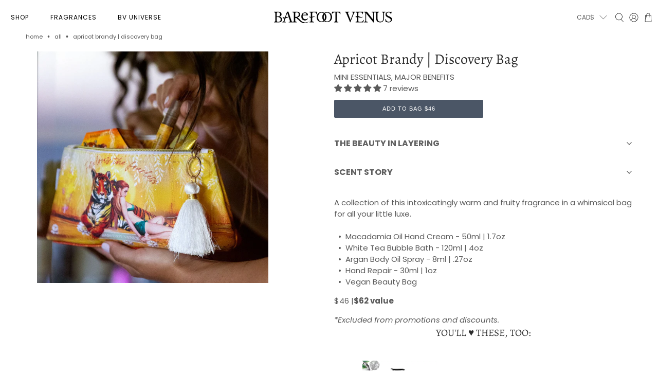

--- FILE ---
content_type: text/html; charset=utf-8
request_url: https://barefootvenususa.com/products/apricot-brandy-goddess-bag-6
body_size: 67167
content:


 <!doctype html>
<html class="no-js no-touch" lang="en">
<head> <script async crossorigin fetchpriority="high" src="/cdn/shopifycloud/importmap-polyfill/es-modules-shim.2.4.0.js"></script>
<script>
    window.Store = window.Store || {};
    window.Store.id = 289792;</script> <meta charset="utf-8"> <meta http-equiv="cleartype" content="on"> <meta name="robots" content="index,follow"> <meta name="viewport" content="width=device-width,initial-scale=1"> <meta name="theme-color" content="#ffffff"> <link rel="canonical" href="https://barefootvenus.com/products/apricot-brandy-goddess-bag-6"><title>Apricot Brandy | Discovery Bag - Barefoot Venus</title> <!-- DNS prefetches --> <link rel="dns-prefetch" href="https://cdn.shopify.com"> <link rel="dns-prefetch" href="https://fonts.shopify.com"> <link rel="dns-prefetch" href="https://monorail-edge.shopifysvc.com"> <link rel="dns-prefetch" href="https://ajax.googleapis.com"> <!-- Preconnects --> <link rel="preconnect" href="https://cdn.shopify.com" crossorigin> <link rel="preconnect" href="https://fonts.shopify.com" crossorigin> <link rel="preconnect" href="https://monorail-edge.shopifysvc.com"> <link rel="preconnect" href="https://ajax.googleapis.com"> <!-- Preloads --> <!-- Preload CSS --> <link rel="preload" href="//barefootvenususa.com/cdn/shop/t/79/assets/fancybox.css?v=30466120580444283401741785795" as="style"> <link rel="preload" href="//barefootvenususa.com/cdn/shop/t/79/assets/styles.css?v=53911954158049136621768863906" as="style"> <link rel="preload" href="//barefootvenususa.com/cdn/shop/t/79/assets/custom.css?v=149308733253561846041769206724" as="style"> <!-- Preload JS --> <link rel="preload" href="https://ajax.googleapis.com/ajax/libs/jquery/3.6.0/jquery.min.js" as="script"> <link rel="preload" href="//barefootvenususa.com/cdn/shop/t/79/assets/vendors.js?v=11282825012671617991741785795" as="script"> <link rel="preload" href="//barefootvenususa.com/cdn/shop/t/79/assets/utilities.js?v=179137391273656792501751572446" as="script"> <link rel="preload" href="//barefootvenususa.com/cdn/shop/t/79/assets/app.js?v=116164191034033615881769196027" as="script"> <link rel="preload" href="/services/javascripts/currencies.js" as="script"> <link rel="preload" href="//barefootvenususa.com/cdn/shop/t/79/assets/currencyConversion.js?v=131509219858779596601741785795" as="script"> <!-- CSS for Flex --> <link rel="stylesheet" href="//barefootvenususa.com/cdn/shop/t/79/assets/fancybox.css?v=30466120580444283401741785795"> <link rel="stylesheet" href="//barefootvenususa.com/cdn/shop/t/79/assets/styles.css?v=53911954158049136621768863906"> <script>
    window.PXUTheme = window.PXUTheme || {};
    window.PXUTheme.version = '4.1.0';
    window.PXUTheme.name = 'Flex';</script> <script>
    

window.PXUTheme = window.PXUTheme || {};


window.PXUTheme.info = {
  name: 'Flex',
  version: '3.0.0'
}


window.PXUTheme.currency = {};
window.PXUTheme.currency.show_multiple_currencies = false;
window.PXUTheme.currency.presentment_currency = "CAD";
window.PXUTheme.currency.default_currency = "CAD";
window.PXUTheme.currency.display_format = "money_format";
window.PXUTheme.currency.money_format = "${{amount_no_decimals}}";
window.PXUTheme.currency.money_format_no_currency = "${{amount_no_decimals}}";
window.PXUTheme.currency.money_format_currency = "${{amount_no_decimals}}";
window.PXUTheme.currency.native_multi_currency = true;
window.PXUTheme.currency.iso_code = "CAD";
window.PXUTheme.currency.symbol = "$";



window.PXUTheme.allCountryOptionTags = "\u003coption value=\"Canada\" data-provinces=\"[[\u0026quot;Alberta\u0026quot;,\u0026quot;Alberta\u0026quot;],[\u0026quot;British Columbia\u0026quot;,\u0026quot;British Columbia\u0026quot;],[\u0026quot;Manitoba\u0026quot;,\u0026quot;Manitoba\u0026quot;],[\u0026quot;New Brunswick\u0026quot;,\u0026quot;New Brunswick\u0026quot;],[\u0026quot;Newfoundland and Labrador\u0026quot;,\u0026quot;Newfoundland and Labrador\u0026quot;],[\u0026quot;Northwest Territories\u0026quot;,\u0026quot;Northwest Territories\u0026quot;],[\u0026quot;Nova Scotia\u0026quot;,\u0026quot;Nova Scotia\u0026quot;],[\u0026quot;Nunavut\u0026quot;,\u0026quot;Nunavut\u0026quot;],[\u0026quot;Ontario\u0026quot;,\u0026quot;Ontario\u0026quot;],[\u0026quot;Prince Edward Island\u0026quot;,\u0026quot;Prince Edward Island\u0026quot;],[\u0026quot;Quebec\u0026quot;,\u0026quot;Quebec\u0026quot;],[\u0026quot;Saskatchewan\u0026quot;,\u0026quot;Saskatchewan\u0026quot;],[\u0026quot;Yukon\u0026quot;,\u0026quot;Yukon\u0026quot;]]\"\u003eCanada\u003c\/option\u003e\n\u003coption value=\"United States\" data-provinces=\"[[\u0026quot;Alabama\u0026quot;,\u0026quot;Alabama\u0026quot;],[\u0026quot;Alaska\u0026quot;,\u0026quot;Alaska\u0026quot;],[\u0026quot;American Samoa\u0026quot;,\u0026quot;American Samoa\u0026quot;],[\u0026quot;Arizona\u0026quot;,\u0026quot;Arizona\u0026quot;],[\u0026quot;Arkansas\u0026quot;,\u0026quot;Arkansas\u0026quot;],[\u0026quot;Armed Forces Americas\u0026quot;,\u0026quot;Armed Forces Americas\u0026quot;],[\u0026quot;Armed Forces Europe\u0026quot;,\u0026quot;Armed Forces Europe\u0026quot;],[\u0026quot;Armed Forces Pacific\u0026quot;,\u0026quot;Armed Forces Pacific\u0026quot;],[\u0026quot;California\u0026quot;,\u0026quot;California\u0026quot;],[\u0026quot;Colorado\u0026quot;,\u0026quot;Colorado\u0026quot;],[\u0026quot;Connecticut\u0026quot;,\u0026quot;Connecticut\u0026quot;],[\u0026quot;Delaware\u0026quot;,\u0026quot;Delaware\u0026quot;],[\u0026quot;District of Columbia\u0026quot;,\u0026quot;Washington DC\u0026quot;],[\u0026quot;Federated States of Micronesia\u0026quot;,\u0026quot;Micronesia\u0026quot;],[\u0026quot;Florida\u0026quot;,\u0026quot;Florida\u0026quot;],[\u0026quot;Georgia\u0026quot;,\u0026quot;Georgia\u0026quot;],[\u0026quot;Guam\u0026quot;,\u0026quot;Guam\u0026quot;],[\u0026quot;Hawaii\u0026quot;,\u0026quot;Hawaii\u0026quot;],[\u0026quot;Idaho\u0026quot;,\u0026quot;Idaho\u0026quot;],[\u0026quot;Illinois\u0026quot;,\u0026quot;Illinois\u0026quot;],[\u0026quot;Indiana\u0026quot;,\u0026quot;Indiana\u0026quot;],[\u0026quot;Iowa\u0026quot;,\u0026quot;Iowa\u0026quot;],[\u0026quot;Kansas\u0026quot;,\u0026quot;Kansas\u0026quot;],[\u0026quot;Kentucky\u0026quot;,\u0026quot;Kentucky\u0026quot;],[\u0026quot;Louisiana\u0026quot;,\u0026quot;Louisiana\u0026quot;],[\u0026quot;Maine\u0026quot;,\u0026quot;Maine\u0026quot;],[\u0026quot;Marshall Islands\u0026quot;,\u0026quot;Marshall Islands\u0026quot;],[\u0026quot;Maryland\u0026quot;,\u0026quot;Maryland\u0026quot;],[\u0026quot;Massachusetts\u0026quot;,\u0026quot;Massachusetts\u0026quot;],[\u0026quot;Michigan\u0026quot;,\u0026quot;Michigan\u0026quot;],[\u0026quot;Minnesota\u0026quot;,\u0026quot;Minnesota\u0026quot;],[\u0026quot;Mississippi\u0026quot;,\u0026quot;Mississippi\u0026quot;],[\u0026quot;Missouri\u0026quot;,\u0026quot;Missouri\u0026quot;],[\u0026quot;Montana\u0026quot;,\u0026quot;Montana\u0026quot;],[\u0026quot;Nebraska\u0026quot;,\u0026quot;Nebraska\u0026quot;],[\u0026quot;Nevada\u0026quot;,\u0026quot;Nevada\u0026quot;],[\u0026quot;New Hampshire\u0026quot;,\u0026quot;New Hampshire\u0026quot;],[\u0026quot;New Jersey\u0026quot;,\u0026quot;New Jersey\u0026quot;],[\u0026quot;New Mexico\u0026quot;,\u0026quot;New Mexico\u0026quot;],[\u0026quot;New York\u0026quot;,\u0026quot;New York\u0026quot;],[\u0026quot;North Carolina\u0026quot;,\u0026quot;North Carolina\u0026quot;],[\u0026quot;North Dakota\u0026quot;,\u0026quot;North Dakota\u0026quot;],[\u0026quot;Northern Mariana Islands\u0026quot;,\u0026quot;Northern Mariana Islands\u0026quot;],[\u0026quot;Ohio\u0026quot;,\u0026quot;Ohio\u0026quot;],[\u0026quot;Oklahoma\u0026quot;,\u0026quot;Oklahoma\u0026quot;],[\u0026quot;Oregon\u0026quot;,\u0026quot;Oregon\u0026quot;],[\u0026quot;Palau\u0026quot;,\u0026quot;Palau\u0026quot;],[\u0026quot;Pennsylvania\u0026quot;,\u0026quot;Pennsylvania\u0026quot;],[\u0026quot;Puerto Rico\u0026quot;,\u0026quot;Puerto Rico\u0026quot;],[\u0026quot;Rhode Island\u0026quot;,\u0026quot;Rhode Island\u0026quot;],[\u0026quot;South Carolina\u0026quot;,\u0026quot;South Carolina\u0026quot;],[\u0026quot;South Dakota\u0026quot;,\u0026quot;South Dakota\u0026quot;],[\u0026quot;Tennessee\u0026quot;,\u0026quot;Tennessee\u0026quot;],[\u0026quot;Texas\u0026quot;,\u0026quot;Texas\u0026quot;],[\u0026quot;Utah\u0026quot;,\u0026quot;Utah\u0026quot;],[\u0026quot;Vermont\u0026quot;,\u0026quot;Vermont\u0026quot;],[\u0026quot;Virgin Islands\u0026quot;,\u0026quot;U.S. Virgin Islands\u0026quot;],[\u0026quot;Virginia\u0026quot;,\u0026quot;Virginia\u0026quot;],[\u0026quot;Washington\u0026quot;,\u0026quot;Washington\u0026quot;],[\u0026quot;West Virginia\u0026quot;,\u0026quot;West Virginia\u0026quot;],[\u0026quot;Wisconsin\u0026quot;,\u0026quot;Wisconsin\u0026quot;],[\u0026quot;Wyoming\u0026quot;,\u0026quot;Wyoming\u0026quot;]]\"\u003eUnited States\u003c\/option\u003e\n\u003coption value=\"---\" data-provinces=\"[]\"\u003e---\u003c\/option\u003e\n\u003coption value=\"Afghanistan\" data-provinces=\"[]\"\u003eAfghanistan\u003c\/option\u003e\n\u003coption value=\"Aland Islands\" data-provinces=\"[]\"\u003eÅland Islands\u003c\/option\u003e\n\u003coption value=\"Albania\" data-provinces=\"[]\"\u003eAlbania\u003c\/option\u003e\n\u003coption value=\"Algeria\" data-provinces=\"[]\"\u003eAlgeria\u003c\/option\u003e\n\u003coption value=\"Andorra\" data-provinces=\"[]\"\u003eAndorra\u003c\/option\u003e\n\u003coption value=\"Angola\" data-provinces=\"[]\"\u003eAngola\u003c\/option\u003e\n\u003coption value=\"Anguilla\" data-provinces=\"[]\"\u003eAnguilla\u003c\/option\u003e\n\u003coption value=\"Antigua And Barbuda\" data-provinces=\"[]\"\u003eAntigua \u0026 Barbuda\u003c\/option\u003e\n\u003coption value=\"Argentina\" data-provinces=\"[[\u0026quot;Buenos Aires\u0026quot;,\u0026quot;Buenos Aires Province\u0026quot;],[\u0026quot;Catamarca\u0026quot;,\u0026quot;Catamarca\u0026quot;],[\u0026quot;Chaco\u0026quot;,\u0026quot;Chaco\u0026quot;],[\u0026quot;Chubut\u0026quot;,\u0026quot;Chubut\u0026quot;],[\u0026quot;Ciudad Autónoma de Buenos Aires\u0026quot;,\u0026quot;Buenos Aires (Autonomous City)\u0026quot;],[\u0026quot;Corrientes\u0026quot;,\u0026quot;Corrientes\u0026quot;],[\u0026quot;Córdoba\u0026quot;,\u0026quot;Córdoba\u0026quot;],[\u0026quot;Entre Ríos\u0026quot;,\u0026quot;Entre Ríos\u0026quot;],[\u0026quot;Formosa\u0026quot;,\u0026quot;Formosa\u0026quot;],[\u0026quot;Jujuy\u0026quot;,\u0026quot;Jujuy\u0026quot;],[\u0026quot;La Pampa\u0026quot;,\u0026quot;La Pampa\u0026quot;],[\u0026quot;La Rioja\u0026quot;,\u0026quot;La Rioja\u0026quot;],[\u0026quot;Mendoza\u0026quot;,\u0026quot;Mendoza\u0026quot;],[\u0026quot;Misiones\u0026quot;,\u0026quot;Misiones\u0026quot;],[\u0026quot;Neuquén\u0026quot;,\u0026quot;Neuquén\u0026quot;],[\u0026quot;Río Negro\u0026quot;,\u0026quot;Río Negro\u0026quot;],[\u0026quot;Salta\u0026quot;,\u0026quot;Salta\u0026quot;],[\u0026quot;San Juan\u0026quot;,\u0026quot;San Juan\u0026quot;],[\u0026quot;San Luis\u0026quot;,\u0026quot;San Luis\u0026quot;],[\u0026quot;Santa Cruz\u0026quot;,\u0026quot;Santa Cruz\u0026quot;],[\u0026quot;Santa Fe\u0026quot;,\u0026quot;Santa Fe\u0026quot;],[\u0026quot;Santiago Del Estero\u0026quot;,\u0026quot;Santiago del Estero\u0026quot;],[\u0026quot;Tierra Del Fuego\u0026quot;,\u0026quot;Tierra del Fuego\u0026quot;],[\u0026quot;Tucumán\u0026quot;,\u0026quot;Tucumán\u0026quot;]]\"\u003eArgentina\u003c\/option\u003e\n\u003coption value=\"Armenia\" data-provinces=\"[]\"\u003eArmenia\u003c\/option\u003e\n\u003coption value=\"Aruba\" data-provinces=\"[]\"\u003eAruba\u003c\/option\u003e\n\u003coption value=\"Ascension Island\" data-provinces=\"[]\"\u003eAscension Island\u003c\/option\u003e\n\u003coption value=\"Australia\" data-provinces=\"[[\u0026quot;Australian Capital Territory\u0026quot;,\u0026quot;Australian Capital Territory\u0026quot;],[\u0026quot;New South Wales\u0026quot;,\u0026quot;New South Wales\u0026quot;],[\u0026quot;Northern Territory\u0026quot;,\u0026quot;Northern Territory\u0026quot;],[\u0026quot;Queensland\u0026quot;,\u0026quot;Queensland\u0026quot;],[\u0026quot;South Australia\u0026quot;,\u0026quot;South Australia\u0026quot;],[\u0026quot;Tasmania\u0026quot;,\u0026quot;Tasmania\u0026quot;],[\u0026quot;Victoria\u0026quot;,\u0026quot;Victoria\u0026quot;],[\u0026quot;Western Australia\u0026quot;,\u0026quot;Western Australia\u0026quot;]]\"\u003eAustralia\u003c\/option\u003e\n\u003coption value=\"Austria\" data-provinces=\"[]\"\u003eAustria\u003c\/option\u003e\n\u003coption value=\"Azerbaijan\" data-provinces=\"[]\"\u003eAzerbaijan\u003c\/option\u003e\n\u003coption value=\"Bahamas\" data-provinces=\"[]\"\u003eBahamas\u003c\/option\u003e\n\u003coption value=\"Bahrain\" data-provinces=\"[]\"\u003eBahrain\u003c\/option\u003e\n\u003coption value=\"Bangladesh\" data-provinces=\"[]\"\u003eBangladesh\u003c\/option\u003e\n\u003coption value=\"Barbados\" data-provinces=\"[]\"\u003eBarbados\u003c\/option\u003e\n\u003coption value=\"Belarus\" data-provinces=\"[]\"\u003eBelarus\u003c\/option\u003e\n\u003coption value=\"Belgium\" data-provinces=\"[]\"\u003eBelgium\u003c\/option\u003e\n\u003coption value=\"Belize\" data-provinces=\"[]\"\u003eBelize\u003c\/option\u003e\n\u003coption value=\"Benin\" data-provinces=\"[]\"\u003eBenin\u003c\/option\u003e\n\u003coption value=\"Bermuda\" data-provinces=\"[]\"\u003eBermuda\u003c\/option\u003e\n\u003coption value=\"Bhutan\" data-provinces=\"[]\"\u003eBhutan\u003c\/option\u003e\n\u003coption value=\"Bolivia\" data-provinces=\"[]\"\u003eBolivia\u003c\/option\u003e\n\u003coption value=\"Bosnia And Herzegovina\" data-provinces=\"[]\"\u003eBosnia \u0026 Herzegovina\u003c\/option\u003e\n\u003coption value=\"Botswana\" data-provinces=\"[]\"\u003eBotswana\u003c\/option\u003e\n\u003coption value=\"Brazil\" data-provinces=\"[[\u0026quot;Acre\u0026quot;,\u0026quot;Acre\u0026quot;],[\u0026quot;Alagoas\u0026quot;,\u0026quot;Alagoas\u0026quot;],[\u0026quot;Amapá\u0026quot;,\u0026quot;Amapá\u0026quot;],[\u0026quot;Amazonas\u0026quot;,\u0026quot;Amazonas\u0026quot;],[\u0026quot;Bahia\u0026quot;,\u0026quot;Bahia\u0026quot;],[\u0026quot;Ceará\u0026quot;,\u0026quot;Ceará\u0026quot;],[\u0026quot;Distrito Federal\u0026quot;,\u0026quot;Federal District\u0026quot;],[\u0026quot;Espírito Santo\u0026quot;,\u0026quot;Espírito Santo\u0026quot;],[\u0026quot;Goiás\u0026quot;,\u0026quot;Goiás\u0026quot;],[\u0026quot;Maranhão\u0026quot;,\u0026quot;Maranhão\u0026quot;],[\u0026quot;Mato Grosso\u0026quot;,\u0026quot;Mato Grosso\u0026quot;],[\u0026quot;Mato Grosso do Sul\u0026quot;,\u0026quot;Mato Grosso do Sul\u0026quot;],[\u0026quot;Minas Gerais\u0026quot;,\u0026quot;Minas Gerais\u0026quot;],[\u0026quot;Paraná\u0026quot;,\u0026quot;Paraná\u0026quot;],[\u0026quot;Paraíba\u0026quot;,\u0026quot;Paraíba\u0026quot;],[\u0026quot;Pará\u0026quot;,\u0026quot;Pará\u0026quot;],[\u0026quot;Pernambuco\u0026quot;,\u0026quot;Pernambuco\u0026quot;],[\u0026quot;Piauí\u0026quot;,\u0026quot;Piauí\u0026quot;],[\u0026quot;Rio Grande do Norte\u0026quot;,\u0026quot;Rio Grande do Norte\u0026quot;],[\u0026quot;Rio Grande do Sul\u0026quot;,\u0026quot;Rio Grande do Sul\u0026quot;],[\u0026quot;Rio de Janeiro\u0026quot;,\u0026quot;Rio de Janeiro\u0026quot;],[\u0026quot;Rondônia\u0026quot;,\u0026quot;Rondônia\u0026quot;],[\u0026quot;Roraima\u0026quot;,\u0026quot;Roraima\u0026quot;],[\u0026quot;Santa Catarina\u0026quot;,\u0026quot;Santa Catarina\u0026quot;],[\u0026quot;Sergipe\u0026quot;,\u0026quot;Sergipe\u0026quot;],[\u0026quot;São Paulo\u0026quot;,\u0026quot;São Paulo\u0026quot;],[\u0026quot;Tocantins\u0026quot;,\u0026quot;Tocantins\u0026quot;]]\"\u003eBrazil\u003c\/option\u003e\n\u003coption value=\"British Indian Ocean Territory\" data-provinces=\"[]\"\u003eBritish Indian Ocean Territory\u003c\/option\u003e\n\u003coption value=\"Virgin Islands, British\" data-provinces=\"[]\"\u003eBritish Virgin Islands\u003c\/option\u003e\n\u003coption value=\"Brunei\" data-provinces=\"[]\"\u003eBrunei\u003c\/option\u003e\n\u003coption value=\"Bulgaria\" data-provinces=\"[]\"\u003eBulgaria\u003c\/option\u003e\n\u003coption value=\"Burkina Faso\" data-provinces=\"[]\"\u003eBurkina Faso\u003c\/option\u003e\n\u003coption value=\"Burundi\" data-provinces=\"[]\"\u003eBurundi\u003c\/option\u003e\n\u003coption value=\"Cambodia\" data-provinces=\"[]\"\u003eCambodia\u003c\/option\u003e\n\u003coption value=\"Republic of Cameroon\" data-provinces=\"[]\"\u003eCameroon\u003c\/option\u003e\n\u003coption value=\"Canada\" data-provinces=\"[[\u0026quot;Alberta\u0026quot;,\u0026quot;Alberta\u0026quot;],[\u0026quot;British Columbia\u0026quot;,\u0026quot;British Columbia\u0026quot;],[\u0026quot;Manitoba\u0026quot;,\u0026quot;Manitoba\u0026quot;],[\u0026quot;New Brunswick\u0026quot;,\u0026quot;New Brunswick\u0026quot;],[\u0026quot;Newfoundland and Labrador\u0026quot;,\u0026quot;Newfoundland and Labrador\u0026quot;],[\u0026quot;Northwest Territories\u0026quot;,\u0026quot;Northwest Territories\u0026quot;],[\u0026quot;Nova Scotia\u0026quot;,\u0026quot;Nova Scotia\u0026quot;],[\u0026quot;Nunavut\u0026quot;,\u0026quot;Nunavut\u0026quot;],[\u0026quot;Ontario\u0026quot;,\u0026quot;Ontario\u0026quot;],[\u0026quot;Prince Edward Island\u0026quot;,\u0026quot;Prince Edward Island\u0026quot;],[\u0026quot;Quebec\u0026quot;,\u0026quot;Quebec\u0026quot;],[\u0026quot;Saskatchewan\u0026quot;,\u0026quot;Saskatchewan\u0026quot;],[\u0026quot;Yukon\u0026quot;,\u0026quot;Yukon\u0026quot;]]\"\u003eCanada\u003c\/option\u003e\n\u003coption value=\"Cape Verde\" data-provinces=\"[]\"\u003eCape Verde\u003c\/option\u003e\n\u003coption value=\"Caribbean Netherlands\" data-provinces=\"[]\"\u003eCaribbean Netherlands\u003c\/option\u003e\n\u003coption value=\"Cayman Islands\" data-provinces=\"[]\"\u003eCayman Islands\u003c\/option\u003e\n\u003coption value=\"Central African Republic\" data-provinces=\"[]\"\u003eCentral African Republic\u003c\/option\u003e\n\u003coption value=\"Chad\" data-provinces=\"[]\"\u003eChad\u003c\/option\u003e\n\u003coption value=\"Chile\" data-provinces=\"[[\u0026quot;Antofagasta\u0026quot;,\u0026quot;Antofagasta\u0026quot;],[\u0026quot;Araucanía\u0026quot;,\u0026quot;Araucanía\u0026quot;],[\u0026quot;Arica and Parinacota\u0026quot;,\u0026quot;Arica y Parinacota\u0026quot;],[\u0026quot;Atacama\u0026quot;,\u0026quot;Atacama\u0026quot;],[\u0026quot;Aysén\u0026quot;,\u0026quot;Aysén\u0026quot;],[\u0026quot;Biobío\u0026quot;,\u0026quot;Bío Bío\u0026quot;],[\u0026quot;Coquimbo\u0026quot;,\u0026quot;Coquimbo\u0026quot;],[\u0026quot;Los Lagos\u0026quot;,\u0026quot;Los Lagos\u0026quot;],[\u0026quot;Los Ríos\u0026quot;,\u0026quot;Los Ríos\u0026quot;],[\u0026quot;Magallanes\u0026quot;,\u0026quot;Magallanes Region\u0026quot;],[\u0026quot;Maule\u0026quot;,\u0026quot;Maule\u0026quot;],[\u0026quot;O\u0026#39;Higgins\u0026quot;,\u0026quot;Libertador General Bernardo O’Higgins\u0026quot;],[\u0026quot;Santiago\u0026quot;,\u0026quot;Santiago Metropolitan\u0026quot;],[\u0026quot;Tarapacá\u0026quot;,\u0026quot;Tarapacá\u0026quot;],[\u0026quot;Valparaíso\u0026quot;,\u0026quot;Valparaíso\u0026quot;],[\u0026quot;Ñuble\u0026quot;,\u0026quot;Ñuble\u0026quot;]]\"\u003eChile\u003c\/option\u003e\n\u003coption value=\"China\" data-provinces=\"[[\u0026quot;Anhui\u0026quot;,\u0026quot;Anhui\u0026quot;],[\u0026quot;Beijing\u0026quot;,\u0026quot;Beijing\u0026quot;],[\u0026quot;Chongqing\u0026quot;,\u0026quot;Chongqing\u0026quot;],[\u0026quot;Fujian\u0026quot;,\u0026quot;Fujian\u0026quot;],[\u0026quot;Gansu\u0026quot;,\u0026quot;Gansu\u0026quot;],[\u0026quot;Guangdong\u0026quot;,\u0026quot;Guangdong\u0026quot;],[\u0026quot;Guangxi\u0026quot;,\u0026quot;Guangxi\u0026quot;],[\u0026quot;Guizhou\u0026quot;,\u0026quot;Guizhou\u0026quot;],[\u0026quot;Hainan\u0026quot;,\u0026quot;Hainan\u0026quot;],[\u0026quot;Hebei\u0026quot;,\u0026quot;Hebei\u0026quot;],[\u0026quot;Heilongjiang\u0026quot;,\u0026quot;Heilongjiang\u0026quot;],[\u0026quot;Henan\u0026quot;,\u0026quot;Henan\u0026quot;],[\u0026quot;Hubei\u0026quot;,\u0026quot;Hubei\u0026quot;],[\u0026quot;Hunan\u0026quot;,\u0026quot;Hunan\u0026quot;],[\u0026quot;Inner Mongolia\u0026quot;,\u0026quot;Inner Mongolia\u0026quot;],[\u0026quot;Jiangsu\u0026quot;,\u0026quot;Jiangsu\u0026quot;],[\u0026quot;Jiangxi\u0026quot;,\u0026quot;Jiangxi\u0026quot;],[\u0026quot;Jilin\u0026quot;,\u0026quot;Jilin\u0026quot;],[\u0026quot;Liaoning\u0026quot;,\u0026quot;Liaoning\u0026quot;],[\u0026quot;Ningxia\u0026quot;,\u0026quot;Ningxia\u0026quot;],[\u0026quot;Qinghai\u0026quot;,\u0026quot;Qinghai\u0026quot;],[\u0026quot;Shaanxi\u0026quot;,\u0026quot;Shaanxi\u0026quot;],[\u0026quot;Shandong\u0026quot;,\u0026quot;Shandong\u0026quot;],[\u0026quot;Shanghai\u0026quot;,\u0026quot;Shanghai\u0026quot;],[\u0026quot;Shanxi\u0026quot;,\u0026quot;Shanxi\u0026quot;],[\u0026quot;Sichuan\u0026quot;,\u0026quot;Sichuan\u0026quot;],[\u0026quot;Tianjin\u0026quot;,\u0026quot;Tianjin\u0026quot;],[\u0026quot;Xinjiang\u0026quot;,\u0026quot;Xinjiang\u0026quot;],[\u0026quot;Xizang\u0026quot;,\u0026quot;Tibet\u0026quot;],[\u0026quot;Yunnan\u0026quot;,\u0026quot;Yunnan\u0026quot;],[\u0026quot;Zhejiang\u0026quot;,\u0026quot;Zhejiang\u0026quot;]]\"\u003eChina\u003c\/option\u003e\n\u003coption value=\"Christmas Island\" data-provinces=\"[]\"\u003eChristmas Island\u003c\/option\u003e\n\u003coption value=\"Cocos (Keeling) Islands\" data-provinces=\"[]\"\u003eCocos (Keeling) Islands\u003c\/option\u003e\n\u003coption value=\"Colombia\" data-provinces=\"[[\u0026quot;Amazonas\u0026quot;,\u0026quot;Amazonas\u0026quot;],[\u0026quot;Antioquia\u0026quot;,\u0026quot;Antioquia\u0026quot;],[\u0026quot;Arauca\u0026quot;,\u0026quot;Arauca\u0026quot;],[\u0026quot;Atlántico\u0026quot;,\u0026quot;Atlántico\u0026quot;],[\u0026quot;Bogotá, D.C.\u0026quot;,\u0026quot;Capital District\u0026quot;],[\u0026quot;Bolívar\u0026quot;,\u0026quot;Bolívar\u0026quot;],[\u0026quot;Boyacá\u0026quot;,\u0026quot;Boyacá\u0026quot;],[\u0026quot;Caldas\u0026quot;,\u0026quot;Caldas\u0026quot;],[\u0026quot;Caquetá\u0026quot;,\u0026quot;Caquetá\u0026quot;],[\u0026quot;Casanare\u0026quot;,\u0026quot;Casanare\u0026quot;],[\u0026quot;Cauca\u0026quot;,\u0026quot;Cauca\u0026quot;],[\u0026quot;Cesar\u0026quot;,\u0026quot;Cesar\u0026quot;],[\u0026quot;Chocó\u0026quot;,\u0026quot;Chocó\u0026quot;],[\u0026quot;Cundinamarca\u0026quot;,\u0026quot;Cundinamarca\u0026quot;],[\u0026quot;Córdoba\u0026quot;,\u0026quot;Córdoba\u0026quot;],[\u0026quot;Guainía\u0026quot;,\u0026quot;Guainía\u0026quot;],[\u0026quot;Guaviare\u0026quot;,\u0026quot;Guaviare\u0026quot;],[\u0026quot;Huila\u0026quot;,\u0026quot;Huila\u0026quot;],[\u0026quot;La Guajira\u0026quot;,\u0026quot;La Guajira\u0026quot;],[\u0026quot;Magdalena\u0026quot;,\u0026quot;Magdalena\u0026quot;],[\u0026quot;Meta\u0026quot;,\u0026quot;Meta\u0026quot;],[\u0026quot;Nariño\u0026quot;,\u0026quot;Nariño\u0026quot;],[\u0026quot;Norte de Santander\u0026quot;,\u0026quot;Norte de Santander\u0026quot;],[\u0026quot;Putumayo\u0026quot;,\u0026quot;Putumayo\u0026quot;],[\u0026quot;Quindío\u0026quot;,\u0026quot;Quindío\u0026quot;],[\u0026quot;Risaralda\u0026quot;,\u0026quot;Risaralda\u0026quot;],[\u0026quot;San Andrés, Providencia y Santa Catalina\u0026quot;,\u0026quot;San Andrés \\u0026 Providencia\u0026quot;],[\u0026quot;Santander\u0026quot;,\u0026quot;Santander\u0026quot;],[\u0026quot;Sucre\u0026quot;,\u0026quot;Sucre\u0026quot;],[\u0026quot;Tolima\u0026quot;,\u0026quot;Tolima\u0026quot;],[\u0026quot;Valle del Cauca\u0026quot;,\u0026quot;Valle del Cauca\u0026quot;],[\u0026quot;Vaupés\u0026quot;,\u0026quot;Vaupés\u0026quot;],[\u0026quot;Vichada\u0026quot;,\u0026quot;Vichada\u0026quot;]]\"\u003eColombia\u003c\/option\u003e\n\u003coption value=\"Comoros\" data-provinces=\"[]\"\u003eComoros\u003c\/option\u003e\n\u003coption value=\"Congo\" data-provinces=\"[]\"\u003eCongo - Brazzaville\u003c\/option\u003e\n\u003coption value=\"Congo, The Democratic Republic Of The\" data-provinces=\"[]\"\u003eCongo - Kinshasa\u003c\/option\u003e\n\u003coption value=\"Cook Islands\" data-provinces=\"[]\"\u003eCook Islands\u003c\/option\u003e\n\u003coption value=\"Costa Rica\" data-provinces=\"[[\u0026quot;Alajuela\u0026quot;,\u0026quot;Alajuela\u0026quot;],[\u0026quot;Cartago\u0026quot;,\u0026quot;Cartago\u0026quot;],[\u0026quot;Guanacaste\u0026quot;,\u0026quot;Guanacaste\u0026quot;],[\u0026quot;Heredia\u0026quot;,\u0026quot;Heredia\u0026quot;],[\u0026quot;Limón\u0026quot;,\u0026quot;Limón\u0026quot;],[\u0026quot;Puntarenas\u0026quot;,\u0026quot;Puntarenas\u0026quot;],[\u0026quot;San José\u0026quot;,\u0026quot;San José\u0026quot;]]\"\u003eCosta Rica\u003c\/option\u003e\n\u003coption value=\"Croatia\" data-provinces=\"[]\"\u003eCroatia\u003c\/option\u003e\n\u003coption value=\"Curaçao\" data-provinces=\"[]\"\u003eCuraçao\u003c\/option\u003e\n\u003coption value=\"Cyprus\" data-provinces=\"[]\"\u003eCyprus\u003c\/option\u003e\n\u003coption value=\"Czech Republic\" data-provinces=\"[]\"\u003eCzechia\u003c\/option\u003e\n\u003coption value=\"Côte d'Ivoire\" data-provinces=\"[]\"\u003eCôte d’Ivoire\u003c\/option\u003e\n\u003coption value=\"Denmark\" data-provinces=\"[]\"\u003eDenmark\u003c\/option\u003e\n\u003coption value=\"Djibouti\" data-provinces=\"[]\"\u003eDjibouti\u003c\/option\u003e\n\u003coption value=\"Dominica\" data-provinces=\"[]\"\u003eDominica\u003c\/option\u003e\n\u003coption value=\"Dominican Republic\" data-provinces=\"[]\"\u003eDominican Republic\u003c\/option\u003e\n\u003coption value=\"Ecuador\" data-provinces=\"[]\"\u003eEcuador\u003c\/option\u003e\n\u003coption value=\"Egypt\" data-provinces=\"[[\u0026quot;6th of October\u0026quot;,\u0026quot;6th of October\u0026quot;],[\u0026quot;Al Sharqia\u0026quot;,\u0026quot;Al Sharqia\u0026quot;],[\u0026quot;Alexandria\u0026quot;,\u0026quot;Alexandria\u0026quot;],[\u0026quot;Aswan\u0026quot;,\u0026quot;Aswan\u0026quot;],[\u0026quot;Asyut\u0026quot;,\u0026quot;Asyut\u0026quot;],[\u0026quot;Beheira\u0026quot;,\u0026quot;Beheira\u0026quot;],[\u0026quot;Beni Suef\u0026quot;,\u0026quot;Beni Suef\u0026quot;],[\u0026quot;Cairo\u0026quot;,\u0026quot;Cairo\u0026quot;],[\u0026quot;Dakahlia\u0026quot;,\u0026quot;Dakahlia\u0026quot;],[\u0026quot;Damietta\u0026quot;,\u0026quot;Damietta\u0026quot;],[\u0026quot;Faiyum\u0026quot;,\u0026quot;Faiyum\u0026quot;],[\u0026quot;Gharbia\u0026quot;,\u0026quot;Gharbia\u0026quot;],[\u0026quot;Giza\u0026quot;,\u0026quot;Giza\u0026quot;],[\u0026quot;Helwan\u0026quot;,\u0026quot;Helwan\u0026quot;],[\u0026quot;Ismailia\u0026quot;,\u0026quot;Ismailia\u0026quot;],[\u0026quot;Kafr el-Sheikh\u0026quot;,\u0026quot;Kafr el-Sheikh\u0026quot;],[\u0026quot;Luxor\u0026quot;,\u0026quot;Luxor\u0026quot;],[\u0026quot;Matrouh\u0026quot;,\u0026quot;Matrouh\u0026quot;],[\u0026quot;Minya\u0026quot;,\u0026quot;Minya\u0026quot;],[\u0026quot;Monufia\u0026quot;,\u0026quot;Monufia\u0026quot;],[\u0026quot;New Valley\u0026quot;,\u0026quot;New Valley\u0026quot;],[\u0026quot;North Sinai\u0026quot;,\u0026quot;North Sinai\u0026quot;],[\u0026quot;Port Said\u0026quot;,\u0026quot;Port Said\u0026quot;],[\u0026quot;Qalyubia\u0026quot;,\u0026quot;Qalyubia\u0026quot;],[\u0026quot;Qena\u0026quot;,\u0026quot;Qena\u0026quot;],[\u0026quot;Red Sea\u0026quot;,\u0026quot;Red Sea\u0026quot;],[\u0026quot;Sohag\u0026quot;,\u0026quot;Sohag\u0026quot;],[\u0026quot;South Sinai\u0026quot;,\u0026quot;South Sinai\u0026quot;],[\u0026quot;Suez\u0026quot;,\u0026quot;Suez\u0026quot;]]\"\u003eEgypt\u003c\/option\u003e\n\u003coption value=\"El Salvador\" data-provinces=\"[[\u0026quot;Ahuachapán\u0026quot;,\u0026quot;Ahuachapán\u0026quot;],[\u0026quot;Cabañas\u0026quot;,\u0026quot;Cabañas\u0026quot;],[\u0026quot;Chalatenango\u0026quot;,\u0026quot;Chalatenango\u0026quot;],[\u0026quot;Cuscatlán\u0026quot;,\u0026quot;Cuscatlán\u0026quot;],[\u0026quot;La Libertad\u0026quot;,\u0026quot;La Libertad\u0026quot;],[\u0026quot;La Paz\u0026quot;,\u0026quot;La Paz\u0026quot;],[\u0026quot;La Unión\u0026quot;,\u0026quot;La Unión\u0026quot;],[\u0026quot;Morazán\u0026quot;,\u0026quot;Morazán\u0026quot;],[\u0026quot;San Miguel\u0026quot;,\u0026quot;San Miguel\u0026quot;],[\u0026quot;San Salvador\u0026quot;,\u0026quot;San Salvador\u0026quot;],[\u0026quot;San Vicente\u0026quot;,\u0026quot;San Vicente\u0026quot;],[\u0026quot;Santa Ana\u0026quot;,\u0026quot;Santa Ana\u0026quot;],[\u0026quot;Sonsonate\u0026quot;,\u0026quot;Sonsonate\u0026quot;],[\u0026quot;Usulután\u0026quot;,\u0026quot;Usulután\u0026quot;]]\"\u003eEl Salvador\u003c\/option\u003e\n\u003coption value=\"Equatorial Guinea\" data-provinces=\"[]\"\u003eEquatorial Guinea\u003c\/option\u003e\n\u003coption value=\"Eritrea\" data-provinces=\"[]\"\u003eEritrea\u003c\/option\u003e\n\u003coption value=\"Estonia\" data-provinces=\"[]\"\u003eEstonia\u003c\/option\u003e\n\u003coption value=\"Eswatini\" data-provinces=\"[]\"\u003eEswatini\u003c\/option\u003e\n\u003coption value=\"Ethiopia\" data-provinces=\"[]\"\u003eEthiopia\u003c\/option\u003e\n\u003coption value=\"Falkland Islands (Malvinas)\" data-provinces=\"[]\"\u003eFalkland Islands\u003c\/option\u003e\n\u003coption value=\"Faroe Islands\" data-provinces=\"[]\"\u003eFaroe Islands\u003c\/option\u003e\n\u003coption value=\"Fiji\" data-provinces=\"[]\"\u003eFiji\u003c\/option\u003e\n\u003coption value=\"Finland\" data-provinces=\"[]\"\u003eFinland\u003c\/option\u003e\n\u003coption value=\"France\" data-provinces=\"[]\"\u003eFrance\u003c\/option\u003e\n\u003coption value=\"French Guiana\" data-provinces=\"[]\"\u003eFrench Guiana\u003c\/option\u003e\n\u003coption value=\"French Polynesia\" data-provinces=\"[]\"\u003eFrench Polynesia\u003c\/option\u003e\n\u003coption value=\"French Southern Territories\" data-provinces=\"[]\"\u003eFrench Southern Territories\u003c\/option\u003e\n\u003coption value=\"Gabon\" data-provinces=\"[]\"\u003eGabon\u003c\/option\u003e\n\u003coption value=\"Gambia\" data-provinces=\"[]\"\u003eGambia\u003c\/option\u003e\n\u003coption value=\"Georgia\" data-provinces=\"[]\"\u003eGeorgia\u003c\/option\u003e\n\u003coption value=\"Germany\" data-provinces=\"[]\"\u003eGermany\u003c\/option\u003e\n\u003coption value=\"Ghana\" data-provinces=\"[]\"\u003eGhana\u003c\/option\u003e\n\u003coption value=\"Gibraltar\" data-provinces=\"[]\"\u003eGibraltar\u003c\/option\u003e\n\u003coption value=\"Greece\" data-provinces=\"[]\"\u003eGreece\u003c\/option\u003e\n\u003coption value=\"Greenland\" data-provinces=\"[]\"\u003eGreenland\u003c\/option\u003e\n\u003coption value=\"Grenada\" data-provinces=\"[]\"\u003eGrenada\u003c\/option\u003e\n\u003coption value=\"Guadeloupe\" data-provinces=\"[]\"\u003eGuadeloupe\u003c\/option\u003e\n\u003coption value=\"Guatemala\" data-provinces=\"[[\u0026quot;Alta Verapaz\u0026quot;,\u0026quot;Alta Verapaz\u0026quot;],[\u0026quot;Baja Verapaz\u0026quot;,\u0026quot;Baja Verapaz\u0026quot;],[\u0026quot;Chimaltenango\u0026quot;,\u0026quot;Chimaltenango\u0026quot;],[\u0026quot;Chiquimula\u0026quot;,\u0026quot;Chiquimula\u0026quot;],[\u0026quot;El Progreso\u0026quot;,\u0026quot;El Progreso\u0026quot;],[\u0026quot;Escuintla\u0026quot;,\u0026quot;Escuintla\u0026quot;],[\u0026quot;Guatemala\u0026quot;,\u0026quot;Guatemala\u0026quot;],[\u0026quot;Huehuetenango\u0026quot;,\u0026quot;Huehuetenango\u0026quot;],[\u0026quot;Izabal\u0026quot;,\u0026quot;Izabal\u0026quot;],[\u0026quot;Jalapa\u0026quot;,\u0026quot;Jalapa\u0026quot;],[\u0026quot;Jutiapa\u0026quot;,\u0026quot;Jutiapa\u0026quot;],[\u0026quot;Petén\u0026quot;,\u0026quot;Petén\u0026quot;],[\u0026quot;Quetzaltenango\u0026quot;,\u0026quot;Quetzaltenango\u0026quot;],[\u0026quot;Quiché\u0026quot;,\u0026quot;Quiché\u0026quot;],[\u0026quot;Retalhuleu\u0026quot;,\u0026quot;Retalhuleu\u0026quot;],[\u0026quot;Sacatepéquez\u0026quot;,\u0026quot;Sacatepéquez\u0026quot;],[\u0026quot;San Marcos\u0026quot;,\u0026quot;San Marcos\u0026quot;],[\u0026quot;Santa Rosa\u0026quot;,\u0026quot;Santa Rosa\u0026quot;],[\u0026quot;Sololá\u0026quot;,\u0026quot;Sololá\u0026quot;],[\u0026quot;Suchitepéquez\u0026quot;,\u0026quot;Suchitepéquez\u0026quot;],[\u0026quot;Totonicapán\u0026quot;,\u0026quot;Totonicapán\u0026quot;],[\u0026quot;Zacapa\u0026quot;,\u0026quot;Zacapa\u0026quot;]]\"\u003eGuatemala\u003c\/option\u003e\n\u003coption value=\"Guernsey\" data-provinces=\"[]\"\u003eGuernsey\u003c\/option\u003e\n\u003coption value=\"Guinea\" data-provinces=\"[]\"\u003eGuinea\u003c\/option\u003e\n\u003coption value=\"Guinea Bissau\" data-provinces=\"[]\"\u003eGuinea-Bissau\u003c\/option\u003e\n\u003coption value=\"Guyana\" data-provinces=\"[]\"\u003eGuyana\u003c\/option\u003e\n\u003coption value=\"Haiti\" data-provinces=\"[]\"\u003eHaiti\u003c\/option\u003e\n\u003coption value=\"Honduras\" data-provinces=\"[]\"\u003eHonduras\u003c\/option\u003e\n\u003coption value=\"Hong Kong\" data-provinces=\"[[\u0026quot;Hong Kong Island\u0026quot;,\u0026quot;Hong Kong Island\u0026quot;],[\u0026quot;Kowloon\u0026quot;,\u0026quot;Kowloon\u0026quot;],[\u0026quot;New Territories\u0026quot;,\u0026quot;New Territories\u0026quot;]]\"\u003eHong Kong SAR\u003c\/option\u003e\n\u003coption value=\"Hungary\" data-provinces=\"[]\"\u003eHungary\u003c\/option\u003e\n\u003coption value=\"Iceland\" data-provinces=\"[]\"\u003eIceland\u003c\/option\u003e\n\u003coption value=\"India\" data-provinces=\"[[\u0026quot;Andaman and Nicobar Islands\u0026quot;,\u0026quot;Andaman and Nicobar Islands\u0026quot;],[\u0026quot;Andhra Pradesh\u0026quot;,\u0026quot;Andhra Pradesh\u0026quot;],[\u0026quot;Arunachal Pradesh\u0026quot;,\u0026quot;Arunachal Pradesh\u0026quot;],[\u0026quot;Assam\u0026quot;,\u0026quot;Assam\u0026quot;],[\u0026quot;Bihar\u0026quot;,\u0026quot;Bihar\u0026quot;],[\u0026quot;Chandigarh\u0026quot;,\u0026quot;Chandigarh\u0026quot;],[\u0026quot;Chhattisgarh\u0026quot;,\u0026quot;Chhattisgarh\u0026quot;],[\u0026quot;Dadra and Nagar Haveli\u0026quot;,\u0026quot;Dadra and Nagar Haveli\u0026quot;],[\u0026quot;Daman and Diu\u0026quot;,\u0026quot;Daman and Diu\u0026quot;],[\u0026quot;Delhi\u0026quot;,\u0026quot;Delhi\u0026quot;],[\u0026quot;Goa\u0026quot;,\u0026quot;Goa\u0026quot;],[\u0026quot;Gujarat\u0026quot;,\u0026quot;Gujarat\u0026quot;],[\u0026quot;Haryana\u0026quot;,\u0026quot;Haryana\u0026quot;],[\u0026quot;Himachal Pradesh\u0026quot;,\u0026quot;Himachal Pradesh\u0026quot;],[\u0026quot;Jammu and Kashmir\u0026quot;,\u0026quot;Jammu and Kashmir\u0026quot;],[\u0026quot;Jharkhand\u0026quot;,\u0026quot;Jharkhand\u0026quot;],[\u0026quot;Karnataka\u0026quot;,\u0026quot;Karnataka\u0026quot;],[\u0026quot;Kerala\u0026quot;,\u0026quot;Kerala\u0026quot;],[\u0026quot;Ladakh\u0026quot;,\u0026quot;Ladakh\u0026quot;],[\u0026quot;Lakshadweep\u0026quot;,\u0026quot;Lakshadweep\u0026quot;],[\u0026quot;Madhya Pradesh\u0026quot;,\u0026quot;Madhya Pradesh\u0026quot;],[\u0026quot;Maharashtra\u0026quot;,\u0026quot;Maharashtra\u0026quot;],[\u0026quot;Manipur\u0026quot;,\u0026quot;Manipur\u0026quot;],[\u0026quot;Meghalaya\u0026quot;,\u0026quot;Meghalaya\u0026quot;],[\u0026quot;Mizoram\u0026quot;,\u0026quot;Mizoram\u0026quot;],[\u0026quot;Nagaland\u0026quot;,\u0026quot;Nagaland\u0026quot;],[\u0026quot;Odisha\u0026quot;,\u0026quot;Odisha\u0026quot;],[\u0026quot;Puducherry\u0026quot;,\u0026quot;Puducherry\u0026quot;],[\u0026quot;Punjab\u0026quot;,\u0026quot;Punjab\u0026quot;],[\u0026quot;Rajasthan\u0026quot;,\u0026quot;Rajasthan\u0026quot;],[\u0026quot;Sikkim\u0026quot;,\u0026quot;Sikkim\u0026quot;],[\u0026quot;Tamil Nadu\u0026quot;,\u0026quot;Tamil Nadu\u0026quot;],[\u0026quot;Telangana\u0026quot;,\u0026quot;Telangana\u0026quot;],[\u0026quot;Tripura\u0026quot;,\u0026quot;Tripura\u0026quot;],[\u0026quot;Uttar Pradesh\u0026quot;,\u0026quot;Uttar Pradesh\u0026quot;],[\u0026quot;Uttarakhand\u0026quot;,\u0026quot;Uttarakhand\u0026quot;],[\u0026quot;West Bengal\u0026quot;,\u0026quot;West Bengal\u0026quot;]]\"\u003eIndia\u003c\/option\u003e\n\u003coption value=\"Indonesia\" data-provinces=\"[[\u0026quot;Aceh\u0026quot;,\u0026quot;Aceh\u0026quot;],[\u0026quot;Bali\u0026quot;,\u0026quot;Bali\u0026quot;],[\u0026quot;Bangka Belitung\u0026quot;,\u0026quot;Bangka–Belitung Islands\u0026quot;],[\u0026quot;Banten\u0026quot;,\u0026quot;Banten\u0026quot;],[\u0026quot;Bengkulu\u0026quot;,\u0026quot;Bengkulu\u0026quot;],[\u0026quot;Gorontalo\u0026quot;,\u0026quot;Gorontalo\u0026quot;],[\u0026quot;Jakarta\u0026quot;,\u0026quot;Jakarta\u0026quot;],[\u0026quot;Jambi\u0026quot;,\u0026quot;Jambi\u0026quot;],[\u0026quot;Jawa Barat\u0026quot;,\u0026quot;West Java\u0026quot;],[\u0026quot;Jawa Tengah\u0026quot;,\u0026quot;Central Java\u0026quot;],[\u0026quot;Jawa Timur\u0026quot;,\u0026quot;East Java\u0026quot;],[\u0026quot;Kalimantan Barat\u0026quot;,\u0026quot;West Kalimantan\u0026quot;],[\u0026quot;Kalimantan Selatan\u0026quot;,\u0026quot;South Kalimantan\u0026quot;],[\u0026quot;Kalimantan Tengah\u0026quot;,\u0026quot;Central Kalimantan\u0026quot;],[\u0026quot;Kalimantan Timur\u0026quot;,\u0026quot;East Kalimantan\u0026quot;],[\u0026quot;Kalimantan Utara\u0026quot;,\u0026quot;North Kalimantan\u0026quot;],[\u0026quot;Kepulauan Riau\u0026quot;,\u0026quot;Riau Islands\u0026quot;],[\u0026quot;Lampung\u0026quot;,\u0026quot;Lampung\u0026quot;],[\u0026quot;Maluku\u0026quot;,\u0026quot;Maluku\u0026quot;],[\u0026quot;Maluku Utara\u0026quot;,\u0026quot;North Maluku\u0026quot;],[\u0026quot;North Sumatra\u0026quot;,\u0026quot;North Sumatra\u0026quot;],[\u0026quot;Nusa Tenggara Barat\u0026quot;,\u0026quot;West Nusa Tenggara\u0026quot;],[\u0026quot;Nusa Tenggara Timur\u0026quot;,\u0026quot;East Nusa Tenggara\u0026quot;],[\u0026quot;Papua\u0026quot;,\u0026quot;Papua\u0026quot;],[\u0026quot;Papua Barat\u0026quot;,\u0026quot;West Papua\u0026quot;],[\u0026quot;Riau\u0026quot;,\u0026quot;Riau\u0026quot;],[\u0026quot;South Sumatra\u0026quot;,\u0026quot;South Sumatra\u0026quot;],[\u0026quot;Sulawesi Barat\u0026quot;,\u0026quot;West Sulawesi\u0026quot;],[\u0026quot;Sulawesi Selatan\u0026quot;,\u0026quot;South Sulawesi\u0026quot;],[\u0026quot;Sulawesi Tengah\u0026quot;,\u0026quot;Central Sulawesi\u0026quot;],[\u0026quot;Sulawesi Tenggara\u0026quot;,\u0026quot;Southeast Sulawesi\u0026quot;],[\u0026quot;Sulawesi Utara\u0026quot;,\u0026quot;North Sulawesi\u0026quot;],[\u0026quot;West Sumatra\u0026quot;,\u0026quot;West Sumatra\u0026quot;],[\u0026quot;Yogyakarta\u0026quot;,\u0026quot;Yogyakarta\u0026quot;]]\"\u003eIndonesia\u003c\/option\u003e\n\u003coption value=\"Iraq\" data-provinces=\"[]\"\u003eIraq\u003c\/option\u003e\n\u003coption value=\"Ireland\" data-provinces=\"[[\u0026quot;Carlow\u0026quot;,\u0026quot;Carlow\u0026quot;],[\u0026quot;Cavan\u0026quot;,\u0026quot;Cavan\u0026quot;],[\u0026quot;Clare\u0026quot;,\u0026quot;Clare\u0026quot;],[\u0026quot;Cork\u0026quot;,\u0026quot;Cork\u0026quot;],[\u0026quot;Donegal\u0026quot;,\u0026quot;Donegal\u0026quot;],[\u0026quot;Dublin\u0026quot;,\u0026quot;Dublin\u0026quot;],[\u0026quot;Galway\u0026quot;,\u0026quot;Galway\u0026quot;],[\u0026quot;Kerry\u0026quot;,\u0026quot;Kerry\u0026quot;],[\u0026quot;Kildare\u0026quot;,\u0026quot;Kildare\u0026quot;],[\u0026quot;Kilkenny\u0026quot;,\u0026quot;Kilkenny\u0026quot;],[\u0026quot;Laois\u0026quot;,\u0026quot;Laois\u0026quot;],[\u0026quot;Leitrim\u0026quot;,\u0026quot;Leitrim\u0026quot;],[\u0026quot;Limerick\u0026quot;,\u0026quot;Limerick\u0026quot;],[\u0026quot;Longford\u0026quot;,\u0026quot;Longford\u0026quot;],[\u0026quot;Louth\u0026quot;,\u0026quot;Louth\u0026quot;],[\u0026quot;Mayo\u0026quot;,\u0026quot;Mayo\u0026quot;],[\u0026quot;Meath\u0026quot;,\u0026quot;Meath\u0026quot;],[\u0026quot;Monaghan\u0026quot;,\u0026quot;Monaghan\u0026quot;],[\u0026quot;Offaly\u0026quot;,\u0026quot;Offaly\u0026quot;],[\u0026quot;Roscommon\u0026quot;,\u0026quot;Roscommon\u0026quot;],[\u0026quot;Sligo\u0026quot;,\u0026quot;Sligo\u0026quot;],[\u0026quot;Tipperary\u0026quot;,\u0026quot;Tipperary\u0026quot;],[\u0026quot;Waterford\u0026quot;,\u0026quot;Waterford\u0026quot;],[\u0026quot;Westmeath\u0026quot;,\u0026quot;Westmeath\u0026quot;],[\u0026quot;Wexford\u0026quot;,\u0026quot;Wexford\u0026quot;],[\u0026quot;Wicklow\u0026quot;,\u0026quot;Wicklow\u0026quot;]]\"\u003eIreland\u003c\/option\u003e\n\u003coption value=\"Isle Of Man\" data-provinces=\"[]\"\u003eIsle of Man\u003c\/option\u003e\n\u003coption value=\"Israel\" data-provinces=\"[]\"\u003eIsrael\u003c\/option\u003e\n\u003coption value=\"Italy\" data-provinces=\"[[\u0026quot;Agrigento\u0026quot;,\u0026quot;Agrigento\u0026quot;],[\u0026quot;Alessandria\u0026quot;,\u0026quot;Alessandria\u0026quot;],[\u0026quot;Ancona\u0026quot;,\u0026quot;Ancona\u0026quot;],[\u0026quot;Aosta\u0026quot;,\u0026quot;Aosta Valley\u0026quot;],[\u0026quot;Arezzo\u0026quot;,\u0026quot;Arezzo\u0026quot;],[\u0026quot;Ascoli Piceno\u0026quot;,\u0026quot;Ascoli Piceno\u0026quot;],[\u0026quot;Asti\u0026quot;,\u0026quot;Asti\u0026quot;],[\u0026quot;Avellino\u0026quot;,\u0026quot;Avellino\u0026quot;],[\u0026quot;Bari\u0026quot;,\u0026quot;Bari\u0026quot;],[\u0026quot;Barletta-Andria-Trani\u0026quot;,\u0026quot;Barletta-Andria-Trani\u0026quot;],[\u0026quot;Belluno\u0026quot;,\u0026quot;Belluno\u0026quot;],[\u0026quot;Benevento\u0026quot;,\u0026quot;Benevento\u0026quot;],[\u0026quot;Bergamo\u0026quot;,\u0026quot;Bergamo\u0026quot;],[\u0026quot;Biella\u0026quot;,\u0026quot;Biella\u0026quot;],[\u0026quot;Bologna\u0026quot;,\u0026quot;Bologna\u0026quot;],[\u0026quot;Bolzano\u0026quot;,\u0026quot;South Tyrol\u0026quot;],[\u0026quot;Brescia\u0026quot;,\u0026quot;Brescia\u0026quot;],[\u0026quot;Brindisi\u0026quot;,\u0026quot;Brindisi\u0026quot;],[\u0026quot;Cagliari\u0026quot;,\u0026quot;Cagliari\u0026quot;],[\u0026quot;Caltanissetta\u0026quot;,\u0026quot;Caltanissetta\u0026quot;],[\u0026quot;Campobasso\u0026quot;,\u0026quot;Campobasso\u0026quot;],[\u0026quot;Carbonia-Iglesias\u0026quot;,\u0026quot;Carbonia-Iglesias\u0026quot;],[\u0026quot;Caserta\u0026quot;,\u0026quot;Caserta\u0026quot;],[\u0026quot;Catania\u0026quot;,\u0026quot;Catania\u0026quot;],[\u0026quot;Catanzaro\u0026quot;,\u0026quot;Catanzaro\u0026quot;],[\u0026quot;Chieti\u0026quot;,\u0026quot;Chieti\u0026quot;],[\u0026quot;Como\u0026quot;,\u0026quot;Como\u0026quot;],[\u0026quot;Cosenza\u0026quot;,\u0026quot;Cosenza\u0026quot;],[\u0026quot;Cremona\u0026quot;,\u0026quot;Cremona\u0026quot;],[\u0026quot;Crotone\u0026quot;,\u0026quot;Crotone\u0026quot;],[\u0026quot;Cuneo\u0026quot;,\u0026quot;Cuneo\u0026quot;],[\u0026quot;Enna\u0026quot;,\u0026quot;Enna\u0026quot;],[\u0026quot;Fermo\u0026quot;,\u0026quot;Fermo\u0026quot;],[\u0026quot;Ferrara\u0026quot;,\u0026quot;Ferrara\u0026quot;],[\u0026quot;Firenze\u0026quot;,\u0026quot;Florence\u0026quot;],[\u0026quot;Foggia\u0026quot;,\u0026quot;Foggia\u0026quot;],[\u0026quot;Forlì-Cesena\u0026quot;,\u0026quot;Forlì-Cesena\u0026quot;],[\u0026quot;Frosinone\u0026quot;,\u0026quot;Frosinone\u0026quot;],[\u0026quot;Genova\u0026quot;,\u0026quot;Genoa\u0026quot;],[\u0026quot;Gorizia\u0026quot;,\u0026quot;Gorizia\u0026quot;],[\u0026quot;Grosseto\u0026quot;,\u0026quot;Grosseto\u0026quot;],[\u0026quot;Imperia\u0026quot;,\u0026quot;Imperia\u0026quot;],[\u0026quot;Isernia\u0026quot;,\u0026quot;Isernia\u0026quot;],[\u0026quot;L\u0026#39;Aquila\u0026quot;,\u0026quot;L’Aquila\u0026quot;],[\u0026quot;La Spezia\u0026quot;,\u0026quot;La Spezia\u0026quot;],[\u0026quot;Latina\u0026quot;,\u0026quot;Latina\u0026quot;],[\u0026quot;Lecce\u0026quot;,\u0026quot;Lecce\u0026quot;],[\u0026quot;Lecco\u0026quot;,\u0026quot;Lecco\u0026quot;],[\u0026quot;Livorno\u0026quot;,\u0026quot;Livorno\u0026quot;],[\u0026quot;Lodi\u0026quot;,\u0026quot;Lodi\u0026quot;],[\u0026quot;Lucca\u0026quot;,\u0026quot;Lucca\u0026quot;],[\u0026quot;Macerata\u0026quot;,\u0026quot;Macerata\u0026quot;],[\u0026quot;Mantova\u0026quot;,\u0026quot;Mantua\u0026quot;],[\u0026quot;Massa-Carrara\u0026quot;,\u0026quot;Massa and Carrara\u0026quot;],[\u0026quot;Matera\u0026quot;,\u0026quot;Matera\u0026quot;],[\u0026quot;Medio Campidano\u0026quot;,\u0026quot;Medio Campidano\u0026quot;],[\u0026quot;Messina\u0026quot;,\u0026quot;Messina\u0026quot;],[\u0026quot;Milano\u0026quot;,\u0026quot;Milan\u0026quot;],[\u0026quot;Modena\u0026quot;,\u0026quot;Modena\u0026quot;],[\u0026quot;Monza e Brianza\u0026quot;,\u0026quot;Monza and Brianza\u0026quot;],[\u0026quot;Napoli\u0026quot;,\u0026quot;Naples\u0026quot;],[\u0026quot;Novara\u0026quot;,\u0026quot;Novara\u0026quot;],[\u0026quot;Nuoro\u0026quot;,\u0026quot;Nuoro\u0026quot;],[\u0026quot;Ogliastra\u0026quot;,\u0026quot;Ogliastra\u0026quot;],[\u0026quot;Olbia-Tempio\u0026quot;,\u0026quot;Olbia-Tempio\u0026quot;],[\u0026quot;Oristano\u0026quot;,\u0026quot;Oristano\u0026quot;],[\u0026quot;Padova\u0026quot;,\u0026quot;Padua\u0026quot;],[\u0026quot;Palermo\u0026quot;,\u0026quot;Palermo\u0026quot;],[\u0026quot;Parma\u0026quot;,\u0026quot;Parma\u0026quot;],[\u0026quot;Pavia\u0026quot;,\u0026quot;Pavia\u0026quot;],[\u0026quot;Perugia\u0026quot;,\u0026quot;Perugia\u0026quot;],[\u0026quot;Pesaro e Urbino\u0026quot;,\u0026quot;Pesaro and Urbino\u0026quot;],[\u0026quot;Pescara\u0026quot;,\u0026quot;Pescara\u0026quot;],[\u0026quot;Piacenza\u0026quot;,\u0026quot;Piacenza\u0026quot;],[\u0026quot;Pisa\u0026quot;,\u0026quot;Pisa\u0026quot;],[\u0026quot;Pistoia\u0026quot;,\u0026quot;Pistoia\u0026quot;],[\u0026quot;Pordenone\u0026quot;,\u0026quot;Pordenone\u0026quot;],[\u0026quot;Potenza\u0026quot;,\u0026quot;Potenza\u0026quot;],[\u0026quot;Prato\u0026quot;,\u0026quot;Prato\u0026quot;],[\u0026quot;Ragusa\u0026quot;,\u0026quot;Ragusa\u0026quot;],[\u0026quot;Ravenna\u0026quot;,\u0026quot;Ravenna\u0026quot;],[\u0026quot;Reggio Calabria\u0026quot;,\u0026quot;Reggio Calabria\u0026quot;],[\u0026quot;Reggio Emilia\u0026quot;,\u0026quot;Reggio Emilia\u0026quot;],[\u0026quot;Rieti\u0026quot;,\u0026quot;Rieti\u0026quot;],[\u0026quot;Rimini\u0026quot;,\u0026quot;Rimini\u0026quot;],[\u0026quot;Roma\u0026quot;,\u0026quot;Rome\u0026quot;],[\u0026quot;Rovigo\u0026quot;,\u0026quot;Rovigo\u0026quot;],[\u0026quot;Salerno\u0026quot;,\u0026quot;Salerno\u0026quot;],[\u0026quot;Sassari\u0026quot;,\u0026quot;Sassari\u0026quot;],[\u0026quot;Savona\u0026quot;,\u0026quot;Savona\u0026quot;],[\u0026quot;Siena\u0026quot;,\u0026quot;Siena\u0026quot;],[\u0026quot;Siracusa\u0026quot;,\u0026quot;Syracuse\u0026quot;],[\u0026quot;Sondrio\u0026quot;,\u0026quot;Sondrio\u0026quot;],[\u0026quot;Taranto\u0026quot;,\u0026quot;Taranto\u0026quot;],[\u0026quot;Teramo\u0026quot;,\u0026quot;Teramo\u0026quot;],[\u0026quot;Terni\u0026quot;,\u0026quot;Terni\u0026quot;],[\u0026quot;Torino\u0026quot;,\u0026quot;Turin\u0026quot;],[\u0026quot;Trapani\u0026quot;,\u0026quot;Trapani\u0026quot;],[\u0026quot;Trento\u0026quot;,\u0026quot;Trentino\u0026quot;],[\u0026quot;Treviso\u0026quot;,\u0026quot;Treviso\u0026quot;],[\u0026quot;Trieste\u0026quot;,\u0026quot;Trieste\u0026quot;],[\u0026quot;Udine\u0026quot;,\u0026quot;Udine\u0026quot;],[\u0026quot;Varese\u0026quot;,\u0026quot;Varese\u0026quot;],[\u0026quot;Venezia\u0026quot;,\u0026quot;Venice\u0026quot;],[\u0026quot;Verbano-Cusio-Ossola\u0026quot;,\u0026quot;Verbano-Cusio-Ossola\u0026quot;],[\u0026quot;Vercelli\u0026quot;,\u0026quot;Vercelli\u0026quot;],[\u0026quot;Verona\u0026quot;,\u0026quot;Verona\u0026quot;],[\u0026quot;Vibo Valentia\u0026quot;,\u0026quot;Vibo Valentia\u0026quot;],[\u0026quot;Vicenza\u0026quot;,\u0026quot;Vicenza\u0026quot;],[\u0026quot;Viterbo\u0026quot;,\u0026quot;Viterbo\u0026quot;]]\"\u003eItaly\u003c\/option\u003e\n\u003coption value=\"Jamaica\" data-provinces=\"[]\"\u003eJamaica\u003c\/option\u003e\n\u003coption value=\"Japan\" data-provinces=\"[[\u0026quot;Aichi\u0026quot;,\u0026quot;Aichi\u0026quot;],[\u0026quot;Akita\u0026quot;,\u0026quot;Akita\u0026quot;],[\u0026quot;Aomori\u0026quot;,\u0026quot;Aomori\u0026quot;],[\u0026quot;Chiba\u0026quot;,\u0026quot;Chiba\u0026quot;],[\u0026quot;Ehime\u0026quot;,\u0026quot;Ehime\u0026quot;],[\u0026quot;Fukui\u0026quot;,\u0026quot;Fukui\u0026quot;],[\u0026quot;Fukuoka\u0026quot;,\u0026quot;Fukuoka\u0026quot;],[\u0026quot;Fukushima\u0026quot;,\u0026quot;Fukushima\u0026quot;],[\u0026quot;Gifu\u0026quot;,\u0026quot;Gifu\u0026quot;],[\u0026quot;Gunma\u0026quot;,\u0026quot;Gunma\u0026quot;],[\u0026quot;Hiroshima\u0026quot;,\u0026quot;Hiroshima\u0026quot;],[\u0026quot;Hokkaidō\u0026quot;,\u0026quot;Hokkaido\u0026quot;],[\u0026quot;Hyōgo\u0026quot;,\u0026quot;Hyogo\u0026quot;],[\u0026quot;Ibaraki\u0026quot;,\u0026quot;Ibaraki\u0026quot;],[\u0026quot;Ishikawa\u0026quot;,\u0026quot;Ishikawa\u0026quot;],[\u0026quot;Iwate\u0026quot;,\u0026quot;Iwate\u0026quot;],[\u0026quot;Kagawa\u0026quot;,\u0026quot;Kagawa\u0026quot;],[\u0026quot;Kagoshima\u0026quot;,\u0026quot;Kagoshima\u0026quot;],[\u0026quot;Kanagawa\u0026quot;,\u0026quot;Kanagawa\u0026quot;],[\u0026quot;Kumamoto\u0026quot;,\u0026quot;Kumamoto\u0026quot;],[\u0026quot;Kyōto\u0026quot;,\u0026quot;Kyoto\u0026quot;],[\u0026quot;Kōchi\u0026quot;,\u0026quot;Kochi\u0026quot;],[\u0026quot;Mie\u0026quot;,\u0026quot;Mie\u0026quot;],[\u0026quot;Miyagi\u0026quot;,\u0026quot;Miyagi\u0026quot;],[\u0026quot;Miyazaki\u0026quot;,\u0026quot;Miyazaki\u0026quot;],[\u0026quot;Nagano\u0026quot;,\u0026quot;Nagano\u0026quot;],[\u0026quot;Nagasaki\u0026quot;,\u0026quot;Nagasaki\u0026quot;],[\u0026quot;Nara\u0026quot;,\u0026quot;Nara\u0026quot;],[\u0026quot;Niigata\u0026quot;,\u0026quot;Niigata\u0026quot;],[\u0026quot;Okayama\u0026quot;,\u0026quot;Okayama\u0026quot;],[\u0026quot;Okinawa\u0026quot;,\u0026quot;Okinawa\u0026quot;],[\u0026quot;Saga\u0026quot;,\u0026quot;Saga\u0026quot;],[\u0026quot;Saitama\u0026quot;,\u0026quot;Saitama\u0026quot;],[\u0026quot;Shiga\u0026quot;,\u0026quot;Shiga\u0026quot;],[\u0026quot;Shimane\u0026quot;,\u0026quot;Shimane\u0026quot;],[\u0026quot;Shizuoka\u0026quot;,\u0026quot;Shizuoka\u0026quot;],[\u0026quot;Tochigi\u0026quot;,\u0026quot;Tochigi\u0026quot;],[\u0026quot;Tokushima\u0026quot;,\u0026quot;Tokushima\u0026quot;],[\u0026quot;Tottori\u0026quot;,\u0026quot;Tottori\u0026quot;],[\u0026quot;Toyama\u0026quot;,\u0026quot;Toyama\u0026quot;],[\u0026quot;Tōkyō\u0026quot;,\u0026quot;Tokyo\u0026quot;],[\u0026quot;Wakayama\u0026quot;,\u0026quot;Wakayama\u0026quot;],[\u0026quot;Yamagata\u0026quot;,\u0026quot;Yamagata\u0026quot;],[\u0026quot;Yamaguchi\u0026quot;,\u0026quot;Yamaguchi\u0026quot;],[\u0026quot;Yamanashi\u0026quot;,\u0026quot;Yamanashi\u0026quot;],[\u0026quot;Ōita\u0026quot;,\u0026quot;Oita\u0026quot;],[\u0026quot;Ōsaka\u0026quot;,\u0026quot;Osaka\u0026quot;]]\"\u003eJapan\u003c\/option\u003e\n\u003coption value=\"Jersey\" data-provinces=\"[]\"\u003eJersey\u003c\/option\u003e\n\u003coption value=\"Jordan\" data-provinces=\"[]\"\u003eJordan\u003c\/option\u003e\n\u003coption value=\"Kazakhstan\" data-provinces=\"[]\"\u003eKazakhstan\u003c\/option\u003e\n\u003coption value=\"Kenya\" data-provinces=\"[]\"\u003eKenya\u003c\/option\u003e\n\u003coption value=\"Kiribati\" data-provinces=\"[]\"\u003eKiribati\u003c\/option\u003e\n\u003coption value=\"Kosovo\" data-provinces=\"[]\"\u003eKosovo\u003c\/option\u003e\n\u003coption value=\"Kuwait\" data-provinces=\"[[\u0026quot;Al Ahmadi\u0026quot;,\u0026quot;Al Ahmadi\u0026quot;],[\u0026quot;Al Asimah\u0026quot;,\u0026quot;Al Asimah\u0026quot;],[\u0026quot;Al Farwaniyah\u0026quot;,\u0026quot;Al Farwaniyah\u0026quot;],[\u0026quot;Al Jahra\u0026quot;,\u0026quot;Al Jahra\u0026quot;],[\u0026quot;Hawalli\u0026quot;,\u0026quot;Hawalli\u0026quot;],[\u0026quot;Mubarak Al-Kabeer\u0026quot;,\u0026quot;Mubarak Al-Kabeer\u0026quot;]]\"\u003eKuwait\u003c\/option\u003e\n\u003coption value=\"Kyrgyzstan\" data-provinces=\"[]\"\u003eKyrgyzstan\u003c\/option\u003e\n\u003coption value=\"Lao People's Democratic Republic\" data-provinces=\"[]\"\u003eLaos\u003c\/option\u003e\n\u003coption value=\"Latvia\" data-provinces=\"[]\"\u003eLatvia\u003c\/option\u003e\n\u003coption value=\"Lebanon\" data-provinces=\"[]\"\u003eLebanon\u003c\/option\u003e\n\u003coption value=\"Lesotho\" data-provinces=\"[]\"\u003eLesotho\u003c\/option\u003e\n\u003coption value=\"Liberia\" data-provinces=\"[]\"\u003eLiberia\u003c\/option\u003e\n\u003coption value=\"Libyan Arab Jamahiriya\" data-provinces=\"[]\"\u003eLibya\u003c\/option\u003e\n\u003coption value=\"Liechtenstein\" data-provinces=\"[]\"\u003eLiechtenstein\u003c\/option\u003e\n\u003coption value=\"Lithuania\" data-provinces=\"[]\"\u003eLithuania\u003c\/option\u003e\n\u003coption value=\"Luxembourg\" data-provinces=\"[]\"\u003eLuxembourg\u003c\/option\u003e\n\u003coption value=\"Macao\" data-provinces=\"[]\"\u003eMacao SAR\u003c\/option\u003e\n\u003coption value=\"Madagascar\" data-provinces=\"[]\"\u003eMadagascar\u003c\/option\u003e\n\u003coption value=\"Malawi\" data-provinces=\"[]\"\u003eMalawi\u003c\/option\u003e\n\u003coption value=\"Malaysia\" data-provinces=\"[[\u0026quot;Johor\u0026quot;,\u0026quot;Johor\u0026quot;],[\u0026quot;Kedah\u0026quot;,\u0026quot;Kedah\u0026quot;],[\u0026quot;Kelantan\u0026quot;,\u0026quot;Kelantan\u0026quot;],[\u0026quot;Kuala Lumpur\u0026quot;,\u0026quot;Kuala Lumpur\u0026quot;],[\u0026quot;Labuan\u0026quot;,\u0026quot;Labuan\u0026quot;],[\u0026quot;Melaka\u0026quot;,\u0026quot;Malacca\u0026quot;],[\u0026quot;Negeri Sembilan\u0026quot;,\u0026quot;Negeri Sembilan\u0026quot;],[\u0026quot;Pahang\u0026quot;,\u0026quot;Pahang\u0026quot;],[\u0026quot;Penang\u0026quot;,\u0026quot;Penang\u0026quot;],[\u0026quot;Perak\u0026quot;,\u0026quot;Perak\u0026quot;],[\u0026quot;Perlis\u0026quot;,\u0026quot;Perlis\u0026quot;],[\u0026quot;Putrajaya\u0026quot;,\u0026quot;Putrajaya\u0026quot;],[\u0026quot;Sabah\u0026quot;,\u0026quot;Sabah\u0026quot;],[\u0026quot;Sarawak\u0026quot;,\u0026quot;Sarawak\u0026quot;],[\u0026quot;Selangor\u0026quot;,\u0026quot;Selangor\u0026quot;],[\u0026quot;Terengganu\u0026quot;,\u0026quot;Terengganu\u0026quot;]]\"\u003eMalaysia\u003c\/option\u003e\n\u003coption value=\"Maldives\" data-provinces=\"[]\"\u003eMaldives\u003c\/option\u003e\n\u003coption value=\"Mali\" data-provinces=\"[]\"\u003eMali\u003c\/option\u003e\n\u003coption value=\"Malta\" data-provinces=\"[]\"\u003eMalta\u003c\/option\u003e\n\u003coption value=\"Martinique\" data-provinces=\"[]\"\u003eMartinique\u003c\/option\u003e\n\u003coption value=\"Mauritania\" data-provinces=\"[]\"\u003eMauritania\u003c\/option\u003e\n\u003coption value=\"Mauritius\" data-provinces=\"[]\"\u003eMauritius\u003c\/option\u003e\n\u003coption value=\"Mayotte\" data-provinces=\"[]\"\u003eMayotte\u003c\/option\u003e\n\u003coption value=\"Mexico\" data-provinces=\"[[\u0026quot;Aguascalientes\u0026quot;,\u0026quot;Aguascalientes\u0026quot;],[\u0026quot;Baja California\u0026quot;,\u0026quot;Baja California\u0026quot;],[\u0026quot;Baja California Sur\u0026quot;,\u0026quot;Baja California Sur\u0026quot;],[\u0026quot;Campeche\u0026quot;,\u0026quot;Campeche\u0026quot;],[\u0026quot;Chiapas\u0026quot;,\u0026quot;Chiapas\u0026quot;],[\u0026quot;Chihuahua\u0026quot;,\u0026quot;Chihuahua\u0026quot;],[\u0026quot;Ciudad de México\u0026quot;,\u0026quot;Ciudad de Mexico\u0026quot;],[\u0026quot;Coahuila\u0026quot;,\u0026quot;Coahuila\u0026quot;],[\u0026quot;Colima\u0026quot;,\u0026quot;Colima\u0026quot;],[\u0026quot;Durango\u0026quot;,\u0026quot;Durango\u0026quot;],[\u0026quot;Guanajuato\u0026quot;,\u0026quot;Guanajuato\u0026quot;],[\u0026quot;Guerrero\u0026quot;,\u0026quot;Guerrero\u0026quot;],[\u0026quot;Hidalgo\u0026quot;,\u0026quot;Hidalgo\u0026quot;],[\u0026quot;Jalisco\u0026quot;,\u0026quot;Jalisco\u0026quot;],[\u0026quot;Michoacán\u0026quot;,\u0026quot;Michoacán\u0026quot;],[\u0026quot;Morelos\u0026quot;,\u0026quot;Morelos\u0026quot;],[\u0026quot;México\u0026quot;,\u0026quot;Mexico State\u0026quot;],[\u0026quot;Nayarit\u0026quot;,\u0026quot;Nayarit\u0026quot;],[\u0026quot;Nuevo León\u0026quot;,\u0026quot;Nuevo León\u0026quot;],[\u0026quot;Oaxaca\u0026quot;,\u0026quot;Oaxaca\u0026quot;],[\u0026quot;Puebla\u0026quot;,\u0026quot;Puebla\u0026quot;],[\u0026quot;Querétaro\u0026quot;,\u0026quot;Querétaro\u0026quot;],[\u0026quot;Quintana Roo\u0026quot;,\u0026quot;Quintana Roo\u0026quot;],[\u0026quot;San Luis Potosí\u0026quot;,\u0026quot;San Luis Potosí\u0026quot;],[\u0026quot;Sinaloa\u0026quot;,\u0026quot;Sinaloa\u0026quot;],[\u0026quot;Sonora\u0026quot;,\u0026quot;Sonora\u0026quot;],[\u0026quot;Tabasco\u0026quot;,\u0026quot;Tabasco\u0026quot;],[\u0026quot;Tamaulipas\u0026quot;,\u0026quot;Tamaulipas\u0026quot;],[\u0026quot;Tlaxcala\u0026quot;,\u0026quot;Tlaxcala\u0026quot;],[\u0026quot;Veracruz\u0026quot;,\u0026quot;Veracruz\u0026quot;],[\u0026quot;Yucatán\u0026quot;,\u0026quot;Yucatán\u0026quot;],[\u0026quot;Zacatecas\u0026quot;,\u0026quot;Zacatecas\u0026quot;]]\"\u003eMexico\u003c\/option\u003e\n\u003coption value=\"Moldova, Republic of\" data-provinces=\"[]\"\u003eMoldova\u003c\/option\u003e\n\u003coption value=\"Monaco\" data-provinces=\"[]\"\u003eMonaco\u003c\/option\u003e\n\u003coption value=\"Mongolia\" data-provinces=\"[]\"\u003eMongolia\u003c\/option\u003e\n\u003coption value=\"Montenegro\" data-provinces=\"[]\"\u003eMontenegro\u003c\/option\u003e\n\u003coption value=\"Montserrat\" data-provinces=\"[]\"\u003eMontserrat\u003c\/option\u003e\n\u003coption value=\"Morocco\" data-provinces=\"[]\"\u003eMorocco\u003c\/option\u003e\n\u003coption value=\"Mozambique\" data-provinces=\"[]\"\u003eMozambique\u003c\/option\u003e\n\u003coption value=\"Myanmar\" data-provinces=\"[]\"\u003eMyanmar (Burma)\u003c\/option\u003e\n\u003coption value=\"Namibia\" data-provinces=\"[]\"\u003eNamibia\u003c\/option\u003e\n\u003coption value=\"Nauru\" data-provinces=\"[]\"\u003eNauru\u003c\/option\u003e\n\u003coption value=\"Nepal\" data-provinces=\"[]\"\u003eNepal\u003c\/option\u003e\n\u003coption value=\"Netherlands\" data-provinces=\"[]\"\u003eNetherlands\u003c\/option\u003e\n\u003coption value=\"New Caledonia\" data-provinces=\"[]\"\u003eNew Caledonia\u003c\/option\u003e\n\u003coption value=\"New Zealand\" data-provinces=\"[[\u0026quot;Auckland\u0026quot;,\u0026quot;Auckland\u0026quot;],[\u0026quot;Bay of Plenty\u0026quot;,\u0026quot;Bay of Plenty\u0026quot;],[\u0026quot;Canterbury\u0026quot;,\u0026quot;Canterbury\u0026quot;],[\u0026quot;Chatham Islands\u0026quot;,\u0026quot;Chatham Islands\u0026quot;],[\u0026quot;Gisborne\u0026quot;,\u0026quot;Gisborne\u0026quot;],[\u0026quot;Hawke\u0026#39;s Bay\u0026quot;,\u0026quot;Hawke’s Bay\u0026quot;],[\u0026quot;Manawatu-Wanganui\u0026quot;,\u0026quot;Manawatū-Whanganui\u0026quot;],[\u0026quot;Marlborough\u0026quot;,\u0026quot;Marlborough\u0026quot;],[\u0026quot;Nelson\u0026quot;,\u0026quot;Nelson\u0026quot;],[\u0026quot;Northland\u0026quot;,\u0026quot;Northland\u0026quot;],[\u0026quot;Otago\u0026quot;,\u0026quot;Otago\u0026quot;],[\u0026quot;Southland\u0026quot;,\u0026quot;Southland\u0026quot;],[\u0026quot;Taranaki\u0026quot;,\u0026quot;Taranaki\u0026quot;],[\u0026quot;Tasman\u0026quot;,\u0026quot;Tasman\u0026quot;],[\u0026quot;Waikato\u0026quot;,\u0026quot;Waikato\u0026quot;],[\u0026quot;Wellington\u0026quot;,\u0026quot;Wellington\u0026quot;],[\u0026quot;West Coast\u0026quot;,\u0026quot;West Coast\u0026quot;]]\"\u003eNew Zealand\u003c\/option\u003e\n\u003coption value=\"Nicaragua\" data-provinces=\"[]\"\u003eNicaragua\u003c\/option\u003e\n\u003coption value=\"Niger\" data-provinces=\"[]\"\u003eNiger\u003c\/option\u003e\n\u003coption value=\"Nigeria\" data-provinces=\"[[\u0026quot;Abia\u0026quot;,\u0026quot;Abia\u0026quot;],[\u0026quot;Abuja Federal Capital Territory\u0026quot;,\u0026quot;Federal Capital Territory\u0026quot;],[\u0026quot;Adamawa\u0026quot;,\u0026quot;Adamawa\u0026quot;],[\u0026quot;Akwa Ibom\u0026quot;,\u0026quot;Akwa Ibom\u0026quot;],[\u0026quot;Anambra\u0026quot;,\u0026quot;Anambra\u0026quot;],[\u0026quot;Bauchi\u0026quot;,\u0026quot;Bauchi\u0026quot;],[\u0026quot;Bayelsa\u0026quot;,\u0026quot;Bayelsa\u0026quot;],[\u0026quot;Benue\u0026quot;,\u0026quot;Benue\u0026quot;],[\u0026quot;Borno\u0026quot;,\u0026quot;Borno\u0026quot;],[\u0026quot;Cross River\u0026quot;,\u0026quot;Cross River\u0026quot;],[\u0026quot;Delta\u0026quot;,\u0026quot;Delta\u0026quot;],[\u0026quot;Ebonyi\u0026quot;,\u0026quot;Ebonyi\u0026quot;],[\u0026quot;Edo\u0026quot;,\u0026quot;Edo\u0026quot;],[\u0026quot;Ekiti\u0026quot;,\u0026quot;Ekiti\u0026quot;],[\u0026quot;Enugu\u0026quot;,\u0026quot;Enugu\u0026quot;],[\u0026quot;Gombe\u0026quot;,\u0026quot;Gombe\u0026quot;],[\u0026quot;Imo\u0026quot;,\u0026quot;Imo\u0026quot;],[\u0026quot;Jigawa\u0026quot;,\u0026quot;Jigawa\u0026quot;],[\u0026quot;Kaduna\u0026quot;,\u0026quot;Kaduna\u0026quot;],[\u0026quot;Kano\u0026quot;,\u0026quot;Kano\u0026quot;],[\u0026quot;Katsina\u0026quot;,\u0026quot;Katsina\u0026quot;],[\u0026quot;Kebbi\u0026quot;,\u0026quot;Kebbi\u0026quot;],[\u0026quot;Kogi\u0026quot;,\u0026quot;Kogi\u0026quot;],[\u0026quot;Kwara\u0026quot;,\u0026quot;Kwara\u0026quot;],[\u0026quot;Lagos\u0026quot;,\u0026quot;Lagos\u0026quot;],[\u0026quot;Nasarawa\u0026quot;,\u0026quot;Nasarawa\u0026quot;],[\u0026quot;Niger\u0026quot;,\u0026quot;Niger\u0026quot;],[\u0026quot;Ogun\u0026quot;,\u0026quot;Ogun\u0026quot;],[\u0026quot;Ondo\u0026quot;,\u0026quot;Ondo\u0026quot;],[\u0026quot;Osun\u0026quot;,\u0026quot;Osun\u0026quot;],[\u0026quot;Oyo\u0026quot;,\u0026quot;Oyo\u0026quot;],[\u0026quot;Plateau\u0026quot;,\u0026quot;Plateau\u0026quot;],[\u0026quot;Rivers\u0026quot;,\u0026quot;Rivers\u0026quot;],[\u0026quot;Sokoto\u0026quot;,\u0026quot;Sokoto\u0026quot;],[\u0026quot;Taraba\u0026quot;,\u0026quot;Taraba\u0026quot;],[\u0026quot;Yobe\u0026quot;,\u0026quot;Yobe\u0026quot;],[\u0026quot;Zamfara\u0026quot;,\u0026quot;Zamfara\u0026quot;]]\"\u003eNigeria\u003c\/option\u003e\n\u003coption value=\"Niue\" data-provinces=\"[]\"\u003eNiue\u003c\/option\u003e\n\u003coption value=\"Norfolk Island\" data-provinces=\"[]\"\u003eNorfolk Island\u003c\/option\u003e\n\u003coption value=\"North Macedonia\" data-provinces=\"[]\"\u003eNorth Macedonia\u003c\/option\u003e\n\u003coption value=\"Norway\" data-provinces=\"[]\"\u003eNorway\u003c\/option\u003e\n\u003coption value=\"Oman\" data-provinces=\"[]\"\u003eOman\u003c\/option\u003e\n\u003coption value=\"Pakistan\" data-provinces=\"[]\"\u003ePakistan\u003c\/option\u003e\n\u003coption value=\"Palestinian Territory, Occupied\" data-provinces=\"[]\"\u003ePalestinian Territories\u003c\/option\u003e\n\u003coption value=\"Panama\" data-provinces=\"[[\u0026quot;Bocas del Toro\u0026quot;,\u0026quot;Bocas del Toro\u0026quot;],[\u0026quot;Chiriquí\u0026quot;,\u0026quot;Chiriquí\u0026quot;],[\u0026quot;Coclé\u0026quot;,\u0026quot;Coclé\u0026quot;],[\u0026quot;Colón\u0026quot;,\u0026quot;Colón\u0026quot;],[\u0026quot;Darién\u0026quot;,\u0026quot;Darién\u0026quot;],[\u0026quot;Emberá\u0026quot;,\u0026quot;Emberá\u0026quot;],[\u0026quot;Herrera\u0026quot;,\u0026quot;Herrera\u0026quot;],[\u0026quot;Kuna Yala\u0026quot;,\u0026quot;Guna Yala\u0026quot;],[\u0026quot;Los Santos\u0026quot;,\u0026quot;Los Santos\u0026quot;],[\u0026quot;Ngöbe-Buglé\u0026quot;,\u0026quot;Ngöbe-Buglé\u0026quot;],[\u0026quot;Panamá\u0026quot;,\u0026quot;Panamá\u0026quot;],[\u0026quot;Panamá Oeste\u0026quot;,\u0026quot;West Panamá\u0026quot;],[\u0026quot;Veraguas\u0026quot;,\u0026quot;Veraguas\u0026quot;]]\"\u003ePanama\u003c\/option\u003e\n\u003coption value=\"Papua New Guinea\" data-provinces=\"[]\"\u003ePapua New Guinea\u003c\/option\u003e\n\u003coption value=\"Paraguay\" data-provinces=\"[]\"\u003eParaguay\u003c\/option\u003e\n\u003coption value=\"Peru\" data-provinces=\"[[\u0026quot;Amazonas\u0026quot;,\u0026quot;Amazonas\u0026quot;],[\u0026quot;Apurímac\u0026quot;,\u0026quot;Apurímac\u0026quot;],[\u0026quot;Arequipa\u0026quot;,\u0026quot;Arequipa\u0026quot;],[\u0026quot;Ayacucho\u0026quot;,\u0026quot;Ayacucho\u0026quot;],[\u0026quot;Cajamarca\u0026quot;,\u0026quot;Cajamarca\u0026quot;],[\u0026quot;Callao\u0026quot;,\u0026quot;El Callao\u0026quot;],[\u0026quot;Cuzco\u0026quot;,\u0026quot;Cusco\u0026quot;],[\u0026quot;Huancavelica\u0026quot;,\u0026quot;Huancavelica\u0026quot;],[\u0026quot;Huánuco\u0026quot;,\u0026quot;Huánuco\u0026quot;],[\u0026quot;Ica\u0026quot;,\u0026quot;Ica\u0026quot;],[\u0026quot;Junín\u0026quot;,\u0026quot;Junín\u0026quot;],[\u0026quot;La Libertad\u0026quot;,\u0026quot;La Libertad\u0026quot;],[\u0026quot;Lambayeque\u0026quot;,\u0026quot;Lambayeque\u0026quot;],[\u0026quot;Lima (departamento)\u0026quot;,\u0026quot;Lima (Department)\u0026quot;],[\u0026quot;Lima (provincia)\u0026quot;,\u0026quot;Lima (Metropolitan)\u0026quot;],[\u0026quot;Loreto\u0026quot;,\u0026quot;Loreto\u0026quot;],[\u0026quot;Madre de Dios\u0026quot;,\u0026quot;Madre de Dios\u0026quot;],[\u0026quot;Moquegua\u0026quot;,\u0026quot;Moquegua\u0026quot;],[\u0026quot;Pasco\u0026quot;,\u0026quot;Pasco\u0026quot;],[\u0026quot;Piura\u0026quot;,\u0026quot;Piura\u0026quot;],[\u0026quot;Puno\u0026quot;,\u0026quot;Puno\u0026quot;],[\u0026quot;San Martín\u0026quot;,\u0026quot;San Martín\u0026quot;],[\u0026quot;Tacna\u0026quot;,\u0026quot;Tacna\u0026quot;],[\u0026quot;Tumbes\u0026quot;,\u0026quot;Tumbes\u0026quot;],[\u0026quot;Ucayali\u0026quot;,\u0026quot;Ucayali\u0026quot;],[\u0026quot;Áncash\u0026quot;,\u0026quot;Ancash\u0026quot;]]\"\u003ePeru\u003c\/option\u003e\n\u003coption value=\"Philippines\" data-provinces=\"[[\u0026quot;Abra\u0026quot;,\u0026quot;Abra\u0026quot;],[\u0026quot;Agusan del Norte\u0026quot;,\u0026quot;Agusan del Norte\u0026quot;],[\u0026quot;Agusan del Sur\u0026quot;,\u0026quot;Agusan del Sur\u0026quot;],[\u0026quot;Aklan\u0026quot;,\u0026quot;Aklan\u0026quot;],[\u0026quot;Albay\u0026quot;,\u0026quot;Albay\u0026quot;],[\u0026quot;Antique\u0026quot;,\u0026quot;Antique\u0026quot;],[\u0026quot;Apayao\u0026quot;,\u0026quot;Apayao\u0026quot;],[\u0026quot;Aurora\u0026quot;,\u0026quot;Aurora\u0026quot;],[\u0026quot;Basilan\u0026quot;,\u0026quot;Basilan\u0026quot;],[\u0026quot;Bataan\u0026quot;,\u0026quot;Bataan\u0026quot;],[\u0026quot;Batanes\u0026quot;,\u0026quot;Batanes\u0026quot;],[\u0026quot;Batangas\u0026quot;,\u0026quot;Batangas\u0026quot;],[\u0026quot;Benguet\u0026quot;,\u0026quot;Benguet\u0026quot;],[\u0026quot;Biliran\u0026quot;,\u0026quot;Biliran\u0026quot;],[\u0026quot;Bohol\u0026quot;,\u0026quot;Bohol\u0026quot;],[\u0026quot;Bukidnon\u0026quot;,\u0026quot;Bukidnon\u0026quot;],[\u0026quot;Bulacan\u0026quot;,\u0026quot;Bulacan\u0026quot;],[\u0026quot;Cagayan\u0026quot;,\u0026quot;Cagayan\u0026quot;],[\u0026quot;Camarines Norte\u0026quot;,\u0026quot;Camarines Norte\u0026quot;],[\u0026quot;Camarines Sur\u0026quot;,\u0026quot;Camarines Sur\u0026quot;],[\u0026quot;Camiguin\u0026quot;,\u0026quot;Camiguin\u0026quot;],[\u0026quot;Capiz\u0026quot;,\u0026quot;Capiz\u0026quot;],[\u0026quot;Catanduanes\u0026quot;,\u0026quot;Catanduanes\u0026quot;],[\u0026quot;Cavite\u0026quot;,\u0026quot;Cavite\u0026quot;],[\u0026quot;Cebu\u0026quot;,\u0026quot;Cebu\u0026quot;],[\u0026quot;Cotabato\u0026quot;,\u0026quot;Cotabato\u0026quot;],[\u0026quot;Davao Occidental\u0026quot;,\u0026quot;Davao Occidental\u0026quot;],[\u0026quot;Davao Oriental\u0026quot;,\u0026quot;Davao Oriental\u0026quot;],[\u0026quot;Davao de Oro\u0026quot;,\u0026quot;Compostela Valley\u0026quot;],[\u0026quot;Davao del Norte\u0026quot;,\u0026quot;Davao del Norte\u0026quot;],[\u0026quot;Davao del Sur\u0026quot;,\u0026quot;Davao del Sur\u0026quot;],[\u0026quot;Dinagat Islands\u0026quot;,\u0026quot;Dinagat Islands\u0026quot;],[\u0026quot;Eastern Samar\u0026quot;,\u0026quot;Eastern Samar\u0026quot;],[\u0026quot;Guimaras\u0026quot;,\u0026quot;Guimaras\u0026quot;],[\u0026quot;Ifugao\u0026quot;,\u0026quot;Ifugao\u0026quot;],[\u0026quot;Ilocos Norte\u0026quot;,\u0026quot;Ilocos Norte\u0026quot;],[\u0026quot;Ilocos Sur\u0026quot;,\u0026quot;Ilocos Sur\u0026quot;],[\u0026quot;Iloilo\u0026quot;,\u0026quot;Iloilo\u0026quot;],[\u0026quot;Isabela\u0026quot;,\u0026quot;Isabela\u0026quot;],[\u0026quot;Kalinga\u0026quot;,\u0026quot;Kalinga\u0026quot;],[\u0026quot;La Union\u0026quot;,\u0026quot;La Union\u0026quot;],[\u0026quot;Laguna\u0026quot;,\u0026quot;Laguna\u0026quot;],[\u0026quot;Lanao del Norte\u0026quot;,\u0026quot;Lanao del Norte\u0026quot;],[\u0026quot;Lanao del Sur\u0026quot;,\u0026quot;Lanao del Sur\u0026quot;],[\u0026quot;Leyte\u0026quot;,\u0026quot;Leyte\u0026quot;],[\u0026quot;Maguindanao\u0026quot;,\u0026quot;Maguindanao\u0026quot;],[\u0026quot;Marinduque\u0026quot;,\u0026quot;Marinduque\u0026quot;],[\u0026quot;Masbate\u0026quot;,\u0026quot;Masbate\u0026quot;],[\u0026quot;Metro Manila\u0026quot;,\u0026quot;Metro Manila\u0026quot;],[\u0026quot;Misamis Occidental\u0026quot;,\u0026quot;Misamis Occidental\u0026quot;],[\u0026quot;Misamis Oriental\u0026quot;,\u0026quot;Misamis Oriental\u0026quot;],[\u0026quot;Mountain Province\u0026quot;,\u0026quot;Mountain\u0026quot;],[\u0026quot;Negros Occidental\u0026quot;,\u0026quot;Negros Occidental\u0026quot;],[\u0026quot;Negros Oriental\u0026quot;,\u0026quot;Negros Oriental\u0026quot;],[\u0026quot;Northern Samar\u0026quot;,\u0026quot;Northern Samar\u0026quot;],[\u0026quot;Nueva Ecija\u0026quot;,\u0026quot;Nueva Ecija\u0026quot;],[\u0026quot;Nueva Vizcaya\u0026quot;,\u0026quot;Nueva Vizcaya\u0026quot;],[\u0026quot;Occidental Mindoro\u0026quot;,\u0026quot;Occidental Mindoro\u0026quot;],[\u0026quot;Oriental Mindoro\u0026quot;,\u0026quot;Oriental Mindoro\u0026quot;],[\u0026quot;Palawan\u0026quot;,\u0026quot;Palawan\u0026quot;],[\u0026quot;Pampanga\u0026quot;,\u0026quot;Pampanga\u0026quot;],[\u0026quot;Pangasinan\u0026quot;,\u0026quot;Pangasinan\u0026quot;],[\u0026quot;Quezon\u0026quot;,\u0026quot;Quezon\u0026quot;],[\u0026quot;Quirino\u0026quot;,\u0026quot;Quirino\u0026quot;],[\u0026quot;Rizal\u0026quot;,\u0026quot;Rizal\u0026quot;],[\u0026quot;Romblon\u0026quot;,\u0026quot;Romblon\u0026quot;],[\u0026quot;Samar\u0026quot;,\u0026quot;Samar\u0026quot;],[\u0026quot;Sarangani\u0026quot;,\u0026quot;Sarangani\u0026quot;],[\u0026quot;Siquijor\u0026quot;,\u0026quot;Siquijor\u0026quot;],[\u0026quot;Sorsogon\u0026quot;,\u0026quot;Sorsogon\u0026quot;],[\u0026quot;South Cotabato\u0026quot;,\u0026quot;South Cotabato\u0026quot;],[\u0026quot;Southern Leyte\u0026quot;,\u0026quot;Southern Leyte\u0026quot;],[\u0026quot;Sultan Kudarat\u0026quot;,\u0026quot;Sultan Kudarat\u0026quot;],[\u0026quot;Sulu\u0026quot;,\u0026quot;Sulu\u0026quot;],[\u0026quot;Surigao del Norte\u0026quot;,\u0026quot;Surigao del Norte\u0026quot;],[\u0026quot;Surigao del Sur\u0026quot;,\u0026quot;Surigao del Sur\u0026quot;],[\u0026quot;Tarlac\u0026quot;,\u0026quot;Tarlac\u0026quot;],[\u0026quot;Tawi-Tawi\u0026quot;,\u0026quot;Tawi-Tawi\u0026quot;],[\u0026quot;Zambales\u0026quot;,\u0026quot;Zambales\u0026quot;],[\u0026quot;Zamboanga Sibugay\u0026quot;,\u0026quot;Zamboanga Sibugay\u0026quot;],[\u0026quot;Zamboanga del Norte\u0026quot;,\u0026quot;Zamboanga del Norte\u0026quot;],[\u0026quot;Zamboanga del Sur\u0026quot;,\u0026quot;Zamboanga del Sur\u0026quot;]]\"\u003ePhilippines\u003c\/option\u003e\n\u003coption value=\"Pitcairn\" data-provinces=\"[]\"\u003ePitcairn Islands\u003c\/option\u003e\n\u003coption value=\"Poland\" data-provinces=\"[]\"\u003ePoland\u003c\/option\u003e\n\u003coption value=\"Portugal\" data-provinces=\"[[\u0026quot;Aveiro\u0026quot;,\u0026quot;Aveiro\u0026quot;],[\u0026quot;Açores\u0026quot;,\u0026quot;Azores\u0026quot;],[\u0026quot;Beja\u0026quot;,\u0026quot;Beja\u0026quot;],[\u0026quot;Braga\u0026quot;,\u0026quot;Braga\u0026quot;],[\u0026quot;Bragança\u0026quot;,\u0026quot;Bragança\u0026quot;],[\u0026quot;Castelo Branco\u0026quot;,\u0026quot;Castelo Branco\u0026quot;],[\u0026quot;Coimbra\u0026quot;,\u0026quot;Coimbra\u0026quot;],[\u0026quot;Faro\u0026quot;,\u0026quot;Faro\u0026quot;],[\u0026quot;Guarda\u0026quot;,\u0026quot;Guarda\u0026quot;],[\u0026quot;Leiria\u0026quot;,\u0026quot;Leiria\u0026quot;],[\u0026quot;Lisboa\u0026quot;,\u0026quot;Lisbon\u0026quot;],[\u0026quot;Madeira\u0026quot;,\u0026quot;Madeira\u0026quot;],[\u0026quot;Portalegre\u0026quot;,\u0026quot;Portalegre\u0026quot;],[\u0026quot;Porto\u0026quot;,\u0026quot;Porto\u0026quot;],[\u0026quot;Santarém\u0026quot;,\u0026quot;Santarém\u0026quot;],[\u0026quot;Setúbal\u0026quot;,\u0026quot;Setúbal\u0026quot;],[\u0026quot;Viana do Castelo\u0026quot;,\u0026quot;Viana do Castelo\u0026quot;],[\u0026quot;Vila Real\u0026quot;,\u0026quot;Vila Real\u0026quot;],[\u0026quot;Viseu\u0026quot;,\u0026quot;Viseu\u0026quot;],[\u0026quot;Évora\u0026quot;,\u0026quot;Évora\u0026quot;]]\"\u003ePortugal\u003c\/option\u003e\n\u003coption value=\"Qatar\" data-provinces=\"[]\"\u003eQatar\u003c\/option\u003e\n\u003coption value=\"Reunion\" data-provinces=\"[]\"\u003eRéunion\u003c\/option\u003e\n\u003coption value=\"Romania\" data-provinces=\"[[\u0026quot;Alba\u0026quot;,\u0026quot;Alba\u0026quot;],[\u0026quot;Arad\u0026quot;,\u0026quot;Arad\u0026quot;],[\u0026quot;Argeș\u0026quot;,\u0026quot;Argeș\u0026quot;],[\u0026quot;Bacău\u0026quot;,\u0026quot;Bacău\u0026quot;],[\u0026quot;Bihor\u0026quot;,\u0026quot;Bihor\u0026quot;],[\u0026quot;Bistrița-Năsăud\u0026quot;,\u0026quot;Bistriţa-Năsăud\u0026quot;],[\u0026quot;Botoșani\u0026quot;,\u0026quot;Botoşani\u0026quot;],[\u0026quot;Brașov\u0026quot;,\u0026quot;Braşov\u0026quot;],[\u0026quot;Brăila\u0026quot;,\u0026quot;Brăila\u0026quot;],[\u0026quot;București\u0026quot;,\u0026quot;Bucharest\u0026quot;],[\u0026quot;Buzău\u0026quot;,\u0026quot;Buzău\u0026quot;],[\u0026quot;Caraș-Severin\u0026quot;,\u0026quot;Caraș-Severin\u0026quot;],[\u0026quot;Cluj\u0026quot;,\u0026quot;Cluj\u0026quot;],[\u0026quot;Constanța\u0026quot;,\u0026quot;Constanța\u0026quot;],[\u0026quot;Covasna\u0026quot;,\u0026quot;Covasna\u0026quot;],[\u0026quot;Călărași\u0026quot;,\u0026quot;Călărași\u0026quot;],[\u0026quot;Dolj\u0026quot;,\u0026quot;Dolj\u0026quot;],[\u0026quot;Dâmbovița\u0026quot;,\u0026quot;Dâmbovița\u0026quot;],[\u0026quot;Galați\u0026quot;,\u0026quot;Galați\u0026quot;],[\u0026quot;Giurgiu\u0026quot;,\u0026quot;Giurgiu\u0026quot;],[\u0026quot;Gorj\u0026quot;,\u0026quot;Gorj\u0026quot;],[\u0026quot;Harghita\u0026quot;,\u0026quot;Harghita\u0026quot;],[\u0026quot;Hunedoara\u0026quot;,\u0026quot;Hunedoara\u0026quot;],[\u0026quot;Ialomița\u0026quot;,\u0026quot;Ialomița\u0026quot;],[\u0026quot;Iași\u0026quot;,\u0026quot;Iași\u0026quot;],[\u0026quot;Ilfov\u0026quot;,\u0026quot;Ilfov\u0026quot;],[\u0026quot;Maramureș\u0026quot;,\u0026quot;Maramureş\u0026quot;],[\u0026quot;Mehedinți\u0026quot;,\u0026quot;Mehedinți\u0026quot;],[\u0026quot;Mureș\u0026quot;,\u0026quot;Mureş\u0026quot;],[\u0026quot;Neamț\u0026quot;,\u0026quot;Neamţ\u0026quot;],[\u0026quot;Olt\u0026quot;,\u0026quot;Olt\u0026quot;],[\u0026quot;Prahova\u0026quot;,\u0026quot;Prahova\u0026quot;],[\u0026quot;Satu Mare\u0026quot;,\u0026quot;Satu Mare\u0026quot;],[\u0026quot;Sibiu\u0026quot;,\u0026quot;Sibiu\u0026quot;],[\u0026quot;Suceava\u0026quot;,\u0026quot;Suceava\u0026quot;],[\u0026quot;Sălaj\u0026quot;,\u0026quot;Sălaj\u0026quot;],[\u0026quot;Teleorman\u0026quot;,\u0026quot;Teleorman\u0026quot;],[\u0026quot;Timiș\u0026quot;,\u0026quot;Timiș\u0026quot;],[\u0026quot;Tulcea\u0026quot;,\u0026quot;Tulcea\u0026quot;],[\u0026quot;Vaslui\u0026quot;,\u0026quot;Vaslui\u0026quot;],[\u0026quot;Vrancea\u0026quot;,\u0026quot;Vrancea\u0026quot;],[\u0026quot;Vâlcea\u0026quot;,\u0026quot;Vâlcea\u0026quot;]]\"\u003eRomania\u003c\/option\u003e\n\u003coption value=\"Russia\" data-provinces=\"[[\u0026quot;Altai Krai\u0026quot;,\u0026quot;Altai Krai\u0026quot;],[\u0026quot;Altai Republic\u0026quot;,\u0026quot;Altai\u0026quot;],[\u0026quot;Amur Oblast\u0026quot;,\u0026quot;Amur\u0026quot;],[\u0026quot;Arkhangelsk Oblast\u0026quot;,\u0026quot;Arkhangelsk\u0026quot;],[\u0026quot;Astrakhan Oblast\u0026quot;,\u0026quot;Astrakhan\u0026quot;],[\u0026quot;Belgorod Oblast\u0026quot;,\u0026quot;Belgorod\u0026quot;],[\u0026quot;Bryansk Oblast\u0026quot;,\u0026quot;Bryansk\u0026quot;],[\u0026quot;Chechen Republic\u0026quot;,\u0026quot;Chechen\u0026quot;],[\u0026quot;Chelyabinsk Oblast\u0026quot;,\u0026quot;Chelyabinsk\u0026quot;],[\u0026quot;Chukotka Autonomous Okrug\u0026quot;,\u0026quot;Chukotka Okrug\u0026quot;],[\u0026quot;Chuvash Republic\u0026quot;,\u0026quot;Chuvash\u0026quot;],[\u0026quot;Irkutsk Oblast\u0026quot;,\u0026quot;Irkutsk\u0026quot;],[\u0026quot;Ivanovo Oblast\u0026quot;,\u0026quot;Ivanovo\u0026quot;],[\u0026quot;Jewish Autonomous Oblast\u0026quot;,\u0026quot;Jewish\u0026quot;],[\u0026quot;Kabardino-Balkarian Republic\u0026quot;,\u0026quot;Kabardino-Balkar\u0026quot;],[\u0026quot;Kaliningrad Oblast\u0026quot;,\u0026quot;Kaliningrad\u0026quot;],[\u0026quot;Kaluga Oblast\u0026quot;,\u0026quot;Kaluga\u0026quot;],[\u0026quot;Kamchatka Krai\u0026quot;,\u0026quot;Kamchatka Krai\u0026quot;],[\u0026quot;Karachay–Cherkess Republic\u0026quot;,\u0026quot;Karachay-Cherkess\u0026quot;],[\u0026quot;Kemerovo Oblast\u0026quot;,\u0026quot;Kemerovo\u0026quot;],[\u0026quot;Khabarovsk Krai\u0026quot;,\u0026quot;Khabarovsk Krai\u0026quot;],[\u0026quot;Khanty-Mansi Autonomous Okrug\u0026quot;,\u0026quot;Khanty-Mansi\u0026quot;],[\u0026quot;Kirov Oblast\u0026quot;,\u0026quot;Kirov\u0026quot;],[\u0026quot;Komi Republic\u0026quot;,\u0026quot;Komi\u0026quot;],[\u0026quot;Kostroma Oblast\u0026quot;,\u0026quot;Kostroma\u0026quot;],[\u0026quot;Krasnodar Krai\u0026quot;,\u0026quot;Krasnodar Krai\u0026quot;],[\u0026quot;Krasnoyarsk Krai\u0026quot;,\u0026quot;Krasnoyarsk Krai\u0026quot;],[\u0026quot;Kurgan Oblast\u0026quot;,\u0026quot;Kurgan\u0026quot;],[\u0026quot;Kursk Oblast\u0026quot;,\u0026quot;Kursk\u0026quot;],[\u0026quot;Leningrad Oblast\u0026quot;,\u0026quot;Leningrad\u0026quot;],[\u0026quot;Lipetsk Oblast\u0026quot;,\u0026quot;Lipetsk\u0026quot;],[\u0026quot;Magadan Oblast\u0026quot;,\u0026quot;Magadan\u0026quot;],[\u0026quot;Mari El Republic\u0026quot;,\u0026quot;Mari El\u0026quot;],[\u0026quot;Moscow\u0026quot;,\u0026quot;Moscow\u0026quot;],[\u0026quot;Moscow Oblast\u0026quot;,\u0026quot;Moscow Province\u0026quot;],[\u0026quot;Murmansk Oblast\u0026quot;,\u0026quot;Murmansk\u0026quot;],[\u0026quot;Nizhny Novgorod Oblast\u0026quot;,\u0026quot;Nizhny Novgorod\u0026quot;],[\u0026quot;Novgorod Oblast\u0026quot;,\u0026quot;Novgorod\u0026quot;],[\u0026quot;Novosibirsk Oblast\u0026quot;,\u0026quot;Novosibirsk\u0026quot;],[\u0026quot;Omsk Oblast\u0026quot;,\u0026quot;Omsk\u0026quot;],[\u0026quot;Orenburg Oblast\u0026quot;,\u0026quot;Orenburg\u0026quot;],[\u0026quot;Oryol Oblast\u0026quot;,\u0026quot;Oryol\u0026quot;],[\u0026quot;Penza Oblast\u0026quot;,\u0026quot;Penza\u0026quot;],[\u0026quot;Perm Krai\u0026quot;,\u0026quot;Perm Krai\u0026quot;],[\u0026quot;Primorsky Krai\u0026quot;,\u0026quot;Primorsky Krai\u0026quot;],[\u0026quot;Pskov Oblast\u0026quot;,\u0026quot;Pskov\u0026quot;],[\u0026quot;Republic of Adygeya\u0026quot;,\u0026quot;Adygea\u0026quot;],[\u0026quot;Republic of Bashkortostan\u0026quot;,\u0026quot;Bashkortostan\u0026quot;],[\u0026quot;Republic of Buryatia\u0026quot;,\u0026quot;Buryat\u0026quot;],[\u0026quot;Republic of Dagestan\u0026quot;,\u0026quot;Dagestan\u0026quot;],[\u0026quot;Republic of Ingushetia\u0026quot;,\u0026quot;Ingushetia\u0026quot;],[\u0026quot;Republic of Kalmykia\u0026quot;,\u0026quot;Kalmykia\u0026quot;],[\u0026quot;Republic of Karelia\u0026quot;,\u0026quot;Karelia\u0026quot;],[\u0026quot;Republic of Khakassia\u0026quot;,\u0026quot;Khakassia\u0026quot;],[\u0026quot;Republic of Mordovia\u0026quot;,\u0026quot;Mordovia\u0026quot;],[\u0026quot;Republic of North Ossetia–Alania\u0026quot;,\u0026quot;North Ossetia-Alania\u0026quot;],[\u0026quot;Republic of Tatarstan\u0026quot;,\u0026quot;Tatarstan\u0026quot;],[\u0026quot;Rostov Oblast\u0026quot;,\u0026quot;Rostov\u0026quot;],[\u0026quot;Ryazan Oblast\u0026quot;,\u0026quot;Ryazan\u0026quot;],[\u0026quot;Saint Petersburg\u0026quot;,\u0026quot;Saint Petersburg\u0026quot;],[\u0026quot;Sakha Republic (Yakutia)\u0026quot;,\u0026quot;Sakha\u0026quot;],[\u0026quot;Sakhalin Oblast\u0026quot;,\u0026quot;Sakhalin\u0026quot;],[\u0026quot;Samara Oblast\u0026quot;,\u0026quot;Samara\u0026quot;],[\u0026quot;Saratov Oblast\u0026quot;,\u0026quot;Saratov\u0026quot;],[\u0026quot;Smolensk Oblast\u0026quot;,\u0026quot;Smolensk\u0026quot;],[\u0026quot;Stavropol Krai\u0026quot;,\u0026quot;Stavropol Krai\u0026quot;],[\u0026quot;Sverdlovsk Oblast\u0026quot;,\u0026quot;Sverdlovsk\u0026quot;],[\u0026quot;Tambov Oblast\u0026quot;,\u0026quot;Tambov\u0026quot;],[\u0026quot;Tomsk Oblast\u0026quot;,\u0026quot;Tomsk\u0026quot;],[\u0026quot;Tula Oblast\u0026quot;,\u0026quot;Tula\u0026quot;],[\u0026quot;Tver Oblast\u0026quot;,\u0026quot;Tver\u0026quot;],[\u0026quot;Tyumen Oblast\u0026quot;,\u0026quot;Tyumen\u0026quot;],[\u0026quot;Tyva Republic\u0026quot;,\u0026quot;Tuva\u0026quot;],[\u0026quot;Udmurtia\u0026quot;,\u0026quot;Udmurt\u0026quot;],[\u0026quot;Ulyanovsk Oblast\u0026quot;,\u0026quot;Ulyanovsk\u0026quot;],[\u0026quot;Vladimir Oblast\u0026quot;,\u0026quot;Vladimir\u0026quot;],[\u0026quot;Volgograd Oblast\u0026quot;,\u0026quot;Volgograd\u0026quot;],[\u0026quot;Vologda Oblast\u0026quot;,\u0026quot;Vologda\u0026quot;],[\u0026quot;Voronezh Oblast\u0026quot;,\u0026quot;Voronezh\u0026quot;],[\u0026quot;Yamalo-Nenets Autonomous Okrug\u0026quot;,\u0026quot;Yamalo-Nenets Okrug\u0026quot;],[\u0026quot;Yaroslavl Oblast\u0026quot;,\u0026quot;Yaroslavl\u0026quot;],[\u0026quot;Zabaykalsky Krai\u0026quot;,\u0026quot;Zabaykalsky Krai\u0026quot;]]\"\u003eRussia\u003c\/option\u003e\n\u003coption value=\"Rwanda\" data-provinces=\"[]\"\u003eRwanda\u003c\/option\u003e\n\u003coption value=\"Samoa\" data-provinces=\"[]\"\u003eSamoa\u003c\/option\u003e\n\u003coption value=\"San Marino\" data-provinces=\"[]\"\u003eSan Marino\u003c\/option\u003e\n\u003coption value=\"Sao Tome And Principe\" data-provinces=\"[]\"\u003eSão Tomé \u0026 Príncipe\u003c\/option\u003e\n\u003coption value=\"Saudi Arabia\" data-provinces=\"[]\"\u003eSaudi Arabia\u003c\/option\u003e\n\u003coption value=\"Senegal\" data-provinces=\"[]\"\u003eSenegal\u003c\/option\u003e\n\u003coption value=\"Serbia\" data-provinces=\"[]\"\u003eSerbia\u003c\/option\u003e\n\u003coption value=\"Seychelles\" data-provinces=\"[]\"\u003eSeychelles\u003c\/option\u003e\n\u003coption value=\"Sierra Leone\" data-provinces=\"[]\"\u003eSierra Leone\u003c\/option\u003e\n\u003coption value=\"Singapore\" data-provinces=\"[]\"\u003eSingapore\u003c\/option\u003e\n\u003coption value=\"Sint Maarten\" data-provinces=\"[]\"\u003eSint Maarten\u003c\/option\u003e\n\u003coption value=\"Slovakia\" data-provinces=\"[]\"\u003eSlovakia\u003c\/option\u003e\n\u003coption value=\"Slovenia\" data-provinces=\"[]\"\u003eSlovenia\u003c\/option\u003e\n\u003coption value=\"Solomon Islands\" data-provinces=\"[]\"\u003eSolomon Islands\u003c\/option\u003e\n\u003coption value=\"Somalia\" data-provinces=\"[]\"\u003eSomalia\u003c\/option\u003e\n\u003coption value=\"South Africa\" data-provinces=\"[[\u0026quot;Eastern Cape\u0026quot;,\u0026quot;Eastern Cape\u0026quot;],[\u0026quot;Free State\u0026quot;,\u0026quot;Free State\u0026quot;],[\u0026quot;Gauteng\u0026quot;,\u0026quot;Gauteng\u0026quot;],[\u0026quot;KwaZulu-Natal\u0026quot;,\u0026quot;KwaZulu-Natal\u0026quot;],[\u0026quot;Limpopo\u0026quot;,\u0026quot;Limpopo\u0026quot;],[\u0026quot;Mpumalanga\u0026quot;,\u0026quot;Mpumalanga\u0026quot;],[\u0026quot;North West\u0026quot;,\u0026quot;North West\u0026quot;],[\u0026quot;Northern Cape\u0026quot;,\u0026quot;Northern Cape\u0026quot;],[\u0026quot;Western Cape\u0026quot;,\u0026quot;Western Cape\u0026quot;]]\"\u003eSouth Africa\u003c\/option\u003e\n\u003coption value=\"South Georgia And The South Sandwich Islands\" data-provinces=\"[]\"\u003eSouth Georgia \u0026 South Sandwich Islands\u003c\/option\u003e\n\u003coption value=\"South Korea\" data-provinces=\"[[\u0026quot;Busan\u0026quot;,\u0026quot;Busan\u0026quot;],[\u0026quot;Chungbuk\u0026quot;,\u0026quot;North Chungcheong\u0026quot;],[\u0026quot;Chungnam\u0026quot;,\u0026quot;South Chungcheong\u0026quot;],[\u0026quot;Daegu\u0026quot;,\u0026quot;Daegu\u0026quot;],[\u0026quot;Daejeon\u0026quot;,\u0026quot;Daejeon\u0026quot;],[\u0026quot;Gangwon\u0026quot;,\u0026quot;Gangwon\u0026quot;],[\u0026quot;Gwangju\u0026quot;,\u0026quot;Gwangju City\u0026quot;],[\u0026quot;Gyeongbuk\u0026quot;,\u0026quot;North Gyeongsang\u0026quot;],[\u0026quot;Gyeonggi\u0026quot;,\u0026quot;Gyeonggi\u0026quot;],[\u0026quot;Gyeongnam\u0026quot;,\u0026quot;South Gyeongsang\u0026quot;],[\u0026quot;Incheon\u0026quot;,\u0026quot;Incheon\u0026quot;],[\u0026quot;Jeju\u0026quot;,\u0026quot;Jeju\u0026quot;],[\u0026quot;Jeonbuk\u0026quot;,\u0026quot;North Jeolla\u0026quot;],[\u0026quot;Jeonnam\u0026quot;,\u0026quot;South Jeolla\u0026quot;],[\u0026quot;Sejong\u0026quot;,\u0026quot;Sejong\u0026quot;],[\u0026quot;Seoul\u0026quot;,\u0026quot;Seoul\u0026quot;],[\u0026quot;Ulsan\u0026quot;,\u0026quot;Ulsan\u0026quot;]]\"\u003eSouth Korea\u003c\/option\u003e\n\u003coption value=\"South Sudan\" data-provinces=\"[]\"\u003eSouth Sudan\u003c\/option\u003e\n\u003coption value=\"Spain\" data-provinces=\"[[\u0026quot;A Coruña\u0026quot;,\u0026quot;A Coruña\u0026quot;],[\u0026quot;Albacete\u0026quot;,\u0026quot;Albacete\u0026quot;],[\u0026quot;Alicante\u0026quot;,\u0026quot;Alicante\u0026quot;],[\u0026quot;Almería\u0026quot;,\u0026quot;Almería\u0026quot;],[\u0026quot;Asturias\u0026quot;,\u0026quot;Asturias Province\u0026quot;],[\u0026quot;Badajoz\u0026quot;,\u0026quot;Badajoz\u0026quot;],[\u0026quot;Balears\u0026quot;,\u0026quot;Balears Province\u0026quot;],[\u0026quot;Barcelona\u0026quot;,\u0026quot;Barcelona\u0026quot;],[\u0026quot;Burgos\u0026quot;,\u0026quot;Burgos\u0026quot;],[\u0026quot;Cantabria\u0026quot;,\u0026quot;Cantabria Province\u0026quot;],[\u0026quot;Castellón\u0026quot;,\u0026quot;Castellón\u0026quot;],[\u0026quot;Ceuta\u0026quot;,\u0026quot;Ceuta\u0026quot;],[\u0026quot;Ciudad Real\u0026quot;,\u0026quot;Ciudad Real\u0026quot;],[\u0026quot;Cuenca\u0026quot;,\u0026quot;Cuenca\u0026quot;],[\u0026quot;Cáceres\u0026quot;,\u0026quot;Cáceres\u0026quot;],[\u0026quot;Cádiz\u0026quot;,\u0026quot;Cádiz\u0026quot;],[\u0026quot;Córdoba\u0026quot;,\u0026quot;Córdoba\u0026quot;],[\u0026quot;Girona\u0026quot;,\u0026quot;Girona\u0026quot;],[\u0026quot;Granada\u0026quot;,\u0026quot;Granada\u0026quot;],[\u0026quot;Guadalajara\u0026quot;,\u0026quot;Guadalajara\u0026quot;],[\u0026quot;Guipúzcoa\u0026quot;,\u0026quot;Gipuzkoa\u0026quot;],[\u0026quot;Huelva\u0026quot;,\u0026quot;Huelva\u0026quot;],[\u0026quot;Huesca\u0026quot;,\u0026quot;Huesca\u0026quot;],[\u0026quot;Jaén\u0026quot;,\u0026quot;Jaén\u0026quot;],[\u0026quot;La Rioja\u0026quot;,\u0026quot;La Rioja Province\u0026quot;],[\u0026quot;Las Palmas\u0026quot;,\u0026quot;Las Palmas\u0026quot;],[\u0026quot;León\u0026quot;,\u0026quot;León\u0026quot;],[\u0026quot;Lleida\u0026quot;,\u0026quot;Lleida\u0026quot;],[\u0026quot;Lugo\u0026quot;,\u0026quot;Lugo\u0026quot;],[\u0026quot;Madrid\u0026quot;,\u0026quot;Madrid Province\u0026quot;],[\u0026quot;Melilla\u0026quot;,\u0026quot;Melilla\u0026quot;],[\u0026quot;Murcia\u0026quot;,\u0026quot;Murcia\u0026quot;],[\u0026quot;Málaga\u0026quot;,\u0026quot;Málaga\u0026quot;],[\u0026quot;Navarra\u0026quot;,\u0026quot;Navarra\u0026quot;],[\u0026quot;Ourense\u0026quot;,\u0026quot;Ourense\u0026quot;],[\u0026quot;Palencia\u0026quot;,\u0026quot;Palencia\u0026quot;],[\u0026quot;Pontevedra\u0026quot;,\u0026quot;Pontevedra\u0026quot;],[\u0026quot;Salamanca\u0026quot;,\u0026quot;Salamanca\u0026quot;],[\u0026quot;Santa Cruz de Tenerife\u0026quot;,\u0026quot;Santa Cruz de Tenerife\u0026quot;],[\u0026quot;Segovia\u0026quot;,\u0026quot;Segovia\u0026quot;],[\u0026quot;Sevilla\u0026quot;,\u0026quot;Seville\u0026quot;],[\u0026quot;Soria\u0026quot;,\u0026quot;Soria\u0026quot;],[\u0026quot;Tarragona\u0026quot;,\u0026quot;Tarragona\u0026quot;],[\u0026quot;Teruel\u0026quot;,\u0026quot;Teruel\u0026quot;],[\u0026quot;Toledo\u0026quot;,\u0026quot;Toledo\u0026quot;],[\u0026quot;Valencia\u0026quot;,\u0026quot;Valencia\u0026quot;],[\u0026quot;Valladolid\u0026quot;,\u0026quot;Valladolid\u0026quot;],[\u0026quot;Vizcaya\u0026quot;,\u0026quot;Biscay\u0026quot;],[\u0026quot;Zamora\u0026quot;,\u0026quot;Zamora\u0026quot;],[\u0026quot;Zaragoza\u0026quot;,\u0026quot;Zaragoza\u0026quot;],[\u0026quot;Álava\u0026quot;,\u0026quot;Álava\u0026quot;],[\u0026quot;Ávila\u0026quot;,\u0026quot;Ávila\u0026quot;]]\"\u003eSpain\u003c\/option\u003e\n\u003coption value=\"Sri Lanka\" data-provinces=\"[]\"\u003eSri Lanka\u003c\/option\u003e\n\u003coption value=\"Saint Barthélemy\" data-provinces=\"[]\"\u003eSt. Barthélemy\u003c\/option\u003e\n\u003coption value=\"Saint Helena\" data-provinces=\"[]\"\u003eSt. Helena\u003c\/option\u003e\n\u003coption value=\"Saint Kitts And Nevis\" data-provinces=\"[]\"\u003eSt. Kitts \u0026 Nevis\u003c\/option\u003e\n\u003coption value=\"Saint Lucia\" data-provinces=\"[]\"\u003eSt. Lucia\u003c\/option\u003e\n\u003coption value=\"Saint Martin\" data-provinces=\"[]\"\u003eSt. Martin\u003c\/option\u003e\n\u003coption value=\"Saint Pierre And Miquelon\" data-provinces=\"[]\"\u003eSt. Pierre \u0026 Miquelon\u003c\/option\u003e\n\u003coption value=\"St. Vincent\" data-provinces=\"[]\"\u003eSt. Vincent \u0026 Grenadines\u003c\/option\u003e\n\u003coption value=\"Sudan\" data-provinces=\"[]\"\u003eSudan\u003c\/option\u003e\n\u003coption value=\"Suriname\" data-provinces=\"[]\"\u003eSuriname\u003c\/option\u003e\n\u003coption value=\"Svalbard And Jan Mayen\" data-provinces=\"[]\"\u003eSvalbard \u0026 Jan Mayen\u003c\/option\u003e\n\u003coption value=\"Sweden\" data-provinces=\"[]\"\u003eSweden\u003c\/option\u003e\n\u003coption value=\"Switzerland\" data-provinces=\"[]\"\u003eSwitzerland\u003c\/option\u003e\n\u003coption value=\"Taiwan\" data-provinces=\"[]\"\u003eTaiwan\u003c\/option\u003e\n\u003coption value=\"Tajikistan\" data-provinces=\"[]\"\u003eTajikistan\u003c\/option\u003e\n\u003coption value=\"Tanzania, United Republic Of\" data-provinces=\"[]\"\u003eTanzania\u003c\/option\u003e\n\u003coption value=\"Thailand\" data-provinces=\"[[\u0026quot;Amnat Charoen\u0026quot;,\u0026quot;Amnat Charoen\u0026quot;],[\u0026quot;Ang Thong\u0026quot;,\u0026quot;Ang Thong\u0026quot;],[\u0026quot;Bangkok\u0026quot;,\u0026quot;Bangkok\u0026quot;],[\u0026quot;Bueng Kan\u0026quot;,\u0026quot;Bueng Kan\u0026quot;],[\u0026quot;Buriram\u0026quot;,\u0026quot;Buri Ram\u0026quot;],[\u0026quot;Chachoengsao\u0026quot;,\u0026quot;Chachoengsao\u0026quot;],[\u0026quot;Chai Nat\u0026quot;,\u0026quot;Chai Nat\u0026quot;],[\u0026quot;Chaiyaphum\u0026quot;,\u0026quot;Chaiyaphum\u0026quot;],[\u0026quot;Chanthaburi\u0026quot;,\u0026quot;Chanthaburi\u0026quot;],[\u0026quot;Chiang Mai\u0026quot;,\u0026quot;Chiang Mai\u0026quot;],[\u0026quot;Chiang Rai\u0026quot;,\u0026quot;Chiang Rai\u0026quot;],[\u0026quot;Chon Buri\u0026quot;,\u0026quot;Chon Buri\u0026quot;],[\u0026quot;Chumphon\u0026quot;,\u0026quot;Chumphon\u0026quot;],[\u0026quot;Kalasin\u0026quot;,\u0026quot;Kalasin\u0026quot;],[\u0026quot;Kamphaeng Phet\u0026quot;,\u0026quot;Kamphaeng Phet\u0026quot;],[\u0026quot;Kanchanaburi\u0026quot;,\u0026quot;Kanchanaburi\u0026quot;],[\u0026quot;Khon Kaen\u0026quot;,\u0026quot;Khon Kaen\u0026quot;],[\u0026quot;Krabi\u0026quot;,\u0026quot;Krabi\u0026quot;],[\u0026quot;Lampang\u0026quot;,\u0026quot;Lampang\u0026quot;],[\u0026quot;Lamphun\u0026quot;,\u0026quot;Lamphun\u0026quot;],[\u0026quot;Loei\u0026quot;,\u0026quot;Loei\u0026quot;],[\u0026quot;Lopburi\u0026quot;,\u0026quot;Lopburi\u0026quot;],[\u0026quot;Mae Hong Son\u0026quot;,\u0026quot;Mae Hong Son\u0026quot;],[\u0026quot;Maha Sarakham\u0026quot;,\u0026quot;Maha Sarakham\u0026quot;],[\u0026quot;Mukdahan\u0026quot;,\u0026quot;Mukdahan\u0026quot;],[\u0026quot;Nakhon Nayok\u0026quot;,\u0026quot;Nakhon Nayok\u0026quot;],[\u0026quot;Nakhon Pathom\u0026quot;,\u0026quot;Nakhon Pathom\u0026quot;],[\u0026quot;Nakhon Phanom\u0026quot;,\u0026quot;Nakhon Phanom\u0026quot;],[\u0026quot;Nakhon Ratchasima\u0026quot;,\u0026quot;Nakhon Ratchasima\u0026quot;],[\u0026quot;Nakhon Sawan\u0026quot;,\u0026quot;Nakhon Sawan\u0026quot;],[\u0026quot;Nakhon Si Thammarat\u0026quot;,\u0026quot;Nakhon Si Thammarat\u0026quot;],[\u0026quot;Nan\u0026quot;,\u0026quot;Nan\u0026quot;],[\u0026quot;Narathiwat\u0026quot;,\u0026quot;Narathiwat\u0026quot;],[\u0026quot;Nong Bua Lam Phu\u0026quot;,\u0026quot;Nong Bua Lam Phu\u0026quot;],[\u0026quot;Nong Khai\u0026quot;,\u0026quot;Nong Khai\u0026quot;],[\u0026quot;Nonthaburi\u0026quot;,\u0026quot;Nonthaburi\u0026quot;],[\u0026quot;Pathum Thani\u0026quot;,\u0026quot;Pathum Thani\u0026quot;],[\u0026quot;Pattani\u0026quot;,\u0026quot;Pattani\u0026quot;],[\u0026quot;Pattaya\u0026quot;,\u0026quot;Pattaya\u0026quot;],[\u0026quot;Phangnga\u0026quot;,\u0026quot;Phang Nga\u0026quot;],[\u0026quot;Phatthalung\u0026quot;,\u0026quot;Phatthalung\u0026quot;],[\u0026quot;Phayao\u0026quot;,\u0026quot;Phayao\u0026quot;],[\u0026quot;Phetchabun\u0026quot;,\u0026quot;Phetchabun\u0026quot;],[\u0026quot;Phetchaburi\u0026quot;,\u0026quot;Phetchaburi\u0026quot;],[\u0026quot;Phichit\u0026quot;,\u0026quot;Phichit\u0026quot;],[\u0026quot;Phitsanulok\u0026quot;,\u0026quot;Phitsanulok\u0026quot;],[\u0026quot;Phra Nakhon Si Ayutthaya\u0026quot;,\u0026quot;Phra Nakhon Si Ayutthaya\u0026quot;],[\u0026quot;Phrae\u0026quot;,\u0026quot;Phrae\u0026quot;],[\u0026quot;Phuket\u0026quot;,\u0026quot;Phuket\u0026quot;],[\u0026quot;Prachin Buri\u0026quot;,\u0026quot;Prachin Buri\u0026quot;],[\u0026quot;Prachuap Khiri Khan\u0026quot;,\u0026quot;Prachuap Khiri Khan\u0026quot;],[\u0026quot;Ranong\u0026quot;,\u0026quot;Ranong\u0026quot;],[\u0026quot;Ratchaburi\u0026quot;,\u0026quot;Ratchaburi\u0026quot;],[\u0026quot;Rayong\u0026quot;,\u0026quot;Rayong\u0026quot;],[\u0026quot;Roi Et\u0026quot;,\u0026quot;Roi Et\u0026quot;],[\u0026quot;Sa Kaeo\u0026quot;,\u0026quot;Sa Kaeo\u0026quot;],[\u0026quot;Sakon Nakhon\u0026quot;,\u0026quot;Sakon Nakhon\u0026quot;],[\u0026quot;Samut Prakan\u0026quot;,\u0026quot;Samut Prakan\u0026quot;],[\u0026quot;Samut Sakhon\u0026quot;,\u0026quot;Samut Sakhon\u0026quot;],[\u0026quot;Samut Songkhram\u0026quot;,\u0026quot;Samut Songkhram\u0026quot;],[\u0026quot;Saraburi\u0026quot;,\u0026quot;Saraburi\u0026quot;],[\u0026quot;Satun\u0026quot;,\u0026quot;Satun\u0026quot;],[\u0026quot;Sing Buri\u0026quot;,\u0026quot;Sing Buri\u0026quot;],[\u0026quot;Sisaket\u0026quot;,\u0026quot;Si Sa Ket\u0026quot;],[\u0026quot;Songkhla\u0026quot;,\u0026quot;Songkhla\u0026quot;],[\u0026quot;Sukhothai\u0026quot;,\u0026quot;Sukhothai\u0026quot;],[\u0026quot;Suphan Buri\u0026quot;,\u0026quot;Suphanburi\u0026quot;],[\u0026quot;Surat Thani\u0026quot;,\u0026quot;Surat Thani\u0026quot;],[\u0026quot;Surin\u0026quot;,\u0026quot;Surin\u0026quot;],[\u0026quot;Tak\u0026quot;,\u0026quot;Tak\u0026quot;],[\u0026quot;Trang\u0026quot;,\u0026quot;Trang\u0026quot;],[\u0026quot;Trat\u0026quot;,\u0026quot;Trat\u0026quot;],[\u0026quot;Ubon Ratchathani\u0026quot;,\u0026quot;Ubon Ratchathani\u0026quot;],[\u0026quot;Udon Thani\u0026quot;,\u0026quot;Udon Thani\u0026quot;],[\u0026quot;Uthai Thani\u0026quot;,\u0026quot;Uthai Thani\u0026quot;],[\u0026quot;Uttaradit\u0026quot;,\u0026quot;Uttaradit\u0026quot;],[\u0026quot;Yala\u0026quot;,\u0026quot;Yala\u0026quot;],[\u0026quot;Yasothon\u0026quot;,\u0026quot;Yasothon\u0026quot;]]\"\u003eThailand\u003c\/option\u003e\n\u003coption value=\"Timor Leste\" data-provinces=\"[]\"\u003eTimor-Leste\u003c\/option\u003e\n\u003coption value=\"Togo\" data-provinces=\"[]\"\u003eTogo\u003c\/option\u003e\n\u003coption value=\"Tokelau\" data-provinces=\"[]\"\u003eTokelau\u003c\/option\u003e\n\u003coption value=\"Tonga\" data-provinces=\"[]\"\u003eTonga\u003c\/option\u003e\n\u003coption value=\"Trinidad and Tobago\" data-provinces=\"[]\"\u003eTrinidad \u0026 Tobago\u003c\/option\u003e\n\u003coption value=\"Tristan da Cunha\" data-provinces=\"[]\"\u003eTristan da Cunha\u003c\/option\u003e\n\u003coption value=\"Tunisia\" data-provinces=\"[]\"\u003eTunisia\u003c\/option\u003e\n\u003coption value=\"Turkey\" data-provinces=\"[]\"\u003eTürkiye\u003c\/option\u003e\n\u003coption value=\"Turkmenistan\" data-provinces=\"[]\"\u003eTurkmenistan\u003c\/option\u003e\n\u003coption value=\"Turks and Caicos Islands\" data-provinces=\"[]\"\u003eTurks \u0026 Caicos Islands\u003c\/option\u003e\n\u003coption value=\"Tuvalu\" data-provinces=\"[]\"\u003eTuvalu\u003c\/option\u003e\n\u003coption value=\"United States Minor Outlying Islands\" data-provinces=\"[]\"\u003eU.S. Outlying Islands\u003c\/option\u003e\n\u003coption value=\"Uganda\" data-provinces=\"[]\"\u003eUganda\u003c\/option\u003e\n\u003coption value=\"Ukraine\" data-provinces=\"[]\"\u003eUkraine\u003c\/option\u003e\n\u003coption value=\"United Arab Emirates\" data-provinces=\"[[\u0026quot;Abu Dhabi\u0026quot;,\u0026quot;Abu Dhabi\u0026quot;],[\u0026quot;Ajman\u0026quot;,\u0026quot;Ajman\u0026quot;],[\u0026quot;Dubai\u0026quot;,\u0026quot;Dubai\u0026quot;],[\u0026quot;Fujairah\u0026quot;,\u0026quot;Fujairah\u0026quot;],[\u0026quot;Ras al-Khaimah\u0026quot;,\u0026quot;Ras al-Khaimah\u0026quot;],[\u0026quot;Sharjah\u0026quot;,\u0026quot;Sharjah\u0026quot;],[\u0026quot;Umm al-Quwain\u0026quot;,\u0026quot;Umm al-Quwain\u0026quot;]]\"\u003eUnited Arab Emirates\u003c\/option\u003e\n\u003coption value=\"United Kingdom\" data-provinces=\"[[\u0026quot;British Forces\u0026quot;,\u0026quot;British Forces\u0026quot;],[\u0026quot;England\u0026quot;,\u0026quot;England\u0026quot;],[\u0026quot;Northern Ireland\u0026quot;,\u0026quot;Northern Ireland\u0026quot;],[\u0026quot;Scotland\u0026quot;,\u0026quot;Scotland\u0026quot;],[\u0026quot;Wales\u0026quot;,\u0026quot;Wales\u0026quot;]]\"\u003eUnited Kingdom\u003c\/option\u003e\n\u003coption value=\"United States\" data-provinces=\"[[\u0026quot;Alabama\u0026quot;,\u0026quot;Alabama\u0026quot;],[\u0026quot;Alaska\u0026quot;,\u0026quot;Alaska\u0026quot;],[\u0026quot;American Samoa\u0026quot;,\u0026quot;American Samoa\u0026quot;],[\u0026quot;Arizona\u0026quot;,\u0026quot;Arizona\u0026quot;],[\u0026quot;Arkansas\u0026quot;,\u0026quot;Arkansas\u0026quot;],[\u0026quot;Armed Forces Americas\u0026quot;,\u0026quot;Armed Forces Americas\u0026quot;],[\u0026quot;Armed Forces Europe\u0026quot;,\u0026quot;Armed Forces Europe\u0026quot;],[\u0026quot;Armed Forces Pacific\u0026quot;,\u0026quot;Armed Forces Pacific\u0026quot;],[\u0026quot;California\u0026quot;,\u0026quot;California\u0026quot;],[\u0026quot;Colorado\u0026quot;,\u0026quot;Colorado\u0026quot;],[\u0026quot;Connecticut\u0026quot;,\u0026quot;Connecticut\u0026quot;],[\u0026quot;Delaware\u0026quot;,\u0026quot;Delaware\u0026quot;],[\u0026quot;District of Columbia\u0026quot;,\u0026quot;Washington DC\u0026quot;],[\u0026quot;Federated States of Micronesia\u0026quot;,\u0026quot;Micronesia\u0026quot;],[\u0026quot;Florida\u0026quot;,\u0026quot;Florida\u0026quot;],[\u0026quot;Georgia\u0026quot;,\u0026quot;Georgia\u0026quot;],[\u0026quot;Guam\u0026quot;,\u0026quot;Guam\u0026quot;],[\u0026quot;Hawaii\u0026quot;,\u0026quot;Hawaii\u0026quot;],[\u0026quot;Idaho\u0026quot;,\u0026quot;Idaho\u0026quot;],[\u0026quot;Illinois\u0026quot;,\u0026quot;Illinois\u0026quot;],[\u0026quot;Indiana\u0026quot;,\u0026quot;Indiana\u0026quot;],[\u0026quot;Iowa\u0026quot;,\u0026quot;Iowa\u0026quot;],[\u0026quot;Kansas\u0026quot;,\u0026quot;Kansas\u0026quot;],[\u0026quot;Kentucky\u0026quot;,\u0026quot;Kentucky\u0026quot;],[\u0026quot;Louisiana\u0026quot;,\u0026quot;Louisiana\u0026quot;],[\u0026quot;Maine\u0026quot;,\u0026quot;Maine\u0026quot;],[\u0026quot;Marshall Islands\u0026quot;,\u0026quot;Marshall Islands\u0026quot;],[\u0026quot;Maryland\u0026quot;,\u0026quot;Maryland\u0026quot;],[\u0026quot;Massachusetts\u0026quot;,\u0026quot;Massachusetts\u0026quot;],[\u0026quot;Michigan\u0026quot;,\u0026quot;Michigan\u0026quot;],[\u0026quot;Minnesota\u0026quot;,\u0026quot;Minnesota\u0026quot;],[\u0026quot;Mississippi\u0026quot;,\u0026quot;Mississippi\u0026quot;],[\u0026quot;Missouri\u0026quot;,\u0026quot;Missouri\u0026quot;],[\u0026quot;Montana\u0026quot;,\u0026quot;Montana\u0026quot;],[\u0026quot;Nebraska\u0026quot;,\u0026quot;Nebraska\u0026quot;],[\u0026quot;Nevada\u0026quot;,\u0026quot;Nevada\u0026quot;],[\u0026quot;New Hampshire\u0026quot;,\u0026quot;New Hampshire\u0026quot;],[\u0026quot;New Jersey\u0026quot;,\u0026quot;New Jersey\u0026quot;],[\u0026quot;New Mexico\u0026quot;,\u0026quot;New Mexico\u0026quot;],[\u0026quot;New York\u0026quot;,\u0026quot;New York\u0026quot;],[\u0026quot;North Carolina\u0026quot;,\u0026quot;North Carolina\u0026quot;],[\u0026quot;North Dakota\u0026quot;,\u0026quot;North Dakota\u0026quot;],[\u0026quot;Northern Mariana Islands\u0026quot;,\u0026quot;Northern Mariana Islands\u0026quot;],[\u0026quot;Ohio\u0026quot;,\u0026quot;Ohio\u0026quot;],[\u0026quot;Oklahoma\u0026quot;,\u0026quot;Oklahoma\u0026quot;],[\u0026quot;Oregon\u0026quot;,\u0026quot;Oregon\u0026quot;],[\u0026quot;Palau\u0026quot;,\u0026quot;Palau\u0026quot;],[\u0026quot;Pennsylvania\u0026quot;,\u0026quot;Pennsylvania\u0026quot;],[\u0026quot;Puerto Rico\u0026quot;,\u0026quot;Puerto Rico\u0026quot;],[\u0026quot;Rhode Island\u0026quot;,\u0026quot;Rhode Island\u0026quot;],[\u0026quot;South Carolina\u0026quot;,\u0026quot;South Carolina\u0026quot;],[\u0026quot;South Dakota\u0026quot;,\u0026quot;South Dakota\u0026quot;],[\u0026quot;Tennessee\u0026quot;,\u0026quot;Tennessee\u0026quot;],[\u0026quot;Texas\u0026quot;,\u0026quot;Texas\u0026quot;],[\u0026quot;Utah\u0026quot;,\u0026quot;Utah\u0026quot;],[\u0026quot;Vermont\u0026quot;,\u0026quot;Vermont\u0026quot;],[\u0026quot;Virgin Islands\u0026quot;,\u0026quot;U.S. Virgin Islands\u0026quot;],[\u0026quot;Virginia\u0026quot;,\u0026quot;Virginia\u0026quot;],[\u0026quot;Washington\u0026quot;,\u0026quot;Washington\u0026quot;],[\u0026quot;West Virginia\u0026quot;,\u0026quot;West Virginia\u0026quot;],[\u0026quot;Wisconsin\u0026quot;,\u0026quot;Wisconsin\u0026quot;],[\u0026quot;Wyoming\u0026quot;,\u0026quot;Wyoming\u0026quot;]]\"\u003eUnited States\u003c\/option\u003e\n\u003coption value=\"Uruguay\" data-provinces=\"[[\u0026quot;Artigas\u0026quot;,\u0026quot;Artigas\u0026quot;],[\u0026quot;Canelones\u0026quot;,\u0026quot;Canelones\u0026quot;],[\u0026quot;Cerro Largo\u0026quot;,\u0026quot;Cerro Largo\u0026quot;],[\u0026quot;Colonia\u0026quot;,\u0026quot;Colonia\u0026quot;],[\u0026quot;Durazno\u0026quot;,\u0026quot;Durazno\u0026quot;],[\u0026quot;Flores\u0026quot;,\u0026quot;Flores\u0026quot;],[\u0026quot;Florida\u0026quot;,\u0026quot;Florida\u0026quot;],[\u0026quot;Lavalleja\u0026quot;,\u0026quot;Lavalleja\u0026quot;],[\u0026quot;Maldonado\u0026quot;,\u0026quot;Maldonado\u0026quot;],[\u0026quot;Montevideo\u0026quot;,\u0026quot;Montevideo\u0026quot;],[\u0026quot;Paysandú\u0026quot;,\u0026quot;Paysandú\u0026quot;],[\u0026quot;Rivera\u0026quot;,\u0026quot;Rivera\u0026quot;],[\u0026quot;Rocha\u0026quot;,\u0026quot;Rocha\u0026quot;],[\u0026quot;Río Negro\u0026quot;,\u0026quot;Río Negro\u0026quot;],[\u0026quot;Salto\u0026quot;,\u0026quot;Salto\u0026quot;],[\u0026quot;San José\u0026quot;,\u0026quot;San José\u0026quot;],[\u0026quot;Soriano\u0026quot;,\u0026quot;Soriano\u0026quot;],[\u0026quot;Tacuarembó\u0026quot;,\u0026quot;Tacuarembó\u0026quot;],[\u0026quot;Treinta y Tres\u0026quot;,\u0026quot;Treinta y Tres\u0026quot;]]\"\u003eUruguay\u003c\/option\u003e\n\u003coption value=\"Uzbekistan\" data-provinces=\"[]\"\u003eUzbekistan\u003c\/option\u003e\n\u003coption value=\"Vanuatu\" data-provinces=\"[]\"\u003eVanuatu\u003c\/option\u003e\n\u003coption value=\"Holy See (Vatican City State)\" data-provinces=\"[]\"\u003eVatican City\u003c\/option\u003e\n\u003coption value=\"Venezuela\" data-provinces=\"[[\u0026quot;Amazonas\u0026quot;,\u0026quot;Amazonas\u0026quot;],[\u0026quot;Anzoátegui\u0026quot;,\u0026quot;Anzoátegui\u0026quot;],[\u0026quot;Apure\u0026quot;,\u0026quot;Apure\u0026quot;],[\u0026quot;Aragua\u0026quot;,\u0026quot;Aragua\u0026quot;],[\u0026quot;Barinas\u0026quot;,\u0026quot;Barinas\u0026quot;],[\u0026quot;Bolívar\u0026quot;,\u0026quot;Bolívar\u0026quot;],[\u0026quot;Carabobo\u0026quot;,\u0026quot;Carabobo\u0026quot;],[\u0026quot;Cojedes\u0026quot;,\u0026quot;Cojedes\u0026quot;],[\u0026quot;Delta Amacuro\u0026quot;,\u0026quot;Delta Amacuro\u0026quot;],[\u0026quot;Dependencias Federales\u0026quot;,\u0026quot;Federal Dependencies\u0026quot;],[\u0026quot;Distrito Capital\u0026quot;,\u0026quot;Capital\u0026quot;],[\u0026quot;Falcón\u0026quot;,\u0026quot;Falcón\u0026quot;],[\u0026quot;Guárico\u0026quot;,\u0026quot;Guárico\u0026quot;],[\u0026quot;La Guaira\u0026quot;,\u0026quot;Vargas\u0026quot;],[\u0026quot;Lara\u0026quot;,\u0026quot;Lara\u0026quot;],[\u0026quot;Miranda\u0026quot;,\u0026quot;Miranda\u0026quot;],[\u0026quot;Monagas\u0026quot;,\u0026quot;Monagas\u0026quot;],[\u0026quot;Mérida\u0026quot;,\u0026quot;Mérida\u0026quot;],[\u0026quot;Nueva Esparta\u0026quot;,\u0026quot;Nueva Esparta\u0026quot;],[\u0026quot;Portuguesa\u0026quot;,\u0026quot;Portuguesa\u0026quot;],[\u0026quot;Sucre\u0026quot;,\u0026quot;Sucre\u0026quot;],[\u0026quot;Trujillo\u0026quot;,\u0026quot;Trujillo\u0026quot;],[\u0026quot;Táchira\u0026quot;,\u0026quot;Táchira\u0026quot;],[\u0026quot;Yaracuy\u0026quot;,\u0026quot;Yaracuy\u0026quot;],[\u0026quot;Zulia\u0026quot;,\u0026quot;Zulia\u0026quot;]]\"\u003eVenezuela\u003c\/option\u003e\n\u003coption value=\"Vietnam\" data-provinces=\"[]\"\u003eVietnam\u003c\/option\u003e\n\u003coption value=\"Wallis And Futuna\" data-provinces=\"[]\"\u003eWallis \u0026 Futuna\u003c\/option\u003e\n\u003coption value=\"Western Sahara\" data-provinces=\"[]\"\u003eWestern Sahara\u003c\/option\u003e\n\u003coption value=\"Yemen\" data-provinces=\"[]\"\u003eYemen\u003c\/option\u003e\n\u003coption value=\"Zambia\" data-provinces=\"[]\"\u003eZambia\u003c\/option\u003e\n\u003coption value=\"Zimbabwe\" data-provinces=\"[]\"\u003eZimbabwe\u003c\/option\u003e";




window.PXUTheme.icons = {};
window.PXUTheme.icons.right_caret = "\n\n\n  \n\n\u003cspan class=\"icon \" data-icon=\"right-caret\"\u003e\n\n  \n\n    \u003csvg xmlns=\"http:\/\/www.w3.org\/2000\/svg\" viewBox=\"0 0 100 100\"\u003e\u003cg id=\"right-caret\"\u003e\u003cpath d=\"M74.25,48.58l-45.69-45a2,2,0,1,0-2.81,2.84l9.81,9.66a2,2,0,0,0,.47.78L69.17,50,36,83.14a2,2,0,0,0-.47.78l-9.81,9.66a2,2,0,1,0,2.81,2.84l45.69-45a2,2,0,0,0,0-2.84Z\"\/\u003e\u003c\/g\u003e\u003c\/svg\u003e\n\n  \n\u003c\/span\u003e\n\n\n";


window.PXUTheme.theme_settings = {};
window.PXUTheme.contentCreator = {};
window.PXUTheme.routes = window.PXUTheme.routes || {};


window.PXUTheme.routes.cart_url = "/cart";
window.PXUTheme.routes.root_url = "/";
window.PXUTheme.routes.search_url = "/search";
window.PXUTheme.routes.collection_url = "/collections";
window.PXUTheme.routes.product_recommendations_url = "/recommendations/products";
window.PXUTheme.routes.predictive_search_url = "/search/suggest";

window.PXUTheme.theme_settings.icon_style = "icon_outline";
window.PXUTheme.theme_settings.image_loading_style = "blur-up";

window.PXUTheme.theme_settings.userLoggedIn = false;
window.PXUTheme.theme_settings.userAddress = '';

window.PXUTheme.theme_settings.display_inventory_left = false;
window.PXUTheme.theme_settings.inventory_threshold = "10";
window.PXUTheme.theme_settings.limit_quantity = "false";

window.PXUTheme.theme_settings.announcement_enabled = true;
window.PXUTheme.theme_settings.header_layout = "classic";
window.PXUTheme.theme_settings.footer_layout = "classic";
window.PXUTheme.theme_settings.search_layout = "popup";

window.PXUTheme.theme_settings.product_form_style = "radio";
window.PXUTheme.theme_settings.show_multiple_currencies = false;
window.PXUTheme.theme_settings.stickers_enabled = false;
window.PXUTheme.theme_settings.show_secondary_image = true;
window.PXUTheme.theme_settings.show_collection_swatches = false;
window.PXUTheme.theme_settings.enable_quickshop = false;
window.PXUTheme.theme_settings.video_looping = null;

window.PXUTheme.theme_settings.enable_autocomplete = true;

window.PXUTheme.theme_settings.shipping_calculator_enabled = true;
window.PXUTheme.theme_settings.customer_logged_in = false;




window.PXUTheme.media_queries = {};
window.PXUTheme.media_queries.small = window.matchMedia( "(max-width: 480px)" );
window.PXUTheme.media_queries.medium = window.matchMedia( "(max-width: 798px)" );
window.PXUTheme.media_queries.large = window.matchMedia( "(min-width: 799px)" );
window.PXUTheme.media_queries.larger = window.matchMedia( "(min-width: 960px)" );
window.PXUTheme.media_queries.xlarge = window.matchMedia( "(min-width: 1200px)" );
window.PXUTheme.media_queries.ie10 = window.matchMedia( "all and (-ms-high-contrast: none), (-ms-high-contrast: active)" );
window.PXUTheme.media_queries.tablet = window.matchMedia( "only screen and (min-width: 799px) and (max-width: 1024px)" );


window.PXUTheme.translation = {};
window.PXUTheme.translation.product_savings = "You save:";
window.PXUTheme.translation.free_price_text = "Free";

window.PXUTheme.translation.page_text = "Page";
window.PXUTheme.translation.of_text = "of";

window.PXUTheme.translation.notify_form_success = "Thanks! We will notify you when this product becomes available!";
window.PXUTheme.translation.notify_form_email = "Email address";
window.PXUTheme.translation.contact_email = "";
window.PXUTheme.translation.customer_email = "";
window.PXUTheme.translation.notify_form_send = "Send";
window.PXUTheme.translation.email_content = "Please notify me when the following product is back in stock: ";

window.PXUTheme.translation.cartItemsOne = "item";
window.PXUTheme.translation.cartItemsOther = "items";
window.PXUTheme.translation.addToCart = "Add to bag ";
window.PXUTheme.translation.soldOut = "Sold Out";
window.PXUTheme.translation.unavailable = "Unavailable";

window.PXUTheme.translation.select_variant = "Please select all your options";
window.PXUTheme.translation.product_count_one = "item left";
window.PXUTheme.translation.product_count_other = "items left";
window.PXUTheme.translation.sold_out = "Sold Out";
window.PXUTheme.translation.savings = "You save:";
window.PXUTheme.translation.best_seller = "Best Seller";
window.PXUTheme.translation.coming_soon = "Coming Soon";
window.PXUTheme.translation.new_sticker = "New";
window.PXUTheme.translation.pre_order = "Pre-Order";
window.PXUTheme.translation.sale = "Sale";
window.PXUTheme.translation.staff_pick = "Staff Pick";
window.PXUTheme.translation.free = "Free";
window.PXUTheme.translation.from = "from";

window.PXUTheme.translation.newsletter_form_success = "Thank you for joining our mailing list!";

window.PXUTheme.translation.contact_form_success = "Thanks for contacting us. We&amp;#39;ll get back to you as soon as possible.";
window.PXUTheme.translation.contact_form_checkbox_error = "Please make sure at least one checkbox is checked.";

window.PXUTheme.translation.shipping_calculator_submit_btn = "Calculate";
window.PXUTheme.translation.shipping_calculator_submit_btn_disabled = "Calculating...";
window.PXUTheme.translation.shipping_calculator_zip_code = "Zip / Postal Code";
window.PXUTheme.translation.shipping_calculator_is_not_valid = "is not valid";
window.PXUTheme.translation.shipping_calculator_is_not_blank = "can&#39;t be blank";
window.PXUTheme.translation.shipping_calculator_is_not_supported = "is not supported";
window.PXUTheme.translation.no_shipping_destination = "We do not ship to this destination.";
window.PXUTheme.translation.additional_rate = "There is one shipping rate available for";
window.PXUTheme.translation.additional_rate_at = "at";
window.PXUTheme.translation.additional_rates_part_1 = "There are";
window.PXUTheme.translation.additional_rates_part_2 = "shipping rates available for";
window.PXUTheme.translation.additional_rates_part_3 = "starting at";</script> <script src="https://ajax.googleapis.com/ajax/libs/jquery/3.6.0/jquery.min.js" defer></script> <script src="//barefootvenususa.com/cdn/shop/t/79/assets/vendors.js?v=11282825012671617991741785795" defer></script> <script src="//barefootvenususa.com/cdn/shop/t/79/assets/utilities.js?v=179137391273656792501751572446" defer></script> <script src="//barefootvenususa.com/cdn/shop/t/79/assets/app.js?v=116164191034033615881769196027" defer></script><script type="text/javascript" src="/services/javascripts/currencies.js"></script> <script src="//barefootvenususa.com/cdn/shop/t/79/assets/currencyConversion.js?v=131509219858779596601741785795" defer></script> <noscript> <style>
      .noscript { display: block; }</style></noscript> <script>
    document.documentElement.className=document.documentElement.className.replace(/\bno-js\b/,'js');
    if(window.Shopify&&window.Shopify.designMode)document.documentElement.className+=' in-theme-editor';
    if(('ontouchstart' in window)||window.DocumentTouch&&document instanceof DocumentTouch)document.documentElement.className=document.documentElement.className.replace(/\bno-touch\b/,'has-touch');</script><meta name="description" content="A collection of this intoxicatingly warm and fruity fragrance in a whimsical bag for all your little luxe.  •  Macadamia Oil Hand Cream - 50ml | 1.7oz  •  White Tea Bubble Bath - 120ml | 4oz  •  Argan Body Oil Spray - 8ml | .27oz  •  Hand Repair - 30ml | 1oz  •  Vegan Beauty Bag $46 | $62 value *Excluded from promotion" /><link rel="shortcut icon" type="image/x-icon" href="//barefootvenususa.com/cdn/shop/files/BV_Favicon-white_180x180.png?v=1695355345"> <link rel="apple-touch-icon" href="//barefootvenususa.com/cdn/shop/files/BV_Favicon-white_180x180.png?v=1695355345"/> <link rel="apple-touch-icon" sizes="57x57" href="//barefootvenususa.com/cdn/shop/files/BV_Favicon-white_57x57.png?v=1695355345"/> <link rel="apple-touch-icon" sizes="60x60" href="//barefootvenususa.com/cdn/shop/files/BV_Favicon-white_60x60.png?v=1695355345"/> <link rel="apple-touch-icon" sizes="72x72" href="//barefootvenususa.com/cdn/shop/files/BV_Favicon-white_72x72.png?v=1695355345"/> <link rel="apple-touch-icon" sizes="76x76" href="//barefootvenususa.com/cdn/shop/files/BV_Favicon-white_76x76.png?v=1695355345"/> <link rel="apple-touch-icon" sizes="114x114" href="//barefootvenususa.com/cdn/shop/files/BV_Favicon-white_114x114.png?v=1695355345"/> <link rel="apple-touch-icon" sizes="180x180" href="//barefootvenususa.com/cdn/shop/files/BV_Favicon-white_180x180.png?v=1695355345"/> <link rel="apple-touch-icon" sizes="228x228" href="//barefootvenususa.com/cdn/shop/files/BV_Favicon-white_228x228.png?v=1695355345"/><!-- pxu-sections-js start DO NOT EDIT ---> <script src="//barefootvenususa.com/cdn/shop/t/79/assets/pxu-sections.js?v=159177611422450632261761328888" defer></script> <!-- DO NOT EDIT pxu-sections-js end --> <!-- pxu-sections-js start DO NOT EDIT --><script src="//barefootvenususa.com/cdn/shop/t/79/assets/pxu-sections.js?v=159177611422450632261761328888" defer></script><!-- DO NOT EDIT pxu-sections-js end--> <script>window.performance && window.performance.mark && window.performance.mark('shopify.content_for_header.start');</script><meta name="google-site-verification" content="o-F6BAMeDwqjVQsGVgqkC_NR3mBr4IFDQxP5cEoHBhY">
<meta name="facebook-domain-verification" content="zemizrlcbpaog0q9d98k2nvdopdsse">
<meta name="google-site-verification" content="pi5pz7325oTrqUnzvXwVkU4TIE-xKxr-B3nCBrVjtTY">
<meta name="google-site-verification" content="2MzIm2e5XLJeXoWq5hrq7sry7sitXrLAlnChwXOXNLo">
<meta id="shopify-digital-wallet" name="shopify-digital-wallet" content="/289792/digital_wallets/dialog">
<meta name="shopify-checkout-api-token" content="d6aec04df92524006b4675b1794db989">
<meta id="in-context-paypal-metadata" data-shop-id="289792" data-venmo-supported="false" data-environment="production" data-locale="en_US" data-paypal-v4="true" data-currency="CAD">
<link rel="alternate" hreflang="x-default" href="https://barefootvenus.com/products/apricot-brandy-goddess-bag-6">
<link rel="alternate" hreflang="en" href="https://barefootvenus.com/products/apricot-brandy-goddess-bag-6">
<link rel="alternate" hreflang="fr" href="https://barefootvenus.com/fr/products/apricot-brandy-goddess-bag-6">
<link rel="alternate" hreflang="en-US" href="https://barefootvenus.com/en-us/products/apricot-brandy-goddess-bag-6">
<link rel="alternate" type="application/json+oembed" href="https://barefootvenus.com/products/apricot-brandy-goddess-bag-6.oembed">
<script async="async" src="/checkouts/internal/preloads.js?locale=en-CA"></script>
<link rel="preconnect" href="https://shop.app" crossorigin="anonymous">
<script async="async" src="https://shop.app/checkouts/internal/preloads.js?locale=en-CA&shop_id=289792" crossorigin="anonymous"></script>
<script id="apple-pay-shop-capabilities" type="application/json">{"shopId":289792,"countryCode":"CA","currencyCode":"CAD","merchantCapabilities":["supports3DS"],"merchantId":"gid:\/\/shopify\/Shop\/289792","merchantName":"Barefoot Venus ","requiredBillingContactFields":["postalAddress","email","phone"],"requiredShippingContactFields":["postalAddress","email","phone"],"shippingType":"shipping","supportedNetworks":["visa","masterCard","amex","discover","interac","jcb"],"total":{"type":"pending","label":"Barefoot Venus ","amount":"1.00"},"shopifyPaymentsEnabled":true,"supportsSubscriptions":true}</script>
<script id="shopify-features" type="application/json">{"accessToken":"d6aec04df92524006b4675b1794db989","betas":["rich-media-storefront-analytics"],"domain":"barefootvenususa.com","predictiveSearch":true,"shopId":289792,"locale":"en"}</script>
<script>var Shopify = Shopify || {};
Shopify.shop = "barefootvenus.myshopify.com";
Shopify.locale = "en";
Shopify.currency = {"active":"CAD","rate":"1.0"};
Shopify.country = "CA";
Shopify.theme = {"name":"Retail Theme - 2025","id":131791061105,"schema_name":"Flex","schema_version":"4.1.0","theme_store_id":null,"role":"main"};
Shopify.theme.handle = "null";
Shopify.theme.style = {"id":null,"handle":null};
Shopify.cdnHost = "barefootvenususa.com/cdn";
Shopify.routes = Shopify.routes || {};
Shopify.routes.root = "/";</script>
<script type="module">!function(o){(o.Shopify=o.Shopify||{}).modules=!0}(window);</script>
<script>!function(o){function n(){var o=[];function n(){o.push(Array.prototype.slice.apply(arguments))}return n.q=o,n}var t=o.Shopify=o.Shopify||{};t.loadFeatures=n(),t.autoloadFeatures=n()}(window);</script>
<script>
  window.ShopifyPay = window.ShopifyPay || {};
  window.ShopifyPay.apiHost = "shop.app\/pay";
  window.ShopifyPay.redirectState = null;
</script>
<script id="shop-js-analytics" type="application/json">{"pageType":"product"}</script>
<script defer="defer" async type="module" src="//barefootvenususa.com/cdn/shopifycloud/shop-js/modules/v2/client.init-shop-cart-sync_BT-GjEfc.en.esm.js"></script>
<script defer="defer" async type="module" src="//barefootvenususa.com/cdn/shopifycloud/shop-js/modules/v2/chunk.common_D58fp_Oc.esm.js"></script>
<script defer="defer" async type="module" src="//barefootvenususa.com/cdn/shopifycloud/shop-js/modules/v2/chunk.modal_xMitdFEc.esm.js"></script>
<script type="module">
  await import("//barefootvenususa.com/cdn/shopifycloud/shop-js/modules/v2/client.init-shop-cart-sync_BT-GjEfc.en.esm.js");
await import("//barefootvenususa.com/cdn/shopifycloud/shop-js/modules/v2/chunk.common_D58fp_Oc.esm.js");
await import("//barefootvenususa.com/cdn/shopifycloud/shop-js/modules/v2/chunk.modal_xMitdFEc.esm.js");

  window.Shopify.SignInWithShop?.initShopCartSync?.({"fedCMEnabled":true,"windoidEnabled":true});

</script>
<script>
  window.Shopify = window.Shopify || {};
  if (!window.Shopify.featureAssets) window.Shopify.featureAssets = {};
  window.Shopify.featureAssets['shop-js'] = {"shop-cart-sync":["modules/v2/client.shop-cart-sync_DZOKe7Ll.en.esm.js","modules/v2/chunk.common_D58fp_Oc.esm.js","modules/v2/chunk.modal_xMitdFEc.esm.js"],"init-fed-cm":["modules/v2/client.init-fed-cm_B6oLuCjv.en.esm.js","modules/v2/chunk.common_D58fp_Oc.esm.js","modules/v2/chunk.modal_xMitdFEc.esm.js"],"shop-cash-offers":["modules/v2/client.shop-cash-offers_D2sdYoxE.en.esm.js","modules/v2/chunk.common_D58fp_Oc.esm.js","modules/v2/chunk.modal_xMitdFEc.esm.js"],"shop-login-button":["modules/v2/client.shop-login-button_QeVjl5Y3.en.esm.js","modules/v2/chunk.common_D58fp_Oc.esm.js","modules/v2/chunk.modal_xMitdFEc.esm.js"],"pay-button":["modules/v2/client.pay-button_DXTOsIq6.en.esm.js","modules/v2/chunk.common_D58fp_Oc.esm.js","modules/v2/chunk.modal_xMitdFEc.esm.js"],"shop-button":["modules/v2/client.shop-button_DQZHx9pm.en.esm.js","modules/v2/chunk.common_D58fp_Oc.esm.js","modules/v2/chunk.modal_xMitdFEc.esm.js"],"avatar":["modules/v2/client.avatar_BTnouDA3.en.esm.js"],"init-windoid":["modules/v2/client.init-windoid_CR1B-cfM.en.esm.js","modules/v2/chunk.common_D58fp_Oc.esm.js","modules/v2/chunk.modal_xMitdFEc.esm.js"],"init-shop-for-new-customer-accounts":["modules/v2/client.init-shop-for-new-customer-accounts_C_vY_xzh.en.esm.js","modules/v2/client.shop-login-button_QeVjl5Y3.en.esm.js","modules/v2/chunk.common_D58fp_Oc.esm.js","modules/v2/chunk.modal_xMitdFEc.esm.js"],"init-shop-email-lookup-coordinator":["modules/v2/client.init-shop-email-lookup-coordinator_BI7n9ZSv.en.esm.js","modules/v2/chunk.common_D58fp_Oc.esm.js","modules/v2/chunk.modal_xMitdFEc.esm.js"],"init-shop-cart-sync":["modules/v2/client.init-shop-cart-sync_BT-GjEfc.en.esm.js","modules/v2/chunk.common_D58fp_Oc.esm.js","modules/v2/chunk.modal_xMitdFEc.esm.js"],"shop-toast-manager":["modules/v2/client.shop-toast-manager_DiYdP3xc.en.esm.js","modules/v2/chunk.common_D58fp_Oc.esm.js","modules/v2/chunk.modal_xMitdFEc.esm.js"],"init-customer-accounts":["modules/v2/client.init-customer-accounts_D9ZNqS-Q.en.esm.js","modules/v2/client.shop-login-button_QeVjl5Y3.en.esm.js","modules/v2/chunk.common_D58fp_Oc.esm.js","modules/v2/chunk.modal_xMitdFEc.esm.js"],"init-customer-accounts-sign-up":["modules/v2/client.init-customer-accounts-sign-up_iGw4briv.en.esm.js","modules/v2/client.shop-login-button_QeVjl5Y3.en.esm.js","modules/v2/chunk.common_D58fp_Oc.esm.js","modules/v2/chunk.modal_xMitdFEc.esm.js"],"shop-follow-button":["modules/v2/client.shop-follow-button_CqMgW2wH.en.esm.js","modules/v2/chunk.common_D58fp_Oc.esm.js","modules/v2/chunk.modal_xMitdFEc.esm.js"],"checkout-modal":["modules/v2/client.checkout-modal_xHeaAweL.en.esm.js","modules/v2/chunk.common_D58fp_Oc.esm.js","modules/v2/chunk.modal_xMitdFEc.esm.js"],"shop-login":["modules/v2/client.shop-login_D91U-Q7h.en.esm.js","modules/v2/chunk.common_D58fp_Oc.esm.js","modules/v2/chunk.modal_xMitdFEc.esm.js"],"lead-capture":["modules/v2/client.lead-capture_BJmE1dJe.en.esm.js","modules/v2/chunk.common_D58fp_Oc.esm.js","modules/v2/chunk.modal_xMitdFEc.esm.js"],"payment-terms":["modules/v2/client.payment-terms_Ci9AEqFq.en.esm.js","modules/v2/chunk.common_D58fp_Oc.esm.js","modules/v2/chunk.modal_xMitdFEc.esm.js"]};
</script>
<script>(function() {
  var isLoaded = false;
  function asyncLoad() {
    if (isLoaded) return;
    isLoaded = true;
    var urls = ["https:\/\/storelocator.w3apps.co\/js\/include.js?shop=barefootvenus.myshopify.com"];
    for (var i = 0; i <urls.length; i++) {
      var s = document.createElement('script');
      s.type = 'text/javascript';
      s.async = true;
      s.src = urls[i];
      var x = document.getElementsByTagName('script')[0];
      x.parentNode.insertBefore(s, x);
    }
  };
  if(window.attachEvent) {
    window.attachEvent('onload', asyncLoad);
  } else {
    window.addEventListener('load', asyncLoad, false);
  }
})();</script>
<script id="__st">var __st={"a":289792,"offset":-28800,"reqid":"7dec3768-342a-4d8f-9c15-7ec2414da478-1769484531","pageurl":"barefootvenususa.com\/products\/apricot-brandy-goddess-bag-6","u":"e634ba6e8932","p":"product","rtyp":"product","rid":6733465649265};</script>
<script>window.ShopifyPaypalV4VisibilityTracking = true;</script>
<script id="captcha-bootstrap">!function(){'use strict';const t='contact',e='account',n='new_comment',o=[[t,t],['blogs',n],['comments',n],[t,'customer']],c=[[e,'customer_login'],[e,'guest_login'],[e,'recover_customer_password'],[e,'create_customer']],r=t=>t.map((([t,e])=>`form[action*='/${t}']:not([data-nocaptcha='true']) input[name='form_type'][value='${e}']`)).join(','),a=t=>()=>t?[...document.querySelectorAll(t)].map((t=>t.form)):[];function s(){const t=[...o],e=r(t);return a(e)}const i='password',u='form_key',d=['recaptcha-v3-token','g-recaptcha-response','h-captcha-response',i],f=()=>{try{return window.sessionStorage}catch{return}},m='__shopify_v',_=t=>t.elements[u];function p(t,e,n=!1){try{const o=window.sessionStorage,c=JSON.parse(o.getItem(e)),{data:r}=function(t){const{data:e,action:n}=t;return t[m]||n?{data:e,action:n}:{data:t,action:n}}(c);for(const[e,n]of Object.entries(r))t.elements[e]&&(t.elements[e].value=n);n&&o.removeItem(e)}catch(o){console.error('form repopulation failed',{error:o})}}const l='form_type',E='cptcha';function T(t){t.dataset[E]=!0}const w=window,h=w.document,L='Shopify',v='ce_forms',y='captcha';let A=!1;((t,e)=>{const n=(g='f06e6c50-85a8-45c8-87d0-21a2b65856fe',I='https://cdn.shopify.com/shopifycloud/storefront-forms-hcaptcha/ce_storefront_forms_captcha_hcaptcha.v1.5.2.iife.js',D={infoText:'Protected by hCaptcha',privacyText:'Privacy',termsText:'Terms'},(t,e,n)=>{const o=w[L][v],c=o.bindForm;if(c)return c(t,g,e,D).then(n);var r;o.q.push([[t,g,e,D],n]),r=I,A||(h.body.append(Object.assign(h.createElement('script'),{id:'captcha-provider',async:!0,src:r})),A=!0)});var g,I,D;w[L]=w[L]||{},w[L][v]=w[L][v]||{},w[L][v].q=[],w[L][y]=w[L][y]||{},w[L][y].protect=function(t,e){n(t,void 0,e),T(t)},Object.freeze(w[L][y]),function(t,e,n,w,h,L){const[v,y,A,g]=function(t,e,n){const i=e?o:[],u=t?c:[],d=[...i,...u],f=r(d),m=r(i),_=r(d.filter((([t,e])=>n.includes(e))));return[a(f),a(m),a(_),s()]}(w,h,L),I=t=>{const e=t.target;return e instanceof HTMLFormElement?e:e&&e.form},D=t=>v().includes(t);t.addEventListener('submit',(t=>{const e=I(t);if(!e)return;const n=D(e)&&!e.dataset.hcaptchaBound&&!e.dataset.recaptchaBound,o=_(e),c=g().includes(e)&&(!o||!o.value);(n||c)&&t.preventDefault(),c&&!n&&(function(t){try{if(!f())return;!function(t){const e=f();if(!e)return;const n=_(t);if(!n)return;const o=n.value;o&&e.removeItem(o)}(t);const e=Array.from(Array(32),(()=>Math.random().toString(36)[2])).join('');!function(t,e){_(t)||t.append(Object.assign(document.createElement('input'),{type:'hidden',name:u})),t.elements[u].value=e}(t,e),function(t,e){const n=f();if(!n)return;const o=[...t.querySelectorAll(`input[type='${i}']`)].map((({name:t})=>t)),c=[...d,...o],r={};for(const[a,s]of new FormData(t).entries())c.includes(a)||(r[a]=s);n.setItem(e,JSON.stringify({[m]:1,action:t.action,data:r}))}(t,e)}catch(e){console.error('failed to persist form',e)}}(e),e.submit())}));const S=(t,e)=>{t&&!t.dataset[E]&&(n(t,e.some((e=>e===t))),T(t))};for(const o of['focusin','change'])t.addEventListener(o,(t=>{const e=I(t);D(e)&&S(e,y())}));const B=e.get('form_key'),M=e.get(l),P=B&&M;t.addEventListener('DOMContentLoaded',(()=>{const t=y();if(P)for(const e of t)e.elements[l].value===M&&p(e,B);[...new Set([...A(),...v().filter((t=>'true'===t.dataset.shopifyCaptcha))])].forEach((e=>S(e,t)))}))}(h,new URLSearchParams(w.location.search),n,t,e,['guest_login'])})(!0,!0)}();</script>
<script integrity="sha256-4kQ18oKyAcykRKYeNunJcIwy7WH5gtpwJnB7kiuLZ1E=" data-source-attribution="shopify.loadfeatures" defer="defer" src="//barefootvenususa.com/cdn/shopifycloud/storefront/assets/storefront/load_feature-a0a9edcb.js" crossorigin="anonymous"></script>
<script crossorigin="anonymous" defer="defer" src="//barefootvenususa.com/cdn/shopifycloud/storefront/assets/shopify_pay/storefront-65b4c6d7.js?v=20250812"></script>
<script data-source-attribution="shopify.dynamic_checkout.dynamic.init">var Shopify=Shopify||{};Shopify.PaymentButton=Shopify.PaymentButton||{isStorefrontPortableWallets:!0,init:function(){window.Shopify.PaymentButton.init=function(){};var t=document.createElement("script");t.src="https://barefootvenususa.com/cdn/shopifycloud/portable-wallets/latest/portable-wallets.en.js",t.type="module",document.head.appendChild(t)}};
</script>
<script data-source-attribution="shopify.dynamic_checkout.buyer_consent">
  function portableWalletsHideBuyerConsent(e){var t=document.getElementById("shopify-buyer-consent"),n=document.getElementById("shopify-subscription-policy-button");t&&n&&(t.classList.add("hidden"),t.setAttribute("aria-hidden","true"),n.removeEventListener("click",e))}function portableWalletsShowBuyerConsent(e){var t=document.getElementById("shopify-buyer-consent"),n=document.getElementById("shopify-subscription-policy-button");t&&n&&(t.classList.remove("hidden"),t.removeAttribute("aria-hidden"),n.addEventListener("click",e))}window.Shopify?.PaymentButton&&(window.Shopify.PaymentButton.hideBuyerConsent=portableWalletsHideBuyerConsent,window.Shopify.PaymentButton.showBuyerConsent=portableWalletsShowBuyerConsent);
</script>
<script data-source-attribution="shopify.dynamic_checkout.cart.bootstrap">document.addEventListener("DOMContentLoaded",(function(){function t(){return document.querySelector("shopify-accelerated-checkout-cart, shopify-accelerated-checkout")}if(t())Shopify.PaymentButton.init();else{new MutationObserver((function(e,n){t()&&(Shopify.PaymentButton.init(),n.disconnect())})).observe(document.body,{childList:!0,subtree:!0})}}));
</script>
<link id="shopify-accelerated-checkout-styles" rel="stylesheet" media="screen" href="https://barefootvenususa.com/cdn/shopifycloud/portable-wallets/latest/accelerated-checkout-backwards-compat.css" crossorigin="anonymous">
<style id="shopify-accelerated-checkout-cart">
        #shopify-buyer-consent {
  margin-top: 1em;
  display: inline-block;
  width: 100%;
}

#shopify-buyer-consent.hidden {
  display: none;
}

#shopify-subscription-policy-button {
  background: none;
  border: none;
  padding: 0;
  text-decoration: underline;
  font-size: inherit;
  cursor: pointer;
}

#shopify-subscription-policy-button::before {
  box-shadow: none;
}

      </style>
<script id="sections-script" data-sections="pxu-announcement-slider" defer="defer" src="//barefootvenususa.com/cdn/shop/t/79/compiled_assets/scripts.js?v=22498"></script>
<script>window.performance && window.performance.mark && window.performance.mark('shopify.content_for_header.end');</script>

  

<meta name="author" content="Barefoot Venus ">
<meta property="og:url" content="https://barefootvenus.com/products/apricot-brandy-goddess-bag-6">
<meta property="og:site_name" content="Barefoot Venus "><meta property="og:type" content="product"> <meta property="og:title" content="Apricot Brandy | Discovery Bag"> <meta property="og:price:amount" content="46"> <meta property="og:price:currency" content="CAD"><meta property="og:image" content="http://barefootvenususa.com/cdn/shop/products/Ab-GoddessBag_600x.jpg?v=1675786018"> <meta property="og:image:secure_url" content="https://barefootvenususa.com/cdn/shop/products/Ab-GoddessBag_600x.jpg?v=1675786018"><meta property="og:image" content="http://barefootvenususa.com/cdn/shop/products/ApricotBrandyGoddessBag_600x.jpg?v=1675786018"> <meta property="og:image:secure_url" content="https://barefootvenususa.com/cdn/shop/products/ApricotBrandyGoddessBag_600x.jpg?v=1675786018"><meta property="og:description" content="A collection of this intoxicatingly warm and fruity fragrance in a whimsical bag for all your little luxe.  •  Macadamia Oil Hand Cream - 50ml | 1.7oz  •  White Tea Bubble Bath - 120ml | 4oz  •  Argan Body Oil Spray - 8ml | .27oz  •  Hand Repair - 30ml | 1oz  •  Vegan Beauty Bag $46 | $62 value *Excluded from promotion">
<meta name="twitter:card" content="summary"><meta name="twitter:title" content="Apricot Brandy | Discovery Bag"> <meta name="twitter:description" content="A collection of this intoxicatingly warm and fruity fragrance in a whimsical bag for all your little luxe.  •  Macadamia Oil Hand Cream - 50ml | 1.7oz  •  White Tea Bubble Bath - 120ml | 4oz  •  Argan Body Oil Spray - 8ml | .27oz  •  Hand Repair - 30ml | 1oz  •  Vegan Beauty Bag
$46 | $62 value
*Excluded from promotions and discounts."> <meta name="twitter:image" content="https://barefootvenususa.com/cdn/shop/products/Ab-GoddessBag_240x.jpg?v=1675786018"> <meta name="twitter:image:width" content="240"> <meta name="twitter:image:height" content="240"> <link rel="stylesheet" href="//barefootvenususa.com/cdn/shop/t/79/assets/custom.css?v=149308733253561846041769206724"> <!-- pxu-sections-css start DO NOT EDIT --> <link href="//barefootvenususa.com/cdn/shop/t/79/assets/pxu-sections.css?v=62363991672520154551754079005" rel="stylesheet" type="text/css" media="all" /> <!-- DO NOT EDIT pxu-sections-css end --> <!-- pxu-sections-css start DO NOT EDIT --><link href="//barefootvenususa.com/cdn/shop/t/79/assets/pxu-sections.css?v=62363991672520154551754079005" rel="stylesheet" type="text/css" media="all" /><!-- DO NOT EDIT pxu-sections-css end-->

<!-- BEGIN app block: shopify://apps/geo-pro-geolocation/blocks/geopro/16fc5313-7aee-4e90-ac95-f50fc7c8b657 --><!-- This snippet is used to load Geo:Pro data on the storefront -->
<meta class='geo-ip' content='[base64]/[base64]'>
<!-- This snippet initializes the plugin -->
<script async>
  try {
    const loadGeoPro=()=>{let e=e=>{if(!e||e.isCrawler||"success"!==e.message){window.geopro_cancel="1";return}let o=e.isAdmin?"el-geoip-location-admin":"el-geoip-location",s=Date.now()+864e5;localStorage.setItem(o,JSON.stringify({value:e.data,expires:s})),e.isAdmin&&localStorage.setItem("el-geoip-admin",JSON.stringify({value:"1",expires:s}))},o=new XMLHttpRequest;o.open("GET","https://geo.geoproapp.com?x-api-key=91e359ab7-2b63-539e-1de2-c4bf731367a7",!0),o.responseType="json",o.onload=()=>e(200===o.status?o.response:null),o.send()},load=!["el-geoip-location-admin","el-geoip-location"].some(e=>{try{let o=JSON.parse(localStorage.getItem(e));return o&&o.expires>Date.now()}catch(s){return!1}});load&&loadGeoPro();
  } catch(e) {
    console.warn('Geo:Pro error', e);
    window.geopro_cancel = '1';
  }
</script>
<script src="https://cdn.shopify.com/extensions/019b746b-26da-7a64-a671-397924f34f11/easylocation-195/assets/easylocation-storefront.min.js" type="text/javascript" async></script>


<!-- END app block --><!-- BEGIN app block: shopify://apps/sam-shipping-protect/blocks/widget/939fd088-5378-4880-9804-272c843887bf -->









<script id="sam-protect-config">
  var __SAM = {
    shopFormatMoney: '${{amount_no_decimals}}',
    shopFormatMoneyWithCurrency: '${{amount_no_decimals}}',
    shopSetting: {"itemShippingAddons":{"fixedVariantId":"gid://shopify/ProductVariant/42947922100337","fixedProductId":"gid://shopify/Product/7571866812529","percentageProductId":"gid://shopify/Product/7571866845297"}},
    protectConfig: {"price":{"typePrice":"fixed","price":"3","subfix":"","currencyCode":"","limitInsurancePrice":false,"applyForSpecificOrderTotal":false,"specificOrderTotal":"","minInsurancePrice":"","maxInsurancePrice":""},"content":{"title":"Add Shipping insurance","insurancePriceFormat":"{{insurance_price}}","description":"Helps us take care of you if your package is lost or damaged in transit.","policyText":"","linkPolicy":""},"icon":{"customIcon":[],"iconPublicUrl":"https://d2zumi4v51hp67.cloudfront.net/images/static/icons/insurance_icon_210.png","iconSelected":"https://d2zumi4v51hp67.cloudfront.net/images/static/icons/insurance_icon_210.png"},"specicalSetting":{"autoFulfillment":"0","disableStatusButton":"0","autoPreSelect":"0"},"visibility":{"byMinimumTotalCartValue":false,"minimumTotalCartValue":0,"byMarket":false,"markets":[]},"exclude":{"exType":"1","id":[]},"style":{"offerStyle":"checkbox","offerPosition":"right","widgetPosition":"above"},"customStyle":{"iconSize":23,"iconCornerRadius":0,"borderSize":0,"cornerRadius":8,"verticalPadding":8,"horizontalPadding":5,"colorTitle":"#000000","colorBackground":"#FFFFFF","colorDescription":"#000000","colorBorder":"#5a5a5a","colorOtpInActive":"#000000","colorOtpOutActive":"#BABABA"},"checkout":{"status":"inactive","btnType":"toggle","border":"base","borderStyle":"solid","borderRadius":"base","padding":"small","background":"base","iconSize":60,"titleColor":"base","titleTone":"auto","titleType":"strong","descriptionColor":"base","descriptionTone":"auto","descriptionType":"offset","policyTextTone":"auto"}},
    translations: {},
    claim: {},
    widget: {},
    settingData: {
      protectInited: false,
      customPricing: null,
      variantFixedBasePriceId: 'null',
      widgetCssUrl: "https://cdn.shopify.com/extensions/019bea9f-62e5-7b1b-bf20-f2027dc4bf6e/sam-shipping-protection-944/assets/widget.css"
    },
    customization: {"branding":false},
    customer: { id: '', tags: '' },
    pageType: 'product',
    planInfo: {"isHiddenWidget":false},
  };
</script>

<!-- END app block --><!-- BEGIN app block: shopify://apps/judge-me-reviews/blocks/judgeme_core/61ccd3b1-a9f2-4160-9fe9-4fec8413e5d8 --><!-- Start of Judge.me Core -->






<link rel="dns-prefetch" href="https://cdnwidget.judge.me">
<link rel="dns-prefetch" href="https://cdn.judge.me">
<link rel="dns-prefetch" href="https://cdn1.judge.me">
<link rel="dns-prefetch" href="https://api.judge.me">

<script data-cfasync='false' class='jdgm-settings-script'>window.jdgmSettings={"pagination":5,"disable_web_reviews":false,"badge_no_review_text":"No reviews","badge_n_reviews_text":"{{ n }} review/reviews","badge_star_color":"#5a5a5a","hide_badge_preview_if_no_reviews":true,"badge_hide_text":false,"enforce_center_preview_badge":false,"widget_title":"Goddess Reviews","widget_open_form_text":"Write a review","widget_close_form_text":"Cancel review","widget_refresh_page_text":"Refresh page","widget_summary_text":"Based on {{ number_of_reviews }} review/reviews","widget_no_review_text":"Be the first to write a review","widget_name_field_text":"Display name","widget_verified_name_field_text":"Verified Name (public)","widget_name_placeholder_text":"Display name","widget_required_field_error_text":"This field is required.","widget_email_field_text":"Email address","widget_verified_email_field_text":"Verified Email (private, can not be edited)","widget_email_placeholder_text":"Your email address","widget_email_field_error_text":"Please enter a valid email address.","widget_rating_field_text":"Rating","widget_review_title_field_text":"Review Title","widget_review_title_placeholder_text":"Give your review a title","widget_review_body_field_text":"Review content","widget_review_body_placeholder_text":"Start writing here...","widget_pictures_field_text":"Picture/Video (optional)","widget_submit_review_text":"Submit Review","widget_submit_verified_review_text":"Submit Verified Review","widget_submit_success_msg_with_auto_publish":"Thank you! Please refresh the page in a few moments to see your review. You can remove or edit your review by logging into \u003ca href='https://judge.me/login' target='_blank' rel='nofollow noopener'\u003eJudge.me\u003c/a\u003e","widget_submit_success_msg_no_auto_publish":"Thank you! Your review will be published as soon as it is approved by the shop admin. You can remove or edit your review by logging into \u003ca href='https://judge.me/login' target='_blank' rel='nofollow noopener'\u003eJudge.me\u003c/a\u003e","widget_show_default_reviews_out_of_total_text":"Showing {{ n_reviews_shown }} out of {{ n_reviews }} reviews.","widget_show_all_link_text":"Show all","widget_show_less_link_text":"Show less","widget_author_said_text":"{{ reviewer_name }} said:","widget_days_text":"{{ n }} days ago","widget_weeks_text":"{{ n }} week/weeks ago","widget_months_text":"{{ n }} month/months ago","widget_years_text":"{{ n }} year/years ago","widget_yesterday_text":"Yesterday","widget_today_text":"Today","widget_replied_text":"\u003e\u003e {{ shop_name }} replied:","widget_read_more_text":"Read more","widget_reviewer_name_as_initial":"last_initial","widget_rating_filter_color":"#5a5a5a","widget_rating_filter_see_all_text":"See all reviews","widget_sorting_most_recent_text":"Most Recent","widget_sorting_highest_rating_text":"Highest Rating","widget_sorting_lowest_rating_text":"Lowest Rating","widget_sorting_with_pictures_text":"Only Pictures","widget_sorting_most_helpful_text":"Most Helpful","widget_open_question_form_text":"Ask a question","widget_reviews_subtab_text":"Reviews","widget_questions_subtab_text":"Questions","widget_question_label_text":"Question","widget_answer_label_text":"Answer","widget_question_placeholder_text":"Write your question here","widget_submit_question_text":"Submit Question","widget_question_submit_success_text":"Thank you for your question! We will notify you once it gets answered.","widget_star_color":"#5a5a5a","verified_badge_text":"Verified","verified_badge_bg_color":"","verified_badge_text_color":"","verified_badge_placement":"left-of-reviewer-name","widget_review_max_height":3,"widget_hide_border":true,"widget_social_share":false,"widget_thumb":true,"widget_review_location_show":true,"widget_location_format":"country_state_iso_code","all_reviews_include_out_of_store_products":true,"all_reviews_out_of_store_text":"(out of store)","all_reviews_pagination":100,"all_reviews_product_name_prefix_text":"about","enable_review_pictures":true,"enable_question_anwser":true,"widget_theme":"","review_date_format":"mm/dd/yyyy","default_sort_method":"most-recent","widget_product_reviews_subtab_text":"Product Reviews","widget_shop_reviews_subtab_text":"Shop Reviews","widget_other_products_reviews_text":"Reviews for other products","widget_store_reviews_subtab_text":"Store reviews","widget_no_store_reviews_text":"This store hasn't received any reviews yet","widget_web_restriction_product_reviews_text":"This product hasn't received any reviews yet","widget_no_items_text":"No items found","widget_show_more_text":"Show more","widget_write_a_store_review_text":"Write a Store Review","widget_other_languages_heading":"Reviews in Other Languages","widget_translate_review_text":"Translate review to {{ language }}","widget_translating_review_text":"Translating...","widget_show_original_translation_text":"Show original ({{ language }})","widget_translate_review_failed_text":"Review couldn't be translated.","widget_translate_review_retry_text":"Retry","widget_translate_review_try_again_later_text":"Try again later","show_product_url_for_grouped_product":true,"widget_sorting_pictures_first_text":"Pictures First","show_pictures_on_all_rev_page_mobile":false,"show_pictures_on_all_rev_page_desktop":false,"floating_tab_hide_mobile_install_preference":false,"floating_tab_button_name":"★ Reviews","floating_tab_title":"Let customers speak for us","floating_tab_button_color":"","floating_tab_button_background_color":"","floating_tab_url":"","floating_tab_url_enabled":false,"floating_tab_tab_style":"text","all_reviews_text_badge_text":"Customers rate us {{ shop.metafields.judgeme.all_reviews_rating | round: 1 }}/5 based on {{ shop.metafields.judgeme.all_reviews_count }} reviews.","all_reviews_text_badge_text_branded_style":"{{ shop.metafields.judgeme.all_reviews_rating | round: 1 }} out of 5 stars based on {{ shop.metafields.judgeme.all_reviews_count }} reviews","is_all_reviews_text_badge_a_link":false,"show_stars_for_all_reviews_text_badge":false,"all_reviews_text_badge_url":"","all_reviews_text_style":"text","all_reviews_text_color_style":"judgeme_brand_color","all_reviews_text_color":"#108474","all_reviews_text_show_jm_brand":true,"featured_carousel_show_header":false,"featured_carousel_title":"Goddess Tribe Reviews","testimonials_carousel_title":"Customers are saying","videos_carousel_title":"Real customer stories","cards_carousel_title":"Customers are saying","featured_carousel_count_text":"from {{ n }} reviews","featured_carousel_add_link_to_all_reviews_page":false,"featured_carousel_url":"","featured_carousel_show_images":true,"featured_carousel_autoslide_interval":5,"featured_carousel_arrows_on_the_sides":true,"featured_carousel_height":250,"featured_carousel_width":80,"featured_carousel_image_size":0,"featured_carousel_image_height":250,"featured_carousel_arrow_color":"#eeeeee","verified_count_badge_style":"vintage","verified_count_badge_orientation":"horizontal","verified_count_badge_color_style":"judgeme_brand_color","verified_count_badge_color":"#108474","is_verified_count_badge_a_link":false,"verified_count_badge_url":"","verified_count_badge_show_jm_brand":true,"widget_rating_preset_default":5,"widget_first_sub_tab":"product-reviews","widget_show_histogram":false,"widget_histogram_use_custom_color":true,"widget_pagination_use_custom_color":true,"widget_star_use_custom_color":true,"widget_verified_badge_use_custom_color":false,"widget_write_review_use_custom_color":false,"picture_reminder_submit_button":"Upload Pictures","enable_review_videos":true,"mute_video_by_default":true,"widget_sorting_videos_first_text":"Videos First","widget_review_pending_text":"Pending","featured_carousel_items_for_large_screen":3,"social_share_options_order":"Facebook,Pinterest,Twitter","remove_microdata_snippet":true,"disable_json_ld":false,"enable_json_ld_products":false,"preview_badge_show_question_text":false,"preview_badge_no_question_text":"No questions","preview_badge_n_question_text":"{{ number_of_questions }} question/questions","qa_badge_show_icon":true,"qa_badge_position":"same-row","remove_judgeme_branding":true,"widget_add_search_bar":true,"widget_search_bar_placeholder":"Search","widget_sorting_verified_only_text":"Verified only","featured_carousel_theme":"card","featured_carousel_show_rating":true,"featured_carousel_show_title":false,"featured_carousel_show_body":true,"featured_carousel_show_date":false,"featured_carousel_show_reviewer":true,"featured_carousel_show_product":false,"featured_carousel_header_background_color":"#108474","featured_carousel_header_text_color":"#ffffff","featured_carousel_name_product_separator":"reviewed","featured_carousel_full_star_background":"#695853","featured_carousel_empty_star_background":"#dadada","featured_carousel_vertical_theme_background":"#f9fafb","featured_carousel_verified_badge_enable":false,"featured_carousel_verified_badge_color":"#108474","featured_carousel_border_style":"round","featured_carousel_review_line_length_limit":3,"featured_carousel_more_reviews_button_text":"Read more reviews","featured_carousel_view_product_button_text":"View product","all_reviews_page_load_reviews_on":"scroll","all_reviews_page_load_more_text":"Load More Reviews","disable_fb_tab_reviews":false,"enable_ajax_cdn_cache":false,"widget_public_name_text":"displayed publicly like","default_reviewer_name":"John Smith","default_reviewer_name_has_non_latin":true,"widget_reviewer_anonymous":"Anonymous","medals_widget_title":"Judge.me Review Medals","medals_widget_background_color":"#f9fafb","medals_widget_position":"footer_all_pages","medals_widget_border_color":"#f9fafb","medals_widget_verified_text_position":"left","medals_widget_use_monochromatic_version":false,"medals_widget_elements_color":"#108474","show_reviewer_avatar":true,"widget_invalid_yt_video_url_error_text":"Not a YouTube video URL","widget_max_length_field_error_text":"Please enter no more than {0} characters.","widget_show_country_flag":false,"widget_show_collected_via_shop_app":true,"widget_verified_by_shop_badge_style":"light","widget_verified_by_shop_text":"Verified by Shop","widget_show_photo_gallery":false,"widget_load_with_code_splitting":true,"widget_ugc_install_preference":false,"widget_ugc_title":"Made by us, Shared by you","widget_ugc_subtitle":"Tag us to see your picture featured in our page","widget_ugc_arrows_color":"#ffffff","widget_ugc_primary_button_text":"Buy Now","widget_ugc_primary_button_background_color":"#108474","widget_ugc_primary_button_text_color":"#ffffff","widget_ugc_primary_button_border_width":"0","widget_ugc_primary_button_border_style":"none","widget_ugc_primary_button_border_color":"#108474","widget_ugc_primary_button_border_radius":"25","widget_ugc_secondary_button_text":"Load More","widget_ugc_secondary_button_background_color":"#ffffff","widget_ugc_secondary_button_text_color":"#108474","widget_ugc_secondary_button_border_width":"2","widget_ugc_secondary_button_border_style":"solid","widget_ugc_secondary_button_border_color":"#108474","widget_ugc_secondary_button_border_radius":"25","widget_ugc_reviews_button_text":"View Reviews","widget_ugc_reviews_button_background_color":"#ffffff","widget_ugc_reviews_button_text_color":"#108474","widget_ugc_reviews_button_border_width":"2","widget_ugc_reviews_button_border_style":"solid","widget_ugc_reviews_button_border_color":"#108474","widget_ugc_reviews_button_border_radius":"25","widget_ugc_reviews_button_link_to":"judgeme-reviews-page","widget_ugc_show_post_date":true,"widget_ugc_max_width":"800","widget_rating_metafield_value_type":true,"widget_primary_color":"#7F7D7D","widget_enable_secondary_color":false,"widget_secondary_color":"#edf5f5","widget_summary_average_rating_text":"{{ average_rating }} out of 5","widget_media_grid_title":"Customer photos \u0026 videos","widget_media_grid_see_more_text":"See more","widget_round_style":true,"widget_show_product_medals":false,"widget_verified_by_judgeme_text":"Verified by Judge.me","widget_show_store_medals":true,"widget_verified_by_judgeme_text_in_store_medals":"Verified by Judge.me","widget_media_field_exceed_quantity_message":"Sorry, we can only accept {{ max_media }} for one review.","widget_media_field_exceed_limit_message":"{{ file_name }} is too large, please select a {{ media_type }} less than {{ size_limit }}MB.","widget_review_submitted_text":"Review Submitted!","widget_question_submitted_text":"Question Submitted!","widget_close_form_text_question":"Cancel","widget_write_your_answer_here_text":"Write your answer here","widget_enabled_branded_link":true,"widget_show_collected_by_judgeme":false,"widget_reviewer_name_color":"","widget_write_review_text_color":"#FFFFFF","widget_write_review_bg_color":"","widget_collected_by_judgeme_text":"collected by Judge.me","widget_pagination_type":"load_more","widget_load_more_text":"Load More","widget_load_more_color":"#171D1D","widget_full_review_text":"Full Review","widget_read_more_reviews_text":"Read More Reviews","widget_read_questions_text":"Read Questions","widget_questions_and_answers_text":"Questions \u0026 Answers","widget_verified_by_text":"Verified by","widget_verified_text":"Verified","widget_number_of_reviews_text":"{{ number_of_reviews }} reviews","widget_back_button_text":"Back","widget_next_button_text":"Next","widget_custom_forms_filter_button":"Filters","custom_forms_style":"vertical","widget_show_review_information":false,"how_reviews_are_collected":"How reviews are collected?","widget_show_review_keywords":true,"widget_gdpr_statement":"How we use your data: We'll only contact you about the review you left, and only if necessary. By submitting your review, you agree to Judge.me's \u003ca href='https://judge.me/terms' target='_blank' rel='nofollow noopener'\u003eterms\u003c/a\u003e, \u003ca href='https://judge.me/privacy' target='_blank' rel='nofollow noopener'\u003eprivacy\u003c/a\u003e and \u003ca href='https://judge.me/content-policy' target='_blank' rel='nofollow noopener'\u003econtent\u003c/a\u003e policies.","widget_multilingual_sorting_enabled":true,"widget_translate_review_content_enabled":false,"widget_translate_review_content_method":"manual","popup_widget_review_selection":"automatically_with_pictures","popup_widget_round_border_style":true,"popup_widget_show_title":true,"popup_widget_show_body":true,"popup_widget_show_reviewer":false,"popup_widget_show_product":true,"popup_widget_show_pictures":true,"popup_widget_use_review_picture":true,"popup_widget_show_on_home_page":true,"popup_widget_show_on_product_page":true,"popup_widget_show_on_collection_page":true,"popup_widget_show_on_cart_page":true,"popup_widget_position":"bottom_left","popup_widget_first_review_delay":5,"popup_widget_duration":5,"popup_widget_interval":5,"popup_widget_review_count":5,"popup_widget_hide_on_mobile":true,"review_snippet_widget_round_border_style":true,"review_snippet_widget_card_color":"#FFFFFF","review_snippet_widget_slider_arrows_background_color":"#FFFFFF","review_snippet_widget_slider_arrows_color":"#000000","review_snippet_widget_star_color":"#108474","show_product_variant":true,"all_reviews_product_variant_label_text":"Variant: ","widget_show_verified_branding":false,"widget_ai_summary_title":"Customers say","widget_ai_summary_disclaimer":"AI-powered review summary based on recent customer reviews","widget_show_ai_summary":false,"widget_show_ai_summary_bg":false,"widget_show_review_title_input":true,"redirect_reviewers_invited_via_email":"review_widget","request_store_review_after_product_review":false,"request_review_other_products_in_order":false,"review_form_color_scheme":"default","review_form_corner_style":"square","review_form_star_color":{},"review_form_text_color":"#333333","review_form_background_color":"#ffffff","review_form_field_background_color":"#fafafa","review_form_button_color":{},"review_form_button_text_color":"#ffffff","review_form_modal_overlay_color":"#000000","review_content_screen_title_text":"How would you rate this product?","review_content_introduction_text":"We would love it if you would share a bit about your experience.","store_review_form_title_text":"How would you rate this store?","store_review_form_introduction_text":"We would love it if you would share a bit about your experience.","show_review_guidance_text":true,"one_star_review_guidance_text":"Poor","five_star_review_guidance_text":"Great","customer_information_screen_title_text":"About you","customer_information_introduction_text":"Please tell us more about you.","custom_questions_screen_title_text":"Your experience in more detail","custom_questions_introduction_text":"Here are a few questions to help us understand more about your experience.","review_submitted_screen_title_text":"Thanks for your review!","review_submitted_screen_thank_you_text":"We are processing it and it will appear on the store soon.","review_submitted_screen_email_verification_text":"Please confirm your email by clicking the link we just sent you. This helps us keep reviews authentic.","review_submitted_request_store_review_text":"Would you like to share your experience of shopping with us?","review_submitted_review_other_products_text":"Would you like to review these products?","store_review_screen_title_text":"Would you like to share your experience of shopping with us?","store_review_introduction_text":"We value your feedback and use it to improve. Please share any thoughts or suggestions you have.","reviewer_media_screen_title_picture_text":"Share a picture","reviewer_media_introduction_picture_text":"Upload a photo to support your review.","reviewer_media_screen_title_video_text":"Share a video","reviewer_media_introduction_video_text":"Upload a video to support your review.","reviewer_media_screen_title_picture_or_video_text":"Share a picture or video","reviewer_media_introduction_picture_or_video_text":"Upload a photo or video to support your review.","reviewer_media_youtube_url_text":"Paste your Youtube URL here","advanced_settings_next_step_button_text":"Next","advanced_settings_close_review_button_text":"Close","modal_write_review_flow":false,"write_review_flow_required_text":"Required","write_review_flow_privacy_message_text":"We respect your privacy.","write_review_flow_anonymous_text":"Post review as anonymous","write_review_flow_visibility_text":"This won't be visible to other customers.","write_review_flow_multiple_selection_help_text":"Select as many as you like","write_review_flow_single_selection_help_text":"Select one option","write_review_flow_required_field_error_text":"This field is required","write_review_flow_invalid_email_error_text":"Please enter a valid email address","write_review_flow_max_length_error_text":"Max. {{ max_length }} characters.","write_review_flow_media_upload_text":"\u003cb\u003eClick to upload\u003c/b\u003e or drag and drop","write_review_flow_gdpr_statement":"We'll only contact you about your review if necessary. By submitting your review, you agree to our \u003ca href='https://judge.me/terms' target='_blank' rel='nofollow noopener'\u003eterms and conditions\u003c/a\u003e and \u003ca href='https://judge.me/privacy' target='_blank' rel='nofollow noopener'\u003eprivacy policy\u003c/a\u003e.","rating_only_reviews_enabled":false,"show_negative_reviews_help_screen":false,"new_review_flow_help_screen_rating_threshold":3,"negative_review_resolution_screen_title_text":"Tell us more","negative_review_resolution_text":"Your experience matters to us. If there were issues with your purchase, we're here to help. Feel free to reach out to us, we'd love the opportunity to make things right.","negative_review_resolution_button_text":"Contact us","negative_review_resolution_proceed_with_review_text":"Leave a review","negative_review_resolution_subject":"Issue with purchase from {{ shop_name }}.{{ order_name }}","preview_badge_collection_page_install_status":false,"widget_review_custom_css":"","preview_badge_custom_css":"","preview_badge_stars_count":"5-stars","featured_carousel_custom_css":"","floating_tab_custom_css":"","all_reviews_widget_custom_css":"","medals_widget_custom_css":"","verified_badge_custom_css":"","all_reviews_text_custom_css":"","transparency_badges_collected_via_store_invite":false,"transparency_badges_from_another_provider":false,"transparency_badges_collected_from_store_visitor":false,"transparency_badges_collected_by_verified_review_provider":false,"transparency_badges_earned_reward":false,"transparency_badges_collected_via_store_invite_text":"Review collected via store invitation","transparency_badges_from_another_provider_text":"Review collected from another provider","transparency_badges_collected_from_store_visitor_text":"Review collected from a store visitor","transparency_badges_written_in_google_text":"Review written in Google","transparency_badges_written_in_etsy_text":"Review written in Etsy","transparency_badges_written_in_shop_app_text":"Review written in Shop App","transparency_badges_earned_reward_text":"Review earned a reward for future purchase","product_review_widget_per_page":10,"widget_store_review_label_text":"Review about the store","checkout_comment_extension_title_on_product_page":"Customer Comments","checkout_comment_extension_num_latest_comment_show":5,"checkout_comment_extension_format":"name_and_timestamp","checkout_comment_customer_name":"last_initial","checkout_comment_comment_notification":true,"preview_badge_collection_page_install_preference":false,"preview_badge_home_page_install_preference":false,"preview_badge_product_page_install_preference":true,"review_widget_install_preference":"","review_carousel_install_preference":true,"floating_reviews_tab_install_preference":"none","verified_reviews_count_badge_install_preference":false,"all_reviews_text_install_preference":false,"review_widget_best_location":true,"judgeme_medals_install_preference":false,"review_widget_revamp_enabled":false,"review_widget_qna_enabled":false,"review_widget_header_theme":"minimal","review_widget_widget_title_enabled":true,"review_widget_header_text_size":"medium","review_widget_header_text_weight":"regular","review_widget_average_rating_style":"compact","review_widget_bar_chart_enabled":true,"review_widget_bar_chart_type":"numbers","review_widget_bar_chart_style":"standard","review_widget_expanded_media_gallery_enabled":false,"review_widget_reviews_section_theme":"standard","review_widget_image_style":"thumbnails","review_widget_review_image_ratio":"square","review_widget_stars_size":"medium","review_widget_verified_badge":"standard_text","review_widget_review_title_text_size":"medium","review_widget_review_text_size":"medium","review_widget_review_text_length":"medium","review_widget_number_of_columns_desktop":3,"review_widget_carousel_transition_speed":5,"review_widget_custom_questions_answers_display":"always","review_widget_button_text_color":"#FFFFFF","review_widget_text_color":"#000000","review_widget_lighter_text_color":"#7B7B7B","review_widget_corner_styling":"soft","review_widget_review_word_singular":"review","review_widget_review_word_plural":"reviews","review_widget_voting_label":"Helpful?","review_widget_shop_reply_label":"Reply from {{ shop_name }}:","review_widget_filters_title":"Filters","qna_widget_question_word_singular":"Question","qna_widget_question_word_plural":"Questions","qna_widget_answer_reply_label":"Answer from {{ answerer_name }}:","qna_content_screen_title_text":"Ask a question about this product","qna_widget_question_required_field_error_text":"Please enter your question.","qna_widget_flow_gdpr_statement":"We'll only contact you about your question if necessary. By submitting your question, you agree to our \u003ca href='https://judge.me/terms' target='_blank' rel='nofollow noopener'\u003eterms and conditions\u003c/a\u003e and \u003ca href='https://judge.me/privacy' target='_blank' rel='nofollow noopener'\u003eprivacy policy\u003c/a\u003e.","qna_widget_question_submitted_text":"Thanks for your question!","qna_widget_close_form_text_question":"Close","qna_widget_question_submit_success_text":"We’ll notify you by email when your question is answered.","all_reviews_widget_v2025_enabled":false,"all_reviews_widget_v2025_header_theme":"default","all_reviews_widget_v2025_widget_title_enabled":true,"all_reviews_widget_v2025_header_text_size":"medium","all_reviews_widget_v2025_header_text_weight":"regular","all_reviews_widget_v2025_average_rating_style":"compact","all_reviews_widget_v2025_bar_chart_enabled":true,"all_reviews_widget_v2025_bar_chart_type":"numbers","all_reviews_widget_v2025_bar_chart_style":"standard","all_reviews_widget_v2025_expanded_media_gallery_enabled":false,"all_reviews_widget_v2025_show_store_medals":true,"all_reviews_widget_v2025_show_photo_gallery":true,"all_reviews_widget_v2025_show_review_keywords":false,"all_reviews_widget_v2025_show_ai_summary":false,"all_reviews_widget_v2025_show_ai_summary_bg":false,"all_reviews_widget_v2025_add_search_bar":false,"all_reviews_widget_v2025_default_sort_method":"most-recent","all_reviews_widget_v2025_reviews_per_page":10,"all_reviews_widget_v2025_reviews_section_theme":"default","all_reviews_widget_v2025_image_style":"thumbnails","all_reviews_widget_v2025_review_image_ratio":"square","all_reviews_widget_v2025_stars_size":"medium","all_reviews_widget_v2025_verified_badge":"bold_badge","all_reviews_widget_v2025_review_title_text_size":"medium","all_reviews_widget_v2025_review_text_size":"medium","all_reviews_widget_v2025_review_text_length":"medium","all_reviews_widget_v2025_number_of_columns_desktop":3,"all_reviews_widget_v2025_carousel_transition_speed":5,"all_reviews_widget_v2025_custom_questions_answers_display":"always","all_reviews_widget_v2025_show_product_variant":false,"all_reviews_widget_v2025_show_reviewer_avatar":true,"all_reviews_widget_v2025_reviewer_name_as_initial":"","all_reviews_widget_v2025_review_location_show":false,"all_reviews_widget_v2025_location_format":"","all_reviews_widget_v2025_show_country_flag":false,"all_reviews_widget_v2025_verified_by_shop_badge_style":"light","all_reviews_widget_v2025_social_share":false,"all_reviews_widget_v2025_social_share_options_order":"Facebook,Twitter,LinkedIn,Pinterest","all_reviews_widget_v2025_pagination_type":"standard","all_reviews_widget_v2025_button_text_color":"#FFFFFF","all_reviews_widget_v2025_text_color":"#000000","all_reviews_widget_v2025_lighter_text_color":"#7B7B7B","all_reviews_widget_v2025_corner_styling":"soft","all_reviews_widget_v2025_title":"Customer reviews","all_reviews_widget_v2025_ai_summary_title":"Customers say about this store","all_reviews_widget_v2025_no_review_text":"Be the first to write a review","platform":"shopify","branding_url":"https://app.judge.me/reviews/stores/barefootvenus.com","branding_text":"Powered by Judge.me","locale":"en","reply_name":"Barefoot Venus ","widget_version":"3.0","footer":true,"autopublish":true,"review_dates":true,"enable_custom_form":false,"shop_use_review_site":true,"shop_locale":"en","enable_multi_locales_translations":true,"show_review_title_input":true,"review_verification_email_status":"always","can_be_branded":true,"reply_name_text":"Barefoot Venus"};</script> <style class='jdgm-settings-style'>.jdgm-xx{left:0}:root{--jdgm-primary-color: #7F7D7D;--jdgm-secondary-color: rgba(127,125,125,0.1);--jdgm-star-color: #5a5a5a;--jdgm-write-review-text-color: #FFFFFF;--jdgm-write-review-bg-color: #7F7D7D;--jdgm-paginate-color: #171D1D;--jdgm-border-radius: 10;--jdgm-reviewer-name-color: #7F7D7D}.jdgm-histogram__bar-content{background-color:#5a5a5a}.jdgm-rev[data-verified-buyer=true] .jdgm-rev__icon.jdgm-rev__icon:after,.jdgm-rev__buyer-badge.jdgm-rev__buyer-badge{color:white;background-color:#7F7D7D}.jdgm-review-widget--small .jdgm-gallery.jdgm-gallery .jdgm-gallery__thumbnail-link:nth-child(8) .jdgm-gallery__thumbnail-wrapper.jdgm-gallery__thumbnail-wrapper:before{content:"See more"}@media only screen and (min-width: 768px){.jdgm-gallery.jdgm-gallery .jdgm-gallery__thumbnail-link:nth-child(8) .jdgm-gallery__thumbnail-wrapper.jdgm-gallery__thumbnail-wrapper:before{content:"See more"}}.jdgm-rev__thumb-btn{color:#7F7D7D}.jdgm-rev__thumb-btn:hover{opacity:0.8}.jdgm-rev__thumb-btn:not([disabled]):hover,.jdgm-rev__thumb-btn:hover,.jdgm-rev__thumb-btn:active,.jdgm-rev__thumb-btn:visited{color:#7F7D7D}.jdgm-preview-badge .jdgm-star.jdgm-star{color:#5a5a5a}.jdgm-prev-badge[data-average-rating='0.00']{display:none !important}.jdgm-widget.jdgm-all-reviews-widget,.jdgm-widget .jdgm-rev-widg{border:none;padding:0}.jdgm-author-fullname{display:none !important}.jdgm-author-all-initials{display:none !important}.jdgm-rev-widg__title{visibility:hidden}.jdgm-rev-widg__summary-text{visibility:hidden}.jdgm-prev-badge__text{visibility:hidden}.jdgm-rev__prod-link-prefix:before{content:'about'}.jdgm-rev__variant-label:before{content:'Variant: '}.jdgm-rev__out-of-store-text:before{content:'(out of store)'}@media only screen and (min-width: 768px){.jdgm-rev__pics .jdgm-rev_all-rev-page-picture-separator,.jdgm-rev__pics .jdgm-rev__product-picture{display:none}}@media only screen and (max-width: 768px){.jdgm-rev__pics .jdgm-rev_all-rev-page-picture-separator,.jdgm-rev__pics .jdgm-rev__product-picture{display:none}}.jdgm-preview-badge[data-template="collection"]{display:none !important}.jdgm-preview-badge[data-template="index"]{display:none !important}.jdgm-verified-count-badget[data-from-snippet="true"]{display:none !important}.jdgm-all-reviews-text[data-from-snippet="true"]{display:none !important}.jdgm-medals-section[data-from-snippet="true"]{display:none !important}.jdgm-ugc-media-wrapper[data-from-snippet="true"]{display:none !important}.jdgm-histogram{display:none !important}.jdgm-widget .jdgm-sort-dropdown-wrapper{margin-top:12px}.jdgm-rev__transparency-badge[data-badge-type="review_collected_via_store_invitation"]{display:none !important}.jdgm-rev__transparency-badge[data-badge-type="review_collected_from_another_provider"]{display:none !important}.jdgm-rev__transparency-badge[data-badge-type="review_collected_from_store_visitor"]{display:none !important}.jdgm-rev__transparency-badge[data-badge-type="review_written_in_etsy"]{display:none !important}.jdgm-rev__transparency-badge[data-badge-type="review_written_in_google_business"]{display:none !important}.jdgm-rev__transparency-badge[data-badge-type="review_written_in_shop_app"]{display:none !important}.jdgm-rev__transparency-badge[data-badge-type="review_earned_for_future_purchase"]{display:none !important}.jdgm-review-snippet-widget .jdgm-rev-snippet-widget__cards-container .jdgm-rev-snippet-card{border-radius:8px;background:#fff}.jdgm-review-snippet-widget .jdgm-rev-snippet-widget__cards-container .jdgm-rev-snippet-card__rev-rating .jdgm-star{color:#108474}.jdgm-review-snippet-widget .jdgm-rev-snippet-widget__prev-btn,.jdgm-review-snippet-widget .jdgm-rev-snippet-widget__next-btn{border-radius:50%;background:#fff}.jdgm-review-snippet-widget .jdgm-rev-snippet-widget__prev-btn>svg,.jdgm-review-snippet-widget .jdgm-rev-snippet-widget__next-btn>svg{fill:#000}.jdgm-full-rev-modal.rev-snippet-widget .jm-mfp-container .jm-mfp-content,.jdgm-full-rev-modal.rev-snippet-widget .jm-mfp-container .jdgm-full-rev__icon,.jdgm-full-rev-modal.rev-snippet-widget .jm-mfp-container .jdgm-full-rev__pic-img,.jdgm-full-rev-modal.rev-snippet-widget .jm-mfp-container .jdgm-full-rev__reply{border-radius:8px}.jdgm-full-rev-modal.rev-snippet-widget .jm-mfp-container .jdgm-full-rev[data-verified-buyer="true"] .jdgm-full-rev__icon::after{border-radius:8px}.jdgm-full-rev-modal.rev-snippet-widget .jm-mfp-container .jdgm-full-rev .jdgm-rev__buyer-badge{border-radius:calc( 8px / 2 )}.jdgm-full-rev-modal.rev-snippet-widget .jm-mfp-container .jdgm-full-rev .jdgm-full-rev__replier::before{content:'Barefoot Venus '}.jdgm-full-rev-modal.rev-snippet-widget .jm-mfp-container .jdgm-full-rev .jdgm-full-rev__product-button{border-radius:calc( 8px * 6 )}
</style> <style class='jdgm-settings-style'></style>

  
  
  
  <style class='jdgm-miracle-styles'>
  @-webkit-keyframes jdgm-spin{0%{-webkit-transform:rotate(0deg);-ms-transform:rotate(0deg);transform:rotate(0deg)}100%{-webkit-transform:rotate(359deg);-ms-transform:rotate(359deg);transform:rotate(359deg)}}@keyframes jdgm-spin{0%{-webkit-transform:rotate(0deg);-ms-transform:rotate(0deg);transform:rotate(0deg)}100%{-webkit-transform:rotate(359deg);-ms-transform:rotate(359deg);transform:rotate(359deg)}}@font-face{font-family:'JudgemeStar';src:url("[data-uri]") format("woff");font-weight:normal;font-style:normal}.jdgm-star{font-family:'JudgemeStar';display:inline !important;text-decoration:none !important;padding:0 4px 0 0 !important;margin:0 !important;font-weight:bold;opacity:1;-webkit-font-smoothing:antialiased;-moz-osx-font-smoothing:grayscale}.jdgm-star:hover{opacity:1}.jdgm-star:last-of-type{padding:0 !important}.jdgm-star.jdgm--on:before{content:"\e000"}.jdgm-star.jdgm--off:before{content:"\e001"}.jdgm-star.jdgm--half:before{content:"\e002"}.jdgm-widget *{margin:0;line-height:1.4;-webkit-box-sizing:border-box;-moz-box-sizing:border-box;box-sizing:border-box;-webkit-overflow-scrolling:touch}.jdgm-hidden{display:none !important;visibility:hidden !important}.jdgm-temp-hidden{display:none}.jdgm-spinner{width:40px;height:40px;margin:auto;border-radius:50%;border-top:2px solid #eee;border-right:2px solid #eee;border-bottom:2px solid #eee;border-left:2px solid #ccc;-webkit-animation:jdgm-spin 0.8s infinite linear;animation:jdgm-spin 0.8s infinite linear}.jdgm-prev-badge{display:block !important}

</style>


  
  
   


<script data-cfasync='false' class='jdgm-script'>
!function(e){window.jdgm=window.jdgm||{},jdgm.CDN_HOST="https://cdnwidget.judge.me/",jdgm.CDN_HOST_ALT="https://cdn2.judge.me/cdn/widget_frontend/",jdgm.API_HOST="https://api.judge.me/",jdgm.CDN_BASE_URL="https://cdn.shopify.com/extensions/019beb2a-7cf9-7238-9765-11a892117c03/judgeme-extensions-316/assets/",
jdgm.docReady=function(d){(e.attachEvent?"complete"===e.readyState:"loading"!==e.readyState)?
setTimeout(d,0):e.addEventListener("DOMContentLoaded",d)},jdgm.loadCSS=function(d,t,o,a){
!o&&jdgm.loadCSS.requestedUrls.indexOf(d)>=0||(jdgm.loadCSS.requestedUrls.push(d),
(a=e.createElement("link")).rel="stylesheet",a.class="jdgm-stylesheet",a.media="nope!",
a.href=d,a.onload=function(){this.media="all",t&&setTimeout(t)},e.body.appendChild(a))},
jdgm.loadCSS.requestedUrls=[],jdgm.loadJS=function(e,d){var t=new XMLHttpRequest;
t.onreadystatechange=function(){4===t.readyState&&(Function(t.response)(),d&&d(t.response))},
t.open("GET",e),t.onerror=function(){if(e.indexOf(jdgm.CDN_HOST)===0&&jdgm.CDN_HOST_ALT!==jdgm.CDN_HOST){var f=e.replace(jdgm.CDN_HOST,jdgm.CDN_HOST_ALT);jdgm.loadJS(f,d)}},t.send()},jdgm.docReady((function(){(window.jdgmLoadCSS||e.querySelectorAll(
".jdgm-widget, .jdgm-all-reviews-page").length>0)&&(jdgmSettings.widget_load_with_code_splitting?
parseFloat(jdgmSettings.widget_version)>=3?jdgm.loadCSS(jdgm.CDN_HOST+"widget_v3/base.css"):
jdgm.loadCSS(jdgm.CDN_HOST+"widget/base.css"):jdgm.loadCSS(jdgm.CDN_HOST+"shopify_v2.css"),
jdgm.loadJS(jdgm.CDN_HOST+"loa"+"der.js"))}))}(document);
</script>
<noscript><link rel="stylesheet" type="text/css" media="all" href="https://cdnwidget.judge.me/shopify_v2.css"></noscript>

<!-- BEGIN app snippet: theme_fix_tags --><script>
  (function() {
    var jdgmThemeFixes = {"126975639665":{"html":"","css":".jdgm-row-media{\n\tdisplay: none !important;\n}","js":""}};
    if (!jdgmThemeFixes) return;
    var thisThemeFix = jdgmThemeFixes[Shopify.theme.id];
    if (!thisThemeFix) return;

    if (thisThemeFix.html) {
      document.addEventListener("DOMContentLoaded", function() {
        var htmlDiv = document.createElement('div');
        htmlDiv.classList.add('jdgm-theme-fix-html');
        htmlDiv.innerHTML = thisThemeFix.html;
        document.body.append(htmlDiv);
      });
    };

    if (thisThemeFix.css) {
      var styleTag = document.createElement('style');
      styleTag.classList.add('jdgm-theme-fix-style');
      styleTag.innerHTML = thisThemeFix.css;
      document.head.append(styleTag);
    };

    if (thisThemeFix.js) {
      var scriptTag = document.createElement('script');
      scriptTag.classList.add('jdgm-theme-fix-script');
      scriptTag.innerHTML = thisThemeFix.js;
      document.head.append(scriptTag);
    };
  })();
</script>
<!-- END app snippet -->
<!-- End of Judge.me Core -->



<!-- END app block --><script src="https://cdn.shopify.com/extensions/019beb2a-7cf9-7238-9765-11a892117c03/judgeme-extensions-316/assets/loader.js" type="text/javascript" defer="defer"></script>
<script src="https://cdn.shopify.com/extensions/019bea9f-62e5-7b1b-bf20-f2027dc4bf6e/sam-shipping-protection-944/assets/wil-widget.js" type="text/javascript" defer="defer"></script>
<link href="https://cdn.shopify.com/extensions/019bea9f-62e5-7b1b-bf20-f2027dc4bf6e/sam-shipping-protection-944/assets/widget.css" rel="stylesheet" type="text/css" media="all">
<script src="https://cdn.shopify.com/extensions/4e276193-403c-423f-833c-fefed71819cf/forms-2298/assets/shopify-forms-loader.js" type="text/javascript" defer="defer"></script>
<script src="https://cdn.shopify.com/extensions/019be7bf-6b78-75fb-8b2f-897f3e21741a/rebuy-personalization-engine-255/assets/rebuy-extensions.js" type="text/javascript" defer="defer"></script>
<link href="https://monorail-edge.shopifysvc.com" rel="dns-prefetch">
<script>(function(){if ("sendBeacon" in navigator && "performance" in window) {try {var session_token_from_headers = performance.getEntriesByType('navigation')[0].serverTiming.find(x => x.name == '_s').description;} catch {var session_token_from_headers = undefined;}var session_cookie_matches = document.cookie.match(/_shopify_s=([^;]*)/);var session_token_from_cookie = session_cookie_matches && session_cookie_matches.length === 2 ? session_cookie_matches[1] : "";var session_token = session_token_from_headers || session_token_from_cookie || "";function handle_abandonment_event(e) {var entries = performance.getEntries().filter(function(entry) {return /monorail-edge.shopifysvc.com/.test(entry.name);});if (!window.abandonment_tracked && entries.length === 0) {window.abandonment_tracked = true;var currentMs = Date.now();var navigation_start = performance.timing.navigationStart;var payload = {shop_id: 289792,url: window.location.href,navigation_start,duration: currentMs - navigation_start,session_token,page_type: "product"};window.navigator.sendBeacon("https://monorail-edge.shopifysvc.com/v1/produce", JSON.stringify({schema_id: "online_store_buyer_site_abandonment/1.1",payload: payload,metadata: {event_created_at_ms: currentMs,event_sent_at_ms: currentMs}}));}}window.addEventListener('pagehide', handle_abandonment_event);}}());</script>
<script id="web-pixels-manager-setup">(function e(e,d,r,n,o){if(void 0===o&&(o={}),!Boolean(null===(a=null===(i=window.Shopify)||void 0===i?void 0:i.analytics)||void 0===a?void 0:a.replayQueue)){var i,a;window.Shopify=window.Shopify||{};var t=window.Shopify;t.analytics=t.analytics||{};var s=t.analytics;s.replayQueue=[],s.publish=function(e,d,r){return s.replayQueue.push([e,d,r]),!0};try{self.performance.mark("wpm:start")}catch(e){}var l=function(){var e={modern:/Edge?\/(1{2}[4-9]|1[2-9]\d|[2-9]\d{2}|\d{4,})\.\d+(\.\d+|)|Firefox\/(1{2}[4-9]|1[2-9]\d|[2-9]\d{2}|\d{4,})\.\d+(\.\d+|)|Chrom(ium|e)\/(9{2}|\d{3,})\.\d+(\.\d+|)|(Maci|X1{2}).+ Version\/(15\.\d+|(1[6-9]|[2-9]\d|\d{3,})\.\d+)([,.]\d+|)( \(\w+\)|)( Mobile\/\w+|) Safari\/|Chrome.+OPR\/(9{2}|\d{3,})\.\d+\.\d+|(CPU[ +]OS|iPhone[ +]OS|CPU[ +]iPhone|CPU IPhone OS|CPU iPad OS)[ +]+(15[._]\d+|(1[6-9]|[2-9]\d|\d{3,})[._]\d+)([._]\d+|)|Android:?[ /-](13[3-9]|1[4-9]\d|[2-9]\d{2}|\d{4,})(\.\d+|)(\.\d+|)|Android.+Firefox\/(13[5-9]|1[4-9]\d|[2-9]\d{2}|\d{4,})\.\d+(\.\d+|)|Android.+Chrom(ium|e)\/(13[3-9]|1[4-9]\d|[2-9]\d{2}|\d{4,})\.\d+(\.\d+|)|SamsungBrowser\/([2-9]\d|\d{3,})\.\d+/,legacy:/Edge?\/(1[6-9]|[2-9]\d|\d{3,})\.\d+(\.\d+|)|Firefox\/(5[4-9]|[6-9]\d|\d{3,})\.\d+(\.\d+|)|Chrom(ium|e)\/(5[1-9]|[6-9]\d|\d{3,})\.\d+(\.\d+|)([\d.]+$|.*Safari\/(?![\d.]+ Edge\/[\d.]+$))|(Maci|X1{2}).+ Version\/(10\.\d+|(1[1-9]|[2-9]\d|\d{3,})\.\d+)([,.]\d+|)( \(\w+\)|)( Mobile\/\w+|) Safari\/|Chrome.+OPR\/(3[89]|[4-9]\d|\d{3,})\.\d+\.\d+|(CPU[ +]OS|iPhone[ +]OS|CPU[ +]iPhone|CPU IPhone OS|CPU iPad OS)[ +]+(10[._]\d+|(1[1-9]|[2-9]\d|\d{3,})[._]\d+)([._]\d+|)|Android:?[ /-](13[3-9]|1[4-9]\d|[2-9]\d{2}|\d{4,})(\.\d+|)(\.\d+|)|Mobile Safari.+OPR\/([89]\d|\d{3,})\.\d+\.\d+|Android.+Firefox\/(13[5-9]|1[4-9]\d|[2-9]\d{2}|\d{4,})\.\d+(\.\d+|)|Android.+Chrom(ium|e)\/(13[3-9]|1[4-9]\d|[2-9]\d{2}|\d{4,})\.\d+(\.\d+|)|Android.+(UC? ?Browser|UCWEB|U3)[ /]?(15\.([5-9]|\d{2,})|(1[6-9]|[2-9]\d|\d{3,})\.\d+)\.\d+|SamsungBrowser\/(5\.\d+|([6-9]|\d{2,})\.\d+)|Android.+MQ{2}Browser\/(14(\.(9|\d{2,})|)|(1[5-9]|[2-9]\d|\d{3,})(\.\d+|))(\.\d+|)|K[Aa][Ii]OS\/(3\.\d+|([4-9]|\d{2,})\.\d+)(\.\d+|)/},d=e.modern,r=e.legacy,n=navigator.userAgent;return n.match(d)?"modern":n.match(r)?"legacy":"unknown"}(),u="modern"===l?"modern":"legacy",c=(null!=n?n:{modern:"",legacy:""})[u],f=function(e){return[e.baseUrl,"/wpm","/b",e.hashVersion,"modern"===e.buildTarget?"m":"l",".js"].join("")}({baseUrl:d,hashVersion:r,buildTarget:u}),m=function(e){var d=e.version,r=e.bundleTarget,n=e.surface,o=e.pageUrl,i=e.monorailEndpoint;return{emit:function(e){var a=e.status,t=e.errorMsg,s=(new Date).getTime(),l=JSON.stringify({metadata:{event_sent_at_ms:s},events:[{schema_id:"web_pixels_manager_load/3.1",payload:{version:d,bundle_target:r,page_url:o,status:a,surface:n,error_msg:t},metadata:{event_created_at_ms:s}}]});if(!i)return console&&console.warn&&console.warn("[Web Pixels Manager] No Monorail endpoint provided, skipping logging."),!1;try{return self.navigator.sendBeacon.bind(self.navigator)(i,l)}catch(e){}var u=new XMLHttpRequest;try{return u.open("POST",i,!0),u.setRequestHeader("Content-Type","text/plain"),u.send(l),!0}catch(e){return console&&console.warn&&console.warn("[Web Pixels Manager] Got an unhandled error while logging to Monorail."),!1}}}}({version:r,bundleTarget:l,surface:e.surface,pageUrl:self.location.href,monorailEndpoint:e.monorailEndpoint});try{o.browserTarget=l,function(e){var d=e.src,r=e.async,n=void 0===r||r,o=e.onload,i=e.onerror,a=e.sri,t=e.scriptDataAttributes,s=void 0===t?{}:t,l=document.createElement("script"),u=document.querySelector("head"),c=document.querySelector("body");if(l.async=n,l.src=d,a&&(l.integrity=a,l.crossOrigin="anonymous"),s)for(var f in s)if(Object.prototype.hasOwnProperty.call(s,f))try{l.dataset[f]=s[f]}catch(e){}if(o&&l.addEventListener("load",o),i&&l.addEventListener("error",i),u)u.appendChild(l);else{if(!c)throw new Error("Did not find a head or body element to append the script");c.appendChild(l)}}({src:f,async:!0,onload:function(){if(!function(){var e,d;return Boolean(null===(d=null===(e=window.Shopify)||void 0===e?void 0:e.analytics)||void 0===d?void 0:d.initialized)}()){var d=window.webPixelsManager.init(e)||void 0;if(d){var r=window.Shopify.analytics;r.replayQueue.forEach((function(e){var r=e[0],n=e[1],o=e[2];d.publishCustomEvent(r,n,o)})),r.replayQueue=[],r.publish=d.publishCustomEvent,r.visitor=d.visitor,r.initialized=!0}}},onerror:function(){return m.emit({status:"failed",errorMsg:"".concat(f," has failed to load")})},sri:function(e){var d=/^sha384-[A-Za-z0-9+/=]+$/;return"string"==typeof e&&d.test(e)}(c)?c:"",scriptDataAttributes:o}),m.emit({status:"loading"})}catch(e){m.emit({status:"failed",errorMsg:(null==e?void 0:e.message)||"Unknown error"})}}})({shopId: 289792,storefrontBaseUrl: "https://barefootvenus.com",extensionsBaseUrl: "https://extensions.shopifycdn.com/cdn/shopifycloud/web-pixels-manager",monorailEndpoint: "https://monorail-edge.shopifysvc.com/unstable/produce_batch",surface: "storefront-renderer",enabledBetaFlags: ["2dca8a86"],webPixelsConfigList: [{"id":"821723249","configuration":"{\"webPixelName\":\"Judge.me\"}","eventPayloadVersion":"v1","runtimeContext":"STRICT","scriptVersion":"34ad157958823915625854214640f0bf","type":"APP","apiClientId":683015,"privacyPurposes":["ANALYTICS"],"dataSharingAdjustments":{"protectedCustomerApprovalScopes":["read_customer_email","read_customer_name","read_customer_personal_data","read_customer_phone"]}},{"id":"353632369","configuration":"{\"config\":\"{\\\"pixel_id\\\":\\\"G-L86RRJ16LN\\\",\\\"target_country\\\":\\\"CA\\\",\\\"gtag_events\\\":[{\\\"type\\\":\\\"search\\\",\\\"action_label\\\":[\\\"G-L86RRJ16LN\\\",\\\"AW-699195709\\\/PI8TCIOtzLEBEL3Cs80C\\\"]},{\\\"type\\\":\\\"begin_checkout\\\",\\\"action_label\\\":[\\\"G-L86RRJ16LN\\\",\\\"AW-699195709\\\/LgU0CICtzLEBEL3Cs80C\\\"]},{\\\"type\\\":\\\"view_item\\\",\\\"action_label\\\":[\\\"G-L86RRJ16LN\\\",\\\"AW-699195709\\\/bpHcCPqszLEBEL3Cs80C\\\",\\\"MC-FRJQRJLVE7\\\"]},{\\\"type\\\":\\\"purchase\\\",\\\"action_label\\\":[\\\"G-L86RRJ16LN\\\",\\\"AW-699195709\\\/iVS-CPeszLEBEL3Cs80C\\\",\\\"MC-FRJQRJLVE7\\\"]},{\\\"type\\\":\\\"page_view\\\",\\\"action_label\\\":[\\\"G-L86RRJ16LN\\\",\\\"AW-699195709\\\/arZvCPSszLEBEL3Cs80C\\\",\\\"MC-FRJQRJLVE7\\\"]},{\\\"type\\\":\\\"add_payment_info\\\",\\\"action_label\\\":[\\\"G-L86RRJ16LN\\\",\\\"AW-699195709\\\/sD_YCIatzLEBEL3Cs80C\\\"]},{\\\"type\\\":\\\"add_to_cart\\\",\\\"action_label\\\":[\\\"G-L86RRJ16LN\\\",\\\"AW-699195709\\\/ktamCP2szLEBEL3Cs80C\\\"]}],\\\"enable_monitoring_mode\\\":false}\"}","eventPayloadVersion":"v1","runtimeContext":"OPEN","scriptVersion":"b2a88bafab3e21179ed38636efcd8a93","type":"APP","apiClientId":1780363,"privacyPurposes":[],"dataSharingAdjustments":{"protectedCustomerApprovalScopes":["read_customer_address","read_customer_email","read_customer_name","read_customer_personal_data","read_customer_phone"]}},{"id":"169017457","configuration":"{\"pixel_id\":\"431172557271496\",\"pixel_type\":\"facebook_pixel\",\"metaapp_system_user_token\":\"-\"}","eventPayloadVersion":"v1","runtimeContext":"OPEN","scriptVersion":"ca16bc87fe92b6042fbaa3acc2fbdaa6","type":"APP","apiClientId":2329312,"privacyPurposes":["ANALYTICS","MARKETING","SALE_OF_DATA"],"dataSharingAdjustments":{"protectedCustomerApprovalScopes":["read_customer_address","read_customer_email","read_customer_name","read_customer_personal_data","read_customer_phone"]}},{"id":"56426609","configuration":"{\"tagID\":\"2612540813440\"}","eventPayloadVersion":"v1","runtimeContext":"STRICT","scriptVersion":"18031546ee651571ed29edbe71a3550b","type":"APP","apiClientId":3009811,"privacyPurposes":["ANALYTICS","MARKETING","SALE_OF_DATA"],"dataSharingAdjustments":{"protectedCustomerApprovalScopes":["read_customer_address","read_customer_email","read_customer_name","read_customer_personal_data","read_customer_phone"]}},{"id":"shopify-app-pixel","configuration":"{}","eventPayloadVersion":"v1","runtimeContext":"STRICT","scriptVersion":"0450","apiClientId":"shopify-pixel","type":"APP","privacyPurposes":["ANALYTICS","MARKETING"]},{"id":"shopify-custom-pixel","eventPayloadVersion":"v1","runtimeContext":"LAX","scriptVersion":"0450","apiClientId":"shopify-pixel","type":"CUSTOM","privacyPurposes":["ANALYTICS","MARKETING"]}],isMerchantRequest: false,initData: {"shop":{"name":"Barefoot Venus ","paymentSettings":{"currencyCode":"CAD"},"myshopifyDomain":"barefootvenus.myshopify.com","countryCode":"CA","storefrontUrl":"https:\/\/barefootvenus.com"},"customer":null,"cart":null,"checkout":null,"productVariants":[{"price":{"amount":46.0,"currencyCode":"CAD"},"product":{"title":"Apricot Brandy | Discovery Bag","vendor":"MINI ESSENTIALS, MAJOR BENEFITS","id":"6733465649265","untranslatedTitle":"Apricot Brandy | Discovery Bag","url":"\/products\/apricot-brandy-goddess-bag-6","type":"Great Gifts"},"id":"39796956266609","image":{"src":"\/\/barefootvenususa.com\/cdn\/shop\/products\/Ab-GoddessBag.jpg?v=1675786018"},"sku":"Apricot Brandy DISCOVERY KIT - Goddess Bag + Argan Body Oil Mini + Hand Cream  + Instant Hand Repair Mini + Bubble Bath","title":"Default Title","untranslatedTitle":"Default Title"}],"purchasingCompany":null},},"https://barefootvenususa.com/cdn","fcfee988w5aeb613cpc8e4bc33m6693e112",{"modern":"","legacy":""},{"shopId":"289792","storefrontBaseUrl":"https:\/\/barefootvenus.com","extensionBaseUrl":"https:\/\/extensions.shopifycdn.com\/cdn\/shopifycloud\/web-pixels-manager","surface":"storefront-renderer","enabledBetaFlags":"[\"2dca8a86\"]","isMerchantRequest":"false","hashVersion":"fcfee988w5aeb613cpc8e4bc33m6693e112","publish":"custom","events":"[[\"page_viewed\",{}],[\"product_viewed\",{\"productVariant\":{\"price\":{\"amount\":46.0,\"currencyCode\":\"CAD\"},\"product\":{\"title\":\"Apricot Brandy | Discovery Bag\",\"vendor\":\"MINI ESSENTIALS, MAJOR BENEFITS\",\"id\":\"6733465649265\",\"untranslatedTitle\":\"Apricot Brandy | Discovery Bag\",\"url\":\"\/products\/apricot-brandy-goddess-bag-6\",\"type\":\"Great Gifts\"},\"id\":\"39796956266609\",\"image\":{\"src\":\"\/\/barefootvenususa.com\/cdn\/shop\/products\/Ab-GoddessBag.jpg?v=1675786018\"},\"sku\":\"Apricot Brandy DISCOVERY KIT - Goddess Bag + Argan Body Oil Mini + Hand Cream  + Instant Hand Repair Mini + Bubble Bath\",\"title\":\"Default Title\",\"untranslatedTitle\":\"Default Title\"}}]]"});</script><script>
  window.ShopifyAnalytics = window.ShopifyAnalytics || {};
  window.ShopifyAnalytics.meta = window.ShopifyAnalytics.meta || {};
  window.ShopifyAnalytics.meta.currency = 'CAD';
  var meta = {"product":{"id":6733465649265,"gid":"gid:\/\/shopify\/Product\/6733465649265","vendor":"MINI ESSENTIALS, MAJOR BENEFITS","type":"Great Gifts","handle":"apricot-brandy-goddess-bag-6","variants":[{"id":39796956266609,"price":4600,"name":"Apricot Brandy | Discovery Bag","public_title":null,"sku":"Apricot Brandy DISCOVERY KIT - Goddess Bag + Argan Body Oil Mini + Hand Cream  + Instant Hand Repair Mini + Bubble Bath"}],"remote":false},"page":{"pageType":"product","resourceType":"product","resourceId":6733465649265,"requestId":"7dec3768-342a-4d8f-9c15-7ec2414da478-1769484531"}};
  for (var attr in meta) {
    window.ShopifyAnalytics.meta[attr] = meta[attr];
  }
</script>
<script class="analytics">
  (function () {
    var customDocumentWrite = function(content) {
      var jquery = null;

      if (window.jQuery) {
        jquery = window.jQuery;
      } else if (window.Checkout && window.Checkout.$) {
        jquery = window.Checkout.$;
      }

      if (jquery) {
        jquery('body').append(content);
      }
    };

    var hasLoggedConversion = function(token) {
      if (token) {
        return document.cookie.indexOf('loggedConversion=' + token) !== -1;
      }
      return false;
    }

    var setCookieIfConversion = function(token) {
      if (token) {
        var twoMonthsFromNow = new Date(Date.now());
        twoMonthsFromNow.setMonth(twoMonthsFromNow.getMonth() + 2);

        document.cookie = 'loggedConversion=' + token + '; expires=' + twoMonthsFromNow;
      }
    }

    var trekkie = window.ShopifyAnalytics.lib = window.trekkie = window.trekkie || [];
    if (trekkie.integrations) {
      return;
    }
    trekkie.methods = [
      'identify',
      'page',
      'ready',
      'track',
      'trackForm',
      'trackLink'
    ];
    trekkie.factory = function(method) {
      return function() {
        var args = Array.prototype.slice.call(arguments);
        args.unshift(method);
        trekkie.push(args);
        return trekkie;
      };
    };
    for (var i = 0; i < trekkie.methods.length; i++) {
      var key = trekkie.methods[i];
      trekkie[key] = trekkie.factory(key);
    }
    trekkie.load = function(config) {
      trekkie.config = config || {};
      trekkie.config.initialDocumentCookie = document.cookie;
      var first = document.getElementsByTagName('script')[0];
      var script = document.createElement('script');
      script.type = 'text/javascript';
      script.onerror = function(e) {
        var scriptFallback = document.createElement('script');
        scriptFallback.type = 'text/javascript';
        scriptFallback.onerror = function(error) {
                var Monorail = {
      produce: function produce(monorailDomain, schemaId, payload) {
        var currentMs = new Date().getTime();
        var event = {
          schema_id: schemaId,
          payload: payload,
          metadata: {
            event_created_at_ms: currentMs,
            event_sent_at_ms: currentMs
          }
        };
        return Monorail.sendRequest("https://" + monorailDomain + "/v1/produce", JSON.stringify(event));
      },
      sendRequest: function sendRequest(endpointUrl, payload) {
        // Try the sendBeacon API
        if (window && window.navigator && typeof window.navigator.sendBeacon === 'function' && typeof window.Blob === 'function' && !Monorail.isIos12()) {
          var blobData = new window.Blob([payload], {
            type: 'text/plain'
          });

          if (window.navigator.sendBeacon(endpointUrl, blobData)) {
            return true;
          } // sendBeacon was not successful

        } // XHR beacon

        var xhr = new XMLHttpRequest();

        try {
          xhr.open('POST', endpointUrl);
          xhr.setRequestHeader('Content-Type', 'text/plain');
          xhr.send(payload);
        } catch (e) {
          console.log(e);
        }

        return false;
      },
      isIos12: function isIos12() {
        return window.navigator.userAgent.lastIndexOf('iPhone; CPU iPhone OS 12_') !== -1 || window.navigator.userAgent.lastIndexOf('iPad; CPU OS 12_') !== -1;
      }
    };
    Monorail.produce('monorail-edge.shopifysvc.com',
      'trekkie_storefront_load_errors/1.1',
      {shop_id: 289792,
      theme_id: 131791061105,
      app_name: "storefront",
      context_url: window.location.href,
      source_url: "//barefootvenususa.com/cdn/s/trekkie.storefront.a804e9514e4efded663580eddd6991fcc12b5451.min.js"});

        };
        scriptFallback.async = true;
        scriptFallback.src = '//barefootvenususa.com/cdn/s/trekkie.storefront.a804e9514e4efded663580eddd6991fcc12b5451.min.js';
        first.parentNode.insertBefore(scriptFallback, first);
      };
      script.async = true;
      script.src = '//barefootvenususa.com/cdn/s/trekkie.storefront.a804e9514e4efded663580eddd6991fcc12b5451.min.js';
      first.parentNode.insertBefore(script, first);
    };
    trekkie.load(
      {"Trekkie":{"appName":"storefront","development":false,"defaultAttributes":{"shopId":289792,"isMerchantRequest":null,"themeId":131791061105,"themeCityHash":"13181956082582645963","contentLanguage":"en","currency":"CAD","eventMetadataId":"d2c4ef8a-1f09-42a6-8f96-49ac0b43020d"},"isServerSideCookieWritingEnabled":true,"monorailRegion":"shop_domain","enabledBetaFlags":["65f19447"]},"Session Attribution":{},"S2S":{"facebookCapiEnabled":true,"source":"trekkie-storefront-renderer","apiClientId":580111}}
    );

    var loaded = false;
    trekkie.ready(function() {
      if (loaded) return;
      loaded = true;

      window.ShopifyAnalytics.lib = window.trekkie;

      var originalDocumentWrite = document.write;
      document.write = customDocumentWrite;
      try { window.ShopifyAnalytics.merchantGoogleAnalytics.call(this); } catch(error) {};
      document.write = originalDocumentWrite;

      window.ShopifyAnalytics.lib.page(null,{"pageType":"product","resourceType":"product","resourceId":6733465649265,"requestId":"7dec3768-342a-4d8f-9c15-7ec2414da478-1769484531","shopifyEmitted":true});

      var match = window.location.pathname.match(/checkouts\/(.+)\/(thank_you|post_purchase)/)
      var token = match? match[1]: undefined;
      if (!hasLoggedConversion(token)) {
        setCookieIfConversion(token);
        window.ShopifyAnalytics.lib.track("Viewed Product",{"currency":"CAD","variantId":39796956266609,"productId":6733465649265,"productGid":"gid:\/\/shopify\/Product\/6733465649265","name":"Apricot Brandy | Discovery Bag","price":"46.00","sku":"Apricot Brandy DISCOVERY KIT - Goddess Bag + Argan Body Oil Mini + Hand Cream  + Instant Hand Repair Mini + Bubble Bath","brand":"MINI ESSENTIALS, MAJOR BENEFITS","variant":null,"category":"Great Gifts","nonInteraction":true,"remote":false},undefined,undefined,{"shopifyEmitted":true});
      window.ShopifyAnalytics.lib.track("monorail:\/\/trekkie_storefront_viewed_product\/1.1",{"currency":"CAD","variantId":39796956266609,"productId":6733465649265,"productGid":"gid:\/\/shopify\/Product\/6733465649265","name":"Apricot Brandy | Discovery Bag","price":"46.00","sku":"Apricot Brandy DISCOVERY KIT - Goddess Bag + Argan Body Oil Mini + Hand Cream  + Instant Hand Repair Mini + Bubble Bath","brand":"MINI ESSENTIALS, MAJOR BENEFITS","variant":null,"category":"Great Gifts","nonInteraction":true,"remote":false,"referer":"https:\/\/barefootvenususa.com\/products\/apricot-brandy-goddess-bag-6"});
      }
    });


        var eventsListenerScript = document.createElement('script');
        eventsListenerScript.async = true;
        eventsListenerScript.src = "//barefootvenususa.com/cdn/shopifycloud/storefront/assets/shop_events_listener-3da45d37.js";
        document.getElementsByTagName('head')[0].appendChild(eventsListenerScript);

})();</script>
  <script>
  if (!window.ga || (window.ga && typeof window.ga !== 'function')) {
    window.ga = function ga() {
      (window.ga.q = window.ga.q || []).push(arguments);
      if (window.Shopify && window.Shopify.analytics && typeof window.Shopify.analytics.publish === 'function') {
        window.Shopify.analytics.publish("ga_stub_called", {}, {sendTo: "google_osp_migration"});
      }
      console.error("Shopify's Google Analytics stub called with:", Array.from(arguments), "\nSee https://help.shopify.com/manual/promoting-marketing/pixels/pixel-migration#google for more information.");
    };
    if (window.Shopify && window.Shopify.analytics && typeof window.Shopify.analytics.publish === 'function') {
      window.Shopify.analytics.publish("ga_stub_initialized", {}, {sendTo: "google_osp_migration"});
    }
  }
</script>
<script
  defer
  src="https://barefootvenususa.com/cdn/shopifycloud/perf-kit/shopify-perf-kit-3.0.4.min.js"
  data-application="storefront-renderer"
  data-shop-id="289792"
  data-render-region="gcp-us-east1"
  data-page-type="product"
  data-theme-instance-id="131791061105"
  data-theme-name="Flex"
  data-theme-version="4.1.0"
  data-monorail-region="shop_domain"
  data-resource-timing-sampling-rate="10"
  data-shs="true"
  data-shs-beacon="true"
  data-shs-export-with-fetch="true"
  data-shs-logs-sample-rate="1"
  data-shs-beacon-endpoint="https://barefootvenususa.com/api/collect"
></script>
</head><body
  class="product-discovery-bag
"
  data-money-format="${{amount_no_decimals}}"
  data-shop-url="https://barefootvenus.com"
  data-current-lang="en"
  data-site-header-layout="classic"
> <div
    class="
      site-overlay
      site-overlay--hidden
    "
    aria-hidden="true"
    data-site-overlay
  ></div> <svg
    class="icon-star-reference"
    aria-hidden="true"
    focusable="false"
    role="presentation"
    xmlns="http://www.w3.org/2000/svg" width="20" height="20" viewBox="3 3 17 17" fill="none"
  > <symbol id="icon-star"> <rect class="icon-star-background" width="20" height="20" fill="currentColor"/> <path d="M10 3L12.163 7.60778L17 8.35121L13.5 11.9359L14.326 17L10 14.6078L5.674 17L6.5 11.9359L3 8.35121L7.837 7.60778L10 3Z" stroke="currentColor" stroke-width="2" stroke-linecap="round" stroke-linejoin="round" fill="none"/></symbol> <clipPath id="icon-star-clip"> <path d="M10 3L12.163 7.60778L17 8.35121L13.5 11.9359L14.326 17L10 14.6078L5.674 17L6.5 11.9359L3 8.35121L7.837 7.60778L10 3Z" stroke="currentColor" stroke-width="2" stroke-linecap="round" stroke-linejoin="round"/></clipPath></svg> <style data-shopify>
    :root {
      --color-body-text: #5a5a5a;
      --color-body: #ffffff;
      --color-bg: #ffffff;
    }</style>
  

  
<template id="price-ui">
<span class="price " data-price></span><span class="compare-at-price" data-compare-at-price></span><span class="unit-pricing" data-unit-pricing></span></template> <template id="price-ui-badge">
<div class="price-ui-badge__sticker price-ui-badge__sticker--"> <span class="price-ui-badge__sticker-text" data-badge></span></div></template> <template id="price-ui__price">
<span class="money" data-price></span></template> <template id="price-ui__price-range">
<span class="price-min" data-price-min><span class="money" data-price></span></span> - 
<span class="price-max" data-price-max><span class="money" data-price></span></span></template> <template id="price-ui__unit-pricing">
<span class="unit-quantity" data-unit-quantity></span> | 
<span class="unit-price" data-unit-price><span class="money" data-price></span></span> / 
<span class="unit-measurement" data-unit-measurement></span></template> <template id="price-ui-badge__percent-savings-range">Save up to 
<span data-price-percent></span>%</template> <template id="price-ui-badge__percent-savings">Save 
<span data-price-percent></span>%</template> <template id="price-ui-badge__price-savings-range">Save up to 
<span class="money" data-price></span></template> <template id="price-ui-badge__price-savings">Save 
<span class="money" data-price></span></template> <template id="price-ui-badge__on-sale">Sale</template> <template id="price-ui-badge__sold-out">Sold out</template> <template id="price-ui-badge__in-stock">In stock</template> <!-- BEGIN sections: header-group-classic -->
<div id="shopify-section-sections--16435285917809__pxu_announcement_slider_gLJaAh" class="shopify-section shopify-section-group-header-group-classic pxu-announcement-slider-section"><section
  id="sections--16435285917809__pxu_announcement_slider_gLJaAh"
  class="
    pxu-section
    pxu-announcement-slider
    pxu-announcement-slider--has-slider
  "
  style="
    --pxu-section-text-color: #3e3e3b;
    --pxu-section-background-color: #cbc5c1;
    --pxu-text-size: 18px;
    --pxu-text-size-mobile: 14px;
    --pxu-section-padding-top: 0px;
    --pxu-section-padding-bottom: 0px;
    --pxu-section-margin-top: 0px;
    --pxu-section-margin-bottom: 0px;
  "
  data-pxu-announcement-slider
> <script
    type="application/json"
    data-component-data
  >
    {
      "id": "sections--16435285917809__pxu_announcement_slider_gLJaAh",
      "handle": "pxu-announcement-slider",
      "className": "AnnouncementSliderSection", 
      "name": "Announcement slider",
      "version": "1.1.0",
      "scriptsUrl": "//barefootvenususa.com/cdn/shop/t/79/compiled_assets/scripts.js?v=22498",
      "hasSlider": true,
      "auto_rotate": true,
      "rotation_speed": 5,
      "show_arrows": true
    }</script> <div class="pxu-section__container pxu-announcement-slider__container"><div class="pxu-carousel pxu-carousel--fade pxu-carousel--slideshow-arrows"> <div 
            class="pxu-carousel__items"
            data-pxu-carousel
          ><div class="pxu-carousel__item" data-pxu-carousel-item> <a
                      href="/pages/shipping" 
                    
                      id="announcement_yqC6gJ"
                      class="pxu-announcement-slider__announcement"
                    ><span class="pxu-announcement-slider__text pxu-rte">MADE IN CANDA Free Shipping on Orders $70+</span></a>
                    
</div><div class="pxu-carousel__item" data-pxu-carousel-item> <a
                      href="https://barefootvenus.com/collections/ginger-snap" 
                    
                      id="announcement_aFhA9n"
                      class="pxu-announcement-slider__announcement"
                    ><span class="pxu-announcement-slider__text pxu-announcement-slider__text--desktop pxu-rte">Up to 40% Off While Her Warmth Still Fills the Air</span> <span class="pxu-announcement-slider__text pxu-announcement-slider__text--mobile pxu-rte">Up to 40% Off While Her Warmth Still Fills the Air</span></a>
                    
</div><div class="pxu-carousel__item" data-pxu-carousel-item> <a
                      href="/pages/current-offer" 
                    
                      id="announcement_LkMJbr"
                      class="pxu-announcement-slider__announcement"
                    ><span class="pxu-announcement-slider__text pxu-announcement-slider__text--desktop pxu-rte">Lavender Smoke Argan Oil, a gift on orders $80+</span> <span class="pxu-announcement-slider__text pxu-announcement-slider__text--mobile pxu-rte">Argan Oil, gift on orders $80+</span></a>
                    
</div></div></div></div>
</section>
<style type="text/css">
.pxu-section{--pxu-current-bp:"xxs"}@media only screen and (min-width:480px){.pxu-section{--pxu-current-bp:"xs"}}@media only screen and (min-width:720px){.pxu-section{--pxu-current-bp:"small"}}@media only screen and (min-width:860px){.pxu-section{--pxu-current-bp:"medium"}}@media only screen and (min-width:1024px){.pxu-section{--pxu-current-bp:"large"}}.pxu-announcement-slider{background-color:var(--pxu-section-background-color);color:var(--pxu-section-text-color);margin-bottom:calc(var(--pxu-section-margin-bottom, 0)*.75);margin-top:calc(var(--pxu-section-margin-top, 0)*.75);padding:calc(var(--pxu-section-padding-top, 0)*.75) var(--pxu-space-4) calc(var(--pxu-section-padding-bottom, 0)*.75)}@media only screen and (min-width:480px){.pxu-announcement-slider{margin-bottom:var(--pxu-section-margin-bottom,0);margin-top:var(--pxu-section-margin-top,0);padding:var(--pxu-section-padding-top,0) var(--pxu-space-6) var(--pxu-section-padding-bottom,0)}}.pxu-announcement-slider.pxu-announcement-slider--has-slider:not(.pxu-announcement-slider--initialized){height:0;opacity:0;visibility:hidden}.pxu-announcement-slider.pxu-announcement-slider--has-slider.pxu-announcement-slider--initialized{height:auto;opacity:1;visibility:visible}.pxu-announcement-slider__container{margin:0 auto;position:relative}.pxu-announcement-slider__container>.pxu-announcement-slider__announcement{padding:var(--pxu-space-3)}.pxu-announcement-slider__container a span,.pxu-announcement-slider__container a:focus,.pxu-announcement-slider__container a:hover,.pxu-announcement-slider__container a:link,.pxu-announcement-slider__container a:visited{color:inherit}.pxu-announcement-slider .pxu-carousel__items.flickity-enabled{padding:var(--pxu-space-3) var(--pxu-space-8)}@media only screen and (max-width:719px){.pxu-announcement-slider .pxu-carousel__items.flickity-enabled{padding:var(--pxu-space-3) var(--pxu-space-4)}}.pxu-announcement-slider__announcement{align-items:center;color:inherit;display:flex;font-size:var(--pxu-text-size-mobile);justify-content:center;text-align:center;text-decoration:none}@media only screen and (min-width:860px){.pxu-announcement-slider__announcement{font-size:var(--pxu-text-size)}}.pxu-announcement-slider__text--desktop{display:none}@media only screen and (min-width:860px){.pxu-announcement-slider__text--desktop{display:block}}.pxu-announcement-slider__text--mobile{display:block}@media only screen and (min-width:860px){.pxu-announcement-slider__text--mobile{display:none}}.pxu-announcement-slider .flickity-slider{align-items:center;display:flex}.pxu-announcement-slider .pxu-carousel__item{padding:0 var(--pxu-space-3);transition:opacity 175ms ease-in!important;width:100%}.pxu-announcement-slider .pxu-carousel__item.is-selected{transition:opacity 175ms ease-out .25s!important}.pxu-announcement-slider .flickity-prev-next-button{display:block;top:50%;transform:translateY(-50%)}.pxu-announcement-slider .flickity-prev-next-button:hover{transform:translateY(-50%) scale(1.125)}.pxu-announcement-slider .flickity-prev-next-button .flickity-button-icon{height:20px;width:12px;fill:currentColor}.pxu-announcement-slider .pxu-carousel--slideshow-arrows .flickity-prev-next-button{background:transparent;color:var(--pxu-section-text-color);transition:transform .2s ease-in-out}.pxu-announcement-slider .pxu-carousel--slideshow-arrows .flickity-prev-next-button:hover{background:transparent}.pxu-announcement-slider .pxu-carousel--slideshow-arrows .flickity-prev-next-button svg{color:inherit}</style>

</div><div id="shopify-section-sections--16435285917809__header" class="shopify-section shopify-section-group-header-group-classic header--classic jsHeader header-section">




















<style data-shopify>
  #shopify-section-sections--16435285917809__header {
    padding-top: px;
    padding-bottom: px;
    
      width: 100%;
    
  }
  
#shopify-section-sections--16435285917809__header .header__logo,
  .logo__content {
    width: 230px;
   }#shopify-section-sections--16435285917809__header 

  .is-sticky .header__logo,
  .is-sticky #mobile-header .mobile-header__logo {
    width: 230px;
   }#shopify-section-sections--16435285917809__header .header-sticky-wrapper.is-sticky .header {
      background-color: rgba(255, 255, 255, 0.9);
     }#shopify-section-sections--16435285917809__header 

    #mobile-header-sticky-wrapper.is-sticky .mobile-header {
      background-color: rgba(255, 255, 255, 0.9);
     }#shopify-section-sections--16435285917809__header 

    .mobile-menu--opened #mobile-header-sticky-wrapper.is-sticky .mobile-header {
      background-color: #ffffff;
     }

  
#shopify-section-sections--16435285917809__header /* 
.container {
display: flex;
justify-content: space-between;
 }#shopify-section-sections--16435285917809__header  */


  .header__brand {
    display: flex;
    align: center;
    flex: 2 2 auto;
   padding-left: 20px;
   
 }#shopify-section-sections--16435285917809__header   
{
padding-top:7px;
padding-bottom: px; }#shopify-section-sections--16435285917809__header 

.mobile-menu-link::after {
    display: none !important;
 }

</style>

<div class="is-relative " data-enable_overlay="false" data-enable_sticky="true"> <header id="header" class="header dropdown-style-horizontal box-shadow-false"> <section class="section
                    is-width-wide"> <div class="container"> <div class="navbar dropdown-click--false is-align-center is-justify-space-between vertical-alignment-center one-whole column"> <div class="header__menu is-justify-start"> <nav class="header__menu-items is-flex is-flex-wrap is-justify-start header__dropdown--below-header" role="navigation" aria-label="main navigation"> <div class="navbar-item header__item " data-navlink-handle="shop"> <label for="mega-shop"> <a  class="navbar-link header__link  is-arrowless">
                        SHOP</a></label></div> <div class="navbar-item header__item " data-navlink-handle="fragrances"> <label for="mega-fragrances"> <a  class="navbar-link header__link  is-arrowless">
                        FRAGRANCES</a></label></div> <div class="navbar-item header__item " data-navlink-handle="bv-universe"> <label for="mega-bv-universe"> <a  class="navbar-link header__link  is-arrowless">
                        BV UNIVERSE</a></label></div></nav></div> <div class="header__brand"> <a class="header__logo header__link primary-logo" href="/" title="Barefoot Venus "> <div
    class="
      image-element__wrap
      
    "
    
    style=" max-width: 1500px;"
  > <img
      alt=""
      class="
        lazyload
        transition--blur-up
        primary-logo
      "
      
        src="//barefootvenususa.com/cdn/shop/files/logo_-_WEB_c6a62858-75fa-4e9c-8d32-5f5ce51de7c7_50x.png?v=1649091356"
      
      data-src="//barefootvenususa.com/cdn/shop/files/logo_-_WEB_c6a62858-75fa-4e9c-8d32-5f5ce51de7c7_1600x.png?v=1649091356"
      data-sizes="auto"
      data-srcset="//barefootvenususa.com/cdn/shop/files/logo_-_WEB_c6a62858-75fa-4e9c-8d32-5f5ce51de7c7_5000x.png?v=1649091356 5000w,
    //barefootvenususa.com/cdn/shop/files/logo_-_WEB_c6a62858-75fa-4e9c-8d32-5f5ce51de7c7_4500x.png?v=1649091356 4500w,
    //barefootvenususa.com/cdn/shop/files/logo_-_WEB_c6a62858-75fa-4e9c-8d32-5f5ce51de7c7_4000x.png?v=1649091356 4000w,
    //barefootvenususa.com/cdn/shop/files/logo_-_WEB_c6a62858-75fa-4e9c-8d32-5f5ce51de7c7_3500x.png?v=1649091356 3500w,
    //barefootvenususa.com/cdn/shop/files/logo_-_WEB_c6a62858-75fa-4e9c-8d32-5f5ce51de7c7_3000x.png?v=1649091356 3000w,
    //barefootvenususa.com/cdn/shop/files/logo_-_WEB_c6a62858-75fa-4e9c-8d32-5f5ce51de7c7_2500x.png?v=1649091356 2500w,
    //barefootvenususa.com/cdn/shop/files/logo_-_WEB_c6a62858-75fa-4e9c-8d32-5f5ce51de7c7_2000x.png?v=1649091356 2000w,
    //barefootvenususa.com/cdn/shop/files/logo_-_WEB_c6a62858-75fa-4e9c-8d32-5f5ce51de7c7_1800x.png?v=1649091356 1800w,
    //barefootvenususa.com/cdn/shop/files/logo_-_WEB_c6a62858-75fa-4e9c-8d32-5f5ce51de7c7_1600x.png?v=1649091356 1600w,
    //barefootvenususa.com/cdn/shop/files/logo_-_WEB_c6a62858-75fa-4e9c-8d32-5f5ce51de7c7_1400x.png?v=1649091356 1400w,
    //barefootvenususa.com/cdn/shop/files/logo_-_WEB_c6a62858-75fa-4e9c-8d32-5f5ce51de7c7_1200x.png?v=1649091356 1200w,
    //barefootvenususa.com/cdn/shop/files/logo_-_WEB_c6a62858-75fa-4e9c-8d32-5f5ce51de7c7_1000x.png?v=1649091356 1000w,
    //barefootvenususa.com/cdn/shop/files/logo_-_WEB_c6a62858-75fa-4e9c-8d32-5f5ce51de7c7_800x.png?v=1649091356 800w,
    //barefootvenususa.com/cdn/shop/files/logo_-_WEB_c6a62858-75fa-4e9c-8d32-5f5ce51de7c7_600x.png?v=1649091356 600w,
    //barefootvenususa.com/cdn/shop/files/logo_-_WEB_c6a62858-75fa-4e9c-8d32-5f5ce51de7c7_400x.png?v=1649091356 400w,
    //barefootvenususa.com/cdn/shop/files/logo_-_WEB_c6a62858-75fa-4e9c-8d32-5f5ce51de7c7_200x.png?v=1649091356 200w,"
      data-aspectratio="1500/146"
      height="146"
      width="1500"
      srcset="data:image/svg+xml;utf8,<svg%20xmlns='http://www.w3.org/2000/svg'%20width='1500'%20height='146'></svg>"
      style="object-fit:cover;object-position:50.0% 50.0%;;"
    /></div>



<noscript class="noscript"> <img class="primary-logo" src="//barefootvenususa.com/cdn/shop/files/logo_-_WEB_c6a62858-75fa-4e9c-8d32-5f5ce51de7c7_2000x.png?v=1649091356" alt="" style="object-fit:cover;object-position:50.0% 50.0%;">
</noscript></a></div>

          
        



          
          

<div class="header__icons header__icon-style-icons "> <div class="header__link">
    
<form method="post" action="/localization" id="header__selector-form--action-icons" accept-charset="UTF-8" class="selectors-form" enctype="multipart/form-data"><input type="hidden" name="form_type" value="localization" /><input type="hidden" name="utf8" value="✓" /><input type="hidden" name="_method" value="put" /><input type="hidden" name="return_to" value="/products/apricot-brandy-goddess-bag-6" /><div class="localization header-menu__disclosure"> <div class="selectors-form__wrap"><div
        class="
          selectors-form__item
          selectors-form__country
        "
      > <h2
          class="hidden"
          id="country-heading-header__selector-form--action-icons"
        >
          Country</h2> <input
          type="hidden"
          name="country_code"
          value="CA"
          data-country-selector
          data-disclosure-input
        /> <div
          class="
            disclosure
            disclosure--country
            disclosure-text-style-uppercase
          "
          data-disclosure
          data-disclosure-country
        > <button
            type="button"
            class="
              disclosure__toggle
              disclosure__toggle--country
            "
            aria-expanded="false"
            aria-controls="country-list-header__selector-form--action-icons"
            aria-describedby="country-heading-header__selector-form--action-icons"
            data-disclosure-toggle
          > <span class="disclosure__toggle-content">CAD$</span> 


  

<span class="icon " data-icon="down-caret"> <svg xmlns="http://www.w3.org/2000/svg" viewBox="0 0 100 100"><g id="down-caret"><path d="M96.4,25.73a2,2,0,0,0-2.82,0l-9.66,9.81a2,2,0,0,0-.78.47L50,69.17,16.86,36a2,2,0,0,0-.78-.47L6.42,25.75a2,2,0,1,0-2.84,2.81l45,45.69a2,2,0,0,0,2.84,0l45-45.69A2,2,0,0,0,96.4,25.73Z"/></g></svg>

  
</span></button> <div class="disclosure__list-wrap"> <ul
              id="country-list-header__selector-form--action-icons"
              class="disclosure-list"
            ><li
                  class="
                    disclosure-list__item
                    
                      disclosure-list__item--current
                    
                  "
                > <button
                    type="submit"
                    class="disclosure__button"
                    name="country_code"
                    value="CA"
                  >
                   CAD$</button></li><li
                  class="
                    disclosure-list__item
                    
                  "
                > <button
                    type="submit"
                    class="disclosure__button"
                    name="country_code"
                    value="US"
                  >
                   USD$</button></li></ul></div></div></div></div>
</div></form></div> <a
      class="
        header__link
        action-area__link
      "
      data-show-search-trigger
      tabindex="0"
    >
      


  

<span class="icon header__icon" data-icon="search"> <svg xmlns="http://www.w3.org/2000/svg" viewBox="0 0 100 100"><g id="search"><path d="M93.26,93.59l-23.94-24a38,38,0,1,0-3.16,2.5L90.44,96.41a2,2,0,0,0,2.82-2.82ZM10.15,41.06A34.07,34.07,0,1,1,44.21,75.13,34.1,34.1,0,0,1,10.15,41.06Z"/></g></svg>

  
</span> <span class="icon-caption">Search</span></a> <a href="https://barefootvenus.com/customer_authentication/redirect?locale=en&region_country=CA" class="header__link action-area__link" >
          


  

<span class="icon header__icon" data-icon="avatar"> <svg xmlns="http://www.w3.org/2000/svg" viewBox="0 0 100 100"><g id="avatar"><path d="M97,50A47,47,0,1,0,17.28,83.74l0,0h0A46.93,46.93,0,0,0,82.39,84a2,2,0,0,0,.5-.47A46.88,46.88,0,0,0,97,50ZM50,7A43,43,0,0,1,81.88,78.82a35.54,35.54,0,0,0-22-18.17,20.28,20.28,0,1,0-19.8,0,35.52,35.52,0,0,0-22,18.18A42.59,42.59,0,0,1,7,50,43,43,0,0,1,50,7Zm0,52.25A16.28,16.28,0,1,1,66.28,43,16.29,16.29,0,0,1,50,59.25ZM21.12,81.84a31.73,31.73,0,0,1,57.76,0,42.93,42.93,0,0,1-57.76,0Z"/></g></svg>

  
</span> <span class="icon-caption">Login</span></a> <div class="header-cart action-area__link " data-ajax-cart-trigger> <a class="header__link" href="/cart" > <span class="header-cart__icon">
        


  

<span class="icon header__icon" data-icon="bag"> <svg xmlns="http://www.w3.org/2000/svg" viewBox="0 0 100 100"><g id="bag"><path d="M81.34,27.06a2,2,0,0,0-2-1.89H69V22A19,19,0,1,0,31,22v3.21H20.65a2,2,0,0,0-2,1.89L14.74,94.88a2,2,0,0,0,2,2.12H83.26a2,2,0,0,0,2-2.12ZM35,22A15,15,0,1,1,65,22v3.21H35ZM18.86,93l3.68-63.83H31V46.74a2,2,0,0,0,4,0V29.17H65V46.74a2,2,0,0,0,4,0V29.17h8.5L81.14,93Z"/></g></svg>

  
</span> <span class="header-cart__count header-cart__count--badge badge" data-bind="itemCount">
          0</span></span> <span class="header-cart__caption icon-caption">
        Cart
</span></a> <div id="theme-ajax-cart" class="theme-ajax-cart shopify-section  is-mini-cart theme-ajax-cart--header-classic" data-ajax-cart-mini_cart> <section class="ajax-cart ajax-cart--mini-cart"> <div class="card has-shadow"> <div id="ajax-cart__content" data-ajax-cart-content></div></div></section> <script
    type="application/json"
    data-section-id="theme-ajax-cart"
    data-section-data
  >
    {
      "cart_action": "mini_cart",
      "display_tos_checkbox": false
    }</script> <script src="//barefootvenususa.com/cdn/shop/t/79/assets/z__jsAjaxCart.js?v=144118878300084660461741785795"></script>
</div></div>
</div></div></div></section></header>

  


<style data-shopify>.mobile-menu {
    background-color: #ffffff;
  }.mobile-menu-link,
    .mobile-menu__item,
    .mobile-menu a {
      color: #606060;
    }.mobile-menu-link:hover,
    .mobile-menu__item:hover,
    .mobile-menu a:hover {
      color: #1a1a1a;
    }</style>
<div id="mobile-header" class="mobile-header"> <div data-show-mobile-menu="false" class="mobile-menu__toggle-button mobile-toggle__position--left"></div> <div class="mobile-header__content
              mobile-layout--left
              mobile-logo__position--center
              header__icon-style-icons"> <div class="mobile-dropdown mobile-dropdown__position--left"> <div class="mobile-menu__toggle-icon"> <div class="mobile-header__open-menu">
          


  

<span class="icon " data-icon="menu"> <svg xmlns="http://www.w3.org/2000/svg" viewBox="0 0 100 100"><g id="menu"><path d="M95,17.75H5a2,2,0,0,1,0-4H95a2,2,0,0,1,0,4Z"/><path d="M95,52H5a2,2,0,0,1,0-4H95a2,2,0,0,1,0,4Z"/><path d="M95,86.25H5a2,2,0,0,1,0-4H95a2,2,0,0,1,0,4Z"/></g></svg>

  
</span></div> <div class="mobile-header__close-menu">
          


  

<span class="icon " data-icon="x"> <svg xmlns="http://www.w3.org/2000/svg" viewBox="0 0 100 100"><g id="x"><path d="M52.83,50,96.41,6.41a2,2,0,0,0-2.82-2.82L50,47.17,6.41,3.59A2,2,0,0,0,3.59,6.41L47.17,50,3.59,93.59a2,2,0,1,0,2.82,2.82L50,52.83,93.59,96.41a2,2,0,0,0,2.82-2.82Z"/></g></svg>

  
</span></div></div> <div class="mobile-menu"> <div class="mobile-menu__content"> <ul class="mobile-menu__list has-margin-bottom"> <li class="mobile-menu__list-item" data-mobile-menu-navlink-handle="shop"> <div class="mobile-menu__first-level has-no-submenu" data-mobile-menu-has-toggle="false"> <input class="visually-hidden submenu__input" type="checkbox" id="mobile-submenu-shop"> <label class="submenu__label has-no-link" for="mobile-submenu-shop"> <a class="mobile-menu__item " href="#" > <label class="submenu__label has-no-link" for="mobile-submenu-shop"> <a class="mobile-menu__item "  >
            SHOP</a></label></div></li> <li class="mobile-menu__list-item" data-mobile-menu-navlink-handle="fragrances"> <div class="mobile-menu__first-level has-no-submenu" data-mobile-menu-has-toggle="false"> <input class="visually-hidden submenu__input" type="checkbox" id="mobile-submenu-fragrances"> <label class="submenu__label has-no-link" for="mobile-submenu-fragrances"> <a class="mobile-menu__item " href="#" > <label class="submenu__label has-no-link" for="mobile-submenu-fragrances"> <a class="mobile-menu__item "  >
            FRAGRANCES</a></label></div></li> <li class="mobile-menu__list-item" data-mobile-menu-navlink-handle="bv-universe"> <div class="mobile-menu__first-level has-no-submenu" data-mobile-menu-has-toggle="false"> <input class="visually-hidden submenu__input" type="checkbox" id="mobile-submenu-bv-universe"> <label class="submenu__label has-no-link" for="mobile-submenu-bv-universe"> <a class="mobile-menu__item " href="#" > <label class="submenu__label has-no-link" for="mobile-submenu-bv-universe"> <a class="mobile-menu__item "  >
            BV UNIVERSE</a></label></div></li> <li> <a class="mobile-menu__item item-with-icon" href="https://barefootvenus.com/customer_authentication/redirect?locale=en&region_country=CA" >
              
                


  

<span class="icon " data-icon="avatar"> <svg xmlns="http://www.w3.org/2000/svg" viewBox="0 0 100 100"><g id="avatar"><path d="M97,50A47,47,0,1,0,17.28,83.74l0,0h0A46.93,46.93,0,0,0,82.39,84a2,2,0,0,0,.5-.47A46.88,46.88,0,0,0,97,50ZM50,7A43,43,0,0,1,81.88,78.82a35.54,35.54,0,0,0-22-18.17,20.28,20.28,0,1,0-19.8,0,35.52,35.52,0,0,0-22,18.18A42.59,42.59,0,0,1,7,50,43,43,0,0,1,50,7Zm0,52.25A16.28,16.28,0,1,1,66.28,43,16.29,16.29,0,0,1,50,59.25ZM21.12,81.84a31.73,31.73,0,0,1,57.76,0,42.93,42.93,0,0,1-57.76,0Z"/></g></svg>

  
</span> <span class="icon-caption">
                Login</span></a></li></ul>
    
<form method="post" action="/localization" id="selector-form--mobile" accept-charset="UTF-8" class="selectors-form" enctype="multipart/form-data"><input type="hidden" name="form_type" value="localization" /><input type="hidden" name="utf8" value="✓" /><input type="hidden" name="_method" value="put" /><input type="hidden" name="return_to" value="/products/apricot-brandy-goddess-bag-6" /><div class="localization selectors-form--mobile"> <div class="selectors-form__wrap"></div>
</div></form></div>
</div></div> <div class="mobile-logo"> <a class="mobile-header__logo header__link primary-logo" href="/" title="Barefoot Venus "> <div
    class="
      image-element__wrap
      
    "
    
    style=" max-width: 1500px;"
  > <img
      alt=""
      class="
        lazyload
        transition--blur-up
        primary-logo
      "
      
        src="//barefootvenususa.com/cdn/shop/files/logo_-_WEB_c6a62858-75fa-4e9c-8d32-5f5ce51de7c7_50x.png?v=1649091356"
      
      data-src="//barefootvenususa.com/cdn/shop/files/logo_-_WEB_c6a62858-75fa-4e9c-8d32-5f5ce51de7c7_1600x.png?v=1649091356"
      data-sizes="auto"
      data-srcset="//barefootvenususa.com/cdn/shop/files/logo_-_WEB_c6a62858-75fa-4e9c-8d32-5f5ce51de7c7_5000x.png?v=1649091356 5000w,
    //barefootvenususa.com/cdn/shop/files/logo_-_WEB_c6a62858-75fa-4e9c-8d32-5f5ce51de7c7_4500x.png?v=1649091356 4500w,
    //barefootvenususa.com/cdn/shop/files/logo_-_WEB_c6a62858-75fa-4e9c-8d32-5f5ce51de7c7_4000x.png?v=1649091356 4000w,
    //barefootvenususa.com/cdn/shop/files/logo_-_WEB_c6a62858-75fa-4e9c-8d32-5f5ce51de7c7_3500x.png?v=1649091356 3500w,
    //barefootvenususa.com/cdn/shop/files/logo_-_WEB_c6a62858-75fa-4e9c-8d32-5f5ce51de7c7_3000x.png?v=1649091356 3000w,
    //barefootvenususa.com/cdn/shop/files/logo_-_WEB_c6a62858-75fa-4e9c-8d32-5f5ce51de7c7_2500x.png?v=1649091356 2500w,
    //barefootvenususa.com/cdn/shop/files/logo_-_WEB_c6a62858-75fa-4e9c-8d32-5f5ce51de7c7_2000x.png?v=1649091356 2000w,
    //barefootvenususa.com/cdn/shop/files/logo_-_WEB_c6a62858-75fa-4e9c-8d32-5f5ce51de7c7_1800x.png?v=1649091356 1800w,
    //barefootvenususa.com/cdn/shop/files/logo_-_WEB_c6a62858-75fa-4e9c-8d32-5f5ce51de7c7_1600x.png?v=1649091356 1600w,
    //barefootvenususa.com/cdn/shop/files/logo_-_WEB_c6a62858-75fa-4e9c-8d32-5f5ce51de7c7_1400x.png?v=1649091356 1400w,
    //barefootvenususa.com/cdn/shop/files/logo_-_WEB_c6a62858-75fa-4e9c-8d32-5f5ce51de7c7_1200x.png?v=1649091356 1200w,
    //barefootvenususa.com/cdn/shop/files/logo_-_WEB_c6a62858-75fa-4e9c-8d32-5f5ce51de7c7_1000x.png?v=1649091356 1000w,
    //barefootvenususa.com/cdn/shop/files/logo_-_WEB_c6a62858-75fa-4e9c-8d32-5f5ce51de7c7_800x.png?v=1649091356 800w,
    //barefootvenususa.com/cdn/shop/files/logo_-_WEB_c6a62858-75fa-4e9c-8d32-5f5ce51de7c7_600x.png?v=1649091356 600w,
    //barefootvenususa.com/cdn/shop/files/logo_-_WEB_c6a62858-75fa-4e9c-8d32-5f5ce51de7c7_400x.png?v=1649091356 400w,
    //barefootvenususa.com/cdn/shop/files/logo_-_WEB_c6a62858-75fa-4e9c-8d32-5f5ce51de7c7_200x.png?v=1649091356 200w,"
      data-aspectratio="1500/146"
      height="146"
      width="1500"
      srcset="data:image/svg+xml;utf8,<svg%20xmlns='http://www.w3.org/2000/svg'%20width='1500'%20height='146'></svg>"
      style="object-fit:cover;object-position:50.0% 50.0%;;"
    /></div>



<noscript class="noscript"> <img class="primary-logo" src="//barefootvenususa.com/cdn/shop/files/logo_-_WEB_c6a62858-75fa-4e9c-8d32-5f5ce51de7c7_2000x.png?v=1649091356" alt="" style="object-fit:cover;object-position:50.0% 50.0%;">
</noscript></a></div> <div class="mobile-icons "> <a class="header__link action-area__link" data-show-search-trigger>
          


  

<span class="icon header__icon" data-icon="search"> <svg xmlns="http://www.w3.org/2000/svg" viewBox="0 0 100 100"><g id="search"><path d="M93.26,93.59l-23.94-24a38,38,0,1,0-3.16,2.5L90.44,96.41a2,2,0,0,0,2.82-2.82ZM10.15,41.06A34.07,34.07,0,1,1,44.21,75.13,34.1,34.1,0,0,1,10.15,41.06Z"/></g></svg>

  
</span> <span class="icon-caption">Search</span></a> <div class="header-cart action-area__link " data-ajax-cart-trigger> <a class="header__link" href="/cart" > <span class="header-cart__icon">
            


  

<span class="icon header__icon" data-icon="bag"> <svg xmlns="http://www.w3.org/2000/svg" viewBox="0 0 100 100"><g id="bag"><path d="M81.34,27.06a2,2,0,0,0-2-1.89H69V22A19,19,0,1,0,31,22v3.21H20.65a2,2,0,0,0-2,1.89L14.74,94.88a2,2,0,0,0,2,2.12H83.26a2,2,0,0,0,2-2.12ZM35,22A15,15,0,1,1,65,22v3.21H35ZM18.86,93l3.68-63.83H31V46.74a2,2,0,0,0,4,0V29.17H65V46.74a2,2,0,0,0,4,0V29.17h8.5L81.14,93Z"/></g></svg>

  
</span> <span class="header-cart__count header-cart__count--badge badge" data-bind="itemCount">
              0</span></span> <span class="header-cart__caption icon-caption">
            Cart
</span></a> <div id="theme-ajax-cart" class="theme-ajax-cart shopify-section jsAjaxCart is-mini-cart theme-ajax-cart--header-classic" data-ajax-cart-mini_cart> <section class="ajax-cart ajax-cart--mini-cart"> <div class="card has-shadow"> <div id="ajax-cart__content" data-ajax-cart-content></div></div></section> <script
    type="application/json"
    data-section-id="theme-ajax-cart"
    data-section-data
  >
    {
      "cart_action": "mini_cart",
      "display_tos_checkbox": false
    }</script> <script src="//barefootvenususa.com/cdn/shop/t/79/assets/z__jsAjaxCart.js?v=144118878300084660461741785795"></script>
</div></div></div></div>

  

</div>


  

</div>


<script
  type="application/json"
  data-section-id="sections--16435285917809__header"
  data-section-data
>
  {
    "enable_overlay": false,
    "enable_sticky": true,
    "header_layout": "classic",
    "dropdown_click": false
  }
</script>
<script src="//barefootvenususa.com/cdn/shop/t/79/assets/z__jsHeader.js?v=180841247511582774511741785795"></script>


</div><div id="shopify-section-sections--16435285917809__mega_menu" class="shopify-section shopify-section-group-header-group-classic mega-menu-section jsMegaMenu">




<section class="mega-menu__section mega-menu__sections--16435285917809__mega_menu">

  




<style data-shopify>
  .mega-menu__sections--16435285917809__mega_menu .mega-menu {
    background-color: #ffffff !important;
    color: #606060;
  }

  .mega-menu__sections--16435285917809__mega_menu .mega-menu__banner {
    background-color: #d8ccc0;
    color: #5a5a5a;
  }

  .mega-menu__sections--16435285917809__mega_menu .mega-menu__banner a {
    color: #5a5a5a;
  }

  .mega-menu__sections--16435285917809__mega_menu .mega-menu__banner.has-link:hover {
    background-color: #cebfb0;
  }

  
.mega-menu__sections--16435285917809__mega_menu .menu__heading {
    font-family: Alegreya;
text-transform: uppercase;
font-size: 13px
 }.mega-menu__sections--16435285917809__mega_menu 


.navbar-item.has-dropdown a:after, .navbar-item.has-mega-menu a:after {
display: none;
 }.mega-menu__sections--16435285917809__mega_menu 

.mega-menu__content > p {
    text-align: center;
 }.mega-menu__sections--16435285917809__mega_menu 

.container.has-no-side-gutter {
padding: 0px 10px;
 }.mega-menu__sections--16435285917809__mega_menu 

.mega-menu__block {
margin-right: -10px;
 }</style>

<input class="no-js-main-navigation" type="radio" id="mega-shop" name="no-js-main-navigation">
<div class="mega-menu  mega-menu--header-classic" data-parent-link="shop"> <div class="container has-no-side-gutter"> <div class="column
                  mega-menu__block
                  block__f3966257-d50e-4a65-8ef0-e86cd5c29fa7
                  block__menu
                  




  one-fifth


                  medium-down--one-half"
                  > <div class="mega-menu__content">
            
              

<div class="mega-menu__linklist "> <p class="menu__heading"> <a href="/collections/body">
      Body</a></p> <ul> <li> <a href="/collections/lotions-moisturizers" class="mega-menu__linklist-link ">
          LOTIONS & MOISTURIZERS</a></li> <li> <a href="/collections/wash-exfoliation" class="mega-menu__linklist-link ">
          WASH & EXFOLIATION</a></li> <li> <a href="/collections/argan-body-oil" class="mega-menu__linklist-link ">
          ARGAN OILS</a></li> <li> <a href="/collections/lip-bliss" class="mega-menu__linklist-link ">
          LIP BLISS</a></li> <li> <a href="/collections/massage" class="mega-menu__linklist-link ">
          MASSAGE</a></li> <li> <a href="/collections/powder" class="mega-menu__linklist-link ">
          POWDERS</a></li> <li> <a href="/collections/perfume-oils" class="mega-menu__linklist-link ">
          PERFUME OILS</a></li></ul>
</div></div></div> <div class="column
                  mega-menu__block
                  block__menu
                  block__menu
                  




  one-fifth


                  medium-down--one-half"
                  > <div class="mega-menu__content">
            
              

<div class="mega-menu__linklist "> <p class="menu__heading"> <a href="/collections/all-bath">
      Bath</a></p> <ul> <li> <a href="/collections/mustard-bath" class="mega-menu__linklist-link ">
          MUSTARD BATH</a></li> <li> <a href="/collections/bath-soaks" class="mega-menu__linklist-link ">
          BATH SOAKS</a></li> <li> <a href="/collections/bubble-bath" class="mega-menu__linklist-link ">
          BUBBLE BATHS</a></li> <li> <a href="/collections/bath-oils" class="mega-menu__linklist-link ">
          BATH OILS</a></li></ul>
</div></div></div> <div class="column
                  mega-menu__block
                  block__162bc76e-4ec1-4168-9e47-eeaffd795a73
                  block__menu
                  




  one-fifth


                  medium-down--one-half"
                  > <div class="mega-menu__content">
            
              

<div class="mega-menu__linklist "> <p class="menu__heading"> <a href="/collections/all-hand-foot">
      Hand & Foot Care</a></p> <ul> <li> <a href="/collections/hand-care" class="mega-menu__linklist-link ">
          HANDS</a></li> <li> <a href="/collections/foot-care" class="mega-menu__linklist-link ">
          FEET</a></li> <li> <a href="/collections/hand-sanitizers" class="mega-menu__linklist-link ">
          HAND SANITIZER</a></li></ul>
</div></div></div> <div class="column
                  mega-menu__block
                  block__b9a26c3c-cf84-4cb8-bcbc-d11cd7630a2b
                  block__menu
                  




  one-fifth


                  medium-down--one-half"
                  > <div class="mega-menu__content">
            
              

<div class="mega-menu__linklist "> <p class="menu__heading">
    
      More to Explore</p> <ul> <li> <a href="/collections/little-luxe" class="mega-menu__linklist-link ">
          LITTLE LUXE</a></li> <li> <a href="/collections/bundles-kits" class="mega-menu__linklist-link ">
          BUNDLES & KITS</a></li> <li> <a href="/collections/eco-refills" class="mega-menu__linklist-link ">
          ECO REFILLS</a></li> <li> <a href="/collections/gifts" class="mega-menu__linklist-link ">
          GIFTS</a></li> <li> <a href="/collections/gift-cards" class="mega-menu__linklist-link ">
          GIFT CARDS</a></li></ul>
</div></div></div> <style data-shopify>
          .block__featured_promo_DVcrKp {
            background-color: #ffffff;
            color: #000000;
          }

          .block__featured_promo_DVcrKp .mega-menu__content p {
            color: #000000;
          }</style> <div class="column
                  mega-menu__block
                  block__featured_promo_DVcrKp
                  block__featured-promo
                  




  one-fifth


                  medium-down--one-half"
                  > <div class="mega-menu__content"> <a href="/collections/bath-soaks"> <div
    class="
      image-element__wrap
      
    "
    
    style=" max-width: 600px;"
  > <img
      alt=""
      class="
        lazyload
        transition--blur-up
        mega-menu__image
      "
      
        src="//barefootvenususa.com/cdn/shop/files/mustard-1_1_50x.gif?v=1648911892"
      
      data-src="//barefootvenususa.com/cdn/shop/files/mustard-1_1_1600x.gif?v=1648911892"
      data-sizes="auto"
      data-srcset="//barefootvenususa.com/cdn/shop/files/mustard-1_1_5000x.gif?v=1648911892 5000w,
    //barefootvenususa.com/cdn/shop/files/mustard-1_1_4500x.gif?v=1648911892 4500w,
    //barefootvenususa.com/cdn/shop/files/mustard-1_1_4000x.gif?v=1648911892 4000w,
    //barefootvenususa.com/cdn/shop/files/mustard-1_1_3500x.gif?v=1648911892 3500w,
    //barefootvenususa.com/cdn/shop/files/mustard-1_1_3000x.gif?v=1648911892 3000w,
    //barefootvenususa.com/cdn/shop/files/mustard-1_1_2500x.gif?v=1648911892 2500w,
    //barefootvenususa.com/cdn/shop/files/mustard-1_1_2000x.gif?v=1648911892 2000w,
    //barefootvenususa.com/cdn/shop/files/mustard-1_1_1800x.gif?v=1648911892 1800w,
    //barefootvenususa.com/cdn/shop/files/mustard-1_1_1600x.gif?v=1648911892 1600w,
    //barefootvenususa.com/cdn/shop/files/mustard-1_1_1400x.gif?v=1648911892 1400w,
    //barefootvenususa.com/cdn/shop/files/mustard-1_1_1200x.gif?v=1648911892 1200w,
    //barefootvenususa.com/cdn/shop/files/mustard-1_1_1000x.gif?v=1648911892 1000w,
    //barefootvenususa.com/cdn/shop/files/mustard-1_1_800x.gif?v=1648911892 800w,
    //barefootvenususa.com/cdn/shop/files/mustard-1_1_600x.gif?v=1648911892 600w,
    //barefootvenususa.com/cdn/shop/files/mustard-1_1_400x.gif?v=1648911892 400w,
    //barefootvenususa.com/cdn/shop/files/mustard-1_1_200x.gif?v=1648911892 200w,"
      data-aspectratio="600/600"
      height="600"
      width="600"
      srcset="data:image/svg+xml;utf8,<svg%20xmlns='http://www.w3.org/2000/svg'%20width='600'%20height='600'></svg>"
      style="object-fit:cover;object-position:50.0% 50.0%;;"
    /></div>



<noscript class="noscript"> <img class="mega-menu__image" src="//barefootvenususa.com/cdn/shop/files/mustard-1_1_2000x.gif?v=1648911892" alt="" style="object-fit:cover;object-position:50.0% 50.0%;">
</noscript></a></div> <div class="mega-menu__content"> <p>Soak into your moment</p></div></div></div>

  

</div> <script
    type="application/json"
    data-section-id="sections--16435285917809__mega_menu"
    data-section-data
  >
    {
      "parent_link": "shop",
      "section_id": "sections--16435285917809__mega_menu"
    }</script> <script src="//barefootvenususa.com/cdn/shop/t/79/assets/z__jsMegaMenu.js?v=70862014227800920091741785795"></script>
</section>


</div><div id="shopify-section-sections--16435285917809__d9907e48-2294-4d73-8cb9-1a764e868ccf" class="shopify-section shopify-section-group-header-group-classic mega-menu-section jsMegaMenu">




<section class="mega-menu__section mega-menu__sections--16435285917809__d9907e48-2294-4d73-8cb9-1a764e868ccf">

  




<style data-shopify>
  .mega-menu__sections--16435285917809__d9907e48-2294-4d73-8cb9-1a764e868ccf .mega-menu {
    background-color: #ffffff !important;
    color: #404040;
  }

  .mega-menu__sections--16435285917809__d9907e48-2294-4d73-8cb9-1a764e868ccf .mega-menu__banner {
    background-color: #c4a54e;
    color: #ffffff;
  }

  .mega-menu__sections--16435285917809__d9907e48-2294-4d73-8cb9-1a764e868ccf .mega-menu__banner a {
    color: #ffffff;
  }

  .mega-menu__sections--16435285917809__d9907e48-2294-4d73-8cb9-1a764e868ccf .mega-menu__banner.has-link:hover {
    background-color: #ba9a3e;
  }

  
.mega-menu__sections--16435285917809__d9907e48-2294-4d73-8cb9-1a764e868ccf .menu__heading {
    font-family: Alegreya;
text-transform: uppercase;
font-size: 13px

 }.mega-menu__sections--16435285917809__d9907e48-2294-4d73-8cb9-1a764e868ccf 

.mega-menu__content > p {
    text-align: center;
 }.mega-menu__sections--16435285917809__d9907e48-2294-4d73-8cb9-1a764e868ccf 

.menu__heading + ul .mega-menu__linklist-link[href="/collections/ginger-snap"] {
  color: #770828; font-weight: bold;
 }.mega-menu__sections--16435285917809__d9907e48-2294-4d73-8cb9-1a764e868ccf 

.container.has-no-side-gutter {
padding: 0px 10px;
 }.mega-menu__sections--16435285917809__d9907e48-2294-4d73-8cb9-1a764e868ccf 

.mega-menu__block {
margin-right: -50px;
 }</style>

<input class="no-js-main-navigation" type="radio" id="mega-fragrances" name="no-js-main-navigation">
<div class="mega-menu  mega-menu--header-classic" data-parent-link="fragrances"> <div class="container has-no-side-gutter"> <div class="column
                  mega-menu__block
                  block__94088451-3d83-48ca-91a2-9dd0e1c212f5
                  block__menu
                  




  one-third


                  medium-down--one-half"
                  > <div class="mega-menu__content">
            
              

<div class="mega-menu__linklist "> <p class="menu__heading">
    
      Dare to Bare</p> <ul> <li> <a href="/collections/apricot-brandy" class="mega-menu__linklist-link ">
          APRICOT BRANDY</a></li> <li> <a href="/collections/coconut-kiss" class="mega-menu__linklist-link ">
          COCONUT KISS</a></li> <li> <a href="/collections/ginger-snap" class="mega-menu__linklist-link ">
          GINGER SNAP - 40% OFF*</a></li> <li> <a href="/collections/maple-blondie" class="mega-menu__linklist-link ">
          MAPLE BLONDIE</a></li> <li> <a href="/collections/mustard-bath" class="mega-menu__linklist-link ">
          MUSTARD BATH | ESSENTIAL OIL</a></li> <li> <a href="/collections/ruby-red" class="mega-menu__linklist-link ">
          RUBY RED</a></li> <li> <a href="/collections/the-vanilla-effect" class="mega-menu__linklist-link ">
          THE VANILLA EFFECT</a></li> <li> <a href="/collections/wild-ginger-sweet-orange" class="mega-menu__linklist-link ">
          WILD GINGER & SWEET ORANGE</a></li></ul>
</div></div></div> <div class="column
                  mega-menu__block
                  block__a9a8025d-130e-4da5-92af-2d8c6ad516e7
                  block__menu
                  




  one-third


                  medium-down--one-half"
                  > <div class="mega-menu__content">
            
              

<div class="mega-menu__linklist "> <p class="menu__heading">
    
      Perfume Your Soul</p> <ul> <li> <a href="/collections/black-coconut" class="mega-menu__linklist-link ">
          BLACK COCONUT</a></li> <li> <a href="/collections/into-the-limelight" class="mega-menu__linklist-link ">
          INTO THE LIMELIGHT</a></li> <li> <a href="/collections/lemon-freckle" class="mega-menu__linklist-link ">
          LEMON FRECKLE</a></li> <li> <a href="/collections/midnight-muse" class="mega-menu__linklist-link ">
          MIDNIGHT MUSE</a></li> <li> <a href="/collections/pink-pepper" class="mega-menu__linklist-link ">
          PINK PEPPER</a></li></ul>
</div></div></div> <style data-shopify>
          .block__featured_promo_WnbDyd {
            background-color: #ffffff;
            color: #000000;
          }

          .block__featured_promo_WnbDyd .mega-menu__content p {
            color: #000000;
          }</style> <div class="column
                  mega-menu__block
                  block__featured_promo_WnbDyd
                  block__featured-promo
                  




  one-third


                  medium-down--one-half"
                  > <div class="mega-menu__content"> <a href="/pages/current-offer"> <div
    class="
      image-element__wrap
      
    "
    
    style=" max-width: 1024px;"
  > <img
      alt="Person holding a bag of Barefoot Venus 100% Natural Mustard Bath above bathtub and image beside is person pouring bath soak into their hand above a bathtub filled with water and bubbles."
      class="
        lazyload
        transition--blur-up
        mega-menu__image
      "
      
        src="//barefootvenususa.com/cdn/shop/files/Fragrance-window-Bath-Season_50x.jpg?v=1758140778"
      
      data-src="//barefootvenususa.com/cdn/shop/files/Fragrance-window-Bath-Season_1600x.jpg?v=1758140778"
      data-sizes="auto"
      data-srcset="//barefootvenususa.com/cdn/shop/files/Fragrance-window-Bath-Season_5000x.jpg?v=1758140778 5000w,
    //barefootvenususa.com/cdn/shop/files/Fragrance-window-Bath-Season_4500x.jpg?v=1758140778 4500w,
    //barefootvenususa.com/cdn/shop/files/Fragrance-window-Bath-Season_4000x.jpg?v=1758140778 4000w,
    //barefootvenususa.com/cdn/shop/files/Fragrance-window-Bath-Season_3500x.jpg?v=1758140778 3500w,
    //barefootvenususa.com/cdn/shop/files/Fragrance-window-Bath-Season_3000x.jpg?v=1758140778 3000w,
    //barefootvenususa.com/cdn/shop/files/Fragrance-window-Bath-Season_2500x.jpg?v=1758140778 2500w,
    //barefootvenususa.com/cdn/shop/files/Fragrance-window-Bath-Season_2000x.jpg?v=1758140778 2000w,
    //barefootvenususa.com/cdn/shop/files/Fragrance-window-Bath-Season_1800x.jpg?v=1758140778 1800w,
    //barefootvenususa.com/cdn/shop/files/Fragrance-window-Bath-Season_1600x.jpg?v=1758140778 1600w,
    //barefootvenususa.com/cdn/shop/files/Fragrance-window-Bath-Season_1400x.jpg?v=1758140778 1400w,
    //barefootvenususa.com/cdn/shop/files/Fragrance-window-Bath-Season_1200x.jpg?v=1758140778 1200w,
    //barefootvenususa.com/cdn/shop/files/Fragrance-window-Bath-Season_1000x.jpg?v=1758140778 1000w,
    //barefootvenususa.com/cdn/shop/files/Fragrance-window-Bath-Season_800x.jpg?v=1758140778 800w,
    //barefootvenususa.com/cdn/shop/files/Fragrance-window-Bath-Season_600x.jpg?v=1758140778 600w,
    //barefootvenususa.com/cdn/shop/files/Fragrance-window-Bath-Season_400x.jpg?v=1758140778 400w,
    //barefootvenususa.com/cdn/shop/files/Fragrance-window-Bath-Season_200x.jpg?v=1758140778 200w,"
      data-aspectratio="1024/700"
      height="700"
      width="1024"
      srcset="data:image/svg+xml;utf8,<svg%20xmlns='http://www.w3.org/2000/svg'%20width='1024'%20height='700'></svg>"
      style="object-fit:cover;object-position:50.0% 50.0%;;"
    /></div>



<noscript class="noscript"> <img class="mega-menu__image" src="//barefootvenususa.com/cdn/shop/files/Fragrance-window-Bath-Season_2000x.jpg?v=1758140778" alt="Person holding a bag of Barefoot Venus 100% Natural Mustard Bath above bathtub and image beside is person pouring bath soak into their hand above a bathtub filled with water and bubbles." style="object-fit:cover;object-position:50.0% 50.0%;">
</noscript></a></div> <div class="mega-menu__content"> <p>Old-world remedy, modern ritual</p></div></div></div>

  

</div> <script
    type="application/json"
    data-section-id="sections--16435285917809__d9907e48-2294-4d73-8cb9-1a764e868ccf"
    data-section-data
  >
    {
      "parent_link": "fragrances",
      "section_id": "sections--16435285917809__d9907e48-2294-4d73-8cb9-1a764e868ccf"
    }</script> <script src="//barefootvenususa.com/cdn/shop/t/79/assets/z__jsMegaMenu.js?v=70862014227800920091741785795"></script>
</section>


</div><div id="shopify-section-sections--16435285917809__50a00e5e-6cd9-4c90-8ed4-cc4cba4c406e" class="shopify-section shopify-section-group-header-group-classic mega-menu-section jsMegaMenu">




<section class="mega-menu__section mega-menu__sections--16435285917809__50a00e5e-6cd9-4c90-8ed4-cc4cba4c406e">

  




<style data-shopify>
  .mega-menu__sections--16435285917809__50a00e5e-6cd9-4c90-8ed4-cc4cba4c406e .mega-menu {
    background-color: #ffffff !important;
    color: #404040;
  }

  .mega-menu__sections--16435285917809__50a00e5e-6cd9-4c90-8ed4-cc4cba4c406e .mega-menu__banner {
    background-color: #ece7e1;
    color: #5a5a5a;
  }

  .mega-menu__sections--16435285917809__50a00e5e-6cd9-4c90-8ed4-cc4cba4c406e .mega-menu__banner a {
    color: #5a5a5a;
  }

  .mega-menu__sections--16435285917809__50a00e5e-6cd9-4c90-8ed4-cc4cba4c406e .mega-menu__banner.has-link:hover {
    background-color: #e2dbd1;
  }

  
</style>

<input class="no-js-main-navigation" type="radio" id="mega-bv-universe" name="no-js-main-navigation">
<div class="mega-menu  mega-menu--header-classic" data-parent-link="bv-universe"> <div class="container has-no-side-gutter"> <style data-shopify>
          .block__c8dc6766-5507-49f3-8890-0c467ffbf207 {
            background-color: #ffffff;
            color: #000000;
          }

          .block__c8dc6766-5507-49f3-8890-0c467ffbf207 .mega-menu__content p {
            color: #000000;
          }</style> <div class="column
                  mega-menu__block
                  block__c8dc6766-5507-49f3-8890-0c467ffbf207
                  block__featured-promo
                  




  one-fourth


                  medium-down--one-half"
                  > <div class="mega-menu__content"> <a href="/pages/our-story"> <div
    class="
      image-element__wrap
      
    "
    
    style=" max-width: 420px;"
  > <img
      alt=""
      class="
        lazyload
        transition--blur-up
        mega-menu__image
      "
      
        src="//barefootvenususa.com/cdn/shop/files/Who-we-are_50x.jpg?v=1648911893"
      
      data-src="//barefootvenususa.com/cdn/shop/files/Who-we-are_1600x.jpg?v=1648911893"
      data-sizes="auto"
      data-srcset="//barefootvenususa.com/cdn/shop/files/Who-we-are_5000x.jpg?v=1648911893 5000w,
    //barefootvenususa.com/cdn/shop/files/Who-we-are_4500x.jpg?v=1648911893 4500w,
    //barefootvenususa.com/cdn/shop/files/Who-we-are_4000x.jpg?v=1648911893 4000w,
    //barefootvenususa.com/cdn/shop/files/Who-we-are_3500x.jpg?v=1648911893 3500w,
    //barefootvenususa.com/cdn/shop/files/Who-we-are_3000x.jpg?v=1648911893 3000w,
    //barefootvenususa.com/cdn/shop/files/Who-we-are_2500x.jpg?v=1648911893 2500w,
    //barefootvenususa.com/cdn/shop/files/Who-we-are_2000x.jpg?v=1648911893 2000w,
    //barefootvenususa.com/cdn/shop/files/Who-we-are_1800x.jpg?v=1648911893 1800w,
    //barefootvenususa.com/cdn/shop/files/Who-we-are_1600x.jpg?v=1648911893 1600w,
    //barefootvenususa.com/cdn/shop/files/Who-we-are_1400x.jpg?v=1648911893 1400w,
    //barefootvenususa.com/cdn/shop/files/Who-we-are_1200x.jpg?v=1648911893 1200w,
    //barefootvenususa.com/cdn/shop/files/Who-we-are_1000x.jpg?v=1648911893 1000w,
    //barefootvenususa.com/cdn/shop/files/Who-we-are_800x.jpg?v=1648911893 800w,
    //barefootvenususa.com/cdn/shop/files/Who-we-are_600x.jpg?v=1648911893 600w,
    //barefootvenususa.com/cdn/shop/files/Who-we-are_400x.jpg?v=1648911893 400w,
    //barefootvenususa.com/cdn/shop/files/Who-we-are_200x.jpg?v=1648911893 200w,"
      data-aspectratio="420/570"
      height="570"
      width="420"
      srcset="data:image/svg+xml;utf8,<svg%20xmlns='http://www.w3.org/2000/svg'%20width='420'%20height='570'></svg>"
      style="object-fit:cover;object-position:50.0% 50.0%;;"
    /></div>



<noscript class="noscript"> <img class="mega-menu__image" src="//barefootvenususa.com/cdn/shop/files/Who-we-are_2000x.jpg?v=1648911893" alt="" style="object-fit:cover;object-position:50.0% 50.0%;">
</noscript></a></div> <div class="mega-menu__content"> <a href="/pages/our-story" class="button button--primary " >OUR STORY</a></div></div> <style data-shopify>
          .block__8accdcb8-17ed-4331-8131-0b2c82d223e5 {
            background-color: #ffffff;
            color: #000000;
          }

          .block__8accdcb8-17ed-4331-8131-0b2c82d223e5 .mega-menu__content p {
            color: #000000;
          }</style> <div class="column
                  mega-menu__block
                  block__8accdcb8-17ed-4331-8131-0b2c82d223e5
                  block__featured-promo
                  




  one-fourth


                  medium-down--one-half"
                  > <div class="mega-menu__content"> <a href="/pages/people-planet"> <div
    class="
      image-element__wrap
      
    "
    
    style=" max-width: 420px;"
  > <img
      alt=""
      class="
        lazyload
        transition--blur-up
        mega-menu__image
      "
      
        src="//barefootvenususa.com/cdn/shop/files/People-_-Planet_50x.jpg?v=1648911893"
      
      data-src="//barefootvenususa.com/cdn/shop/files/People-_-Planet_1600x.jpg?v=1648911893"
      data-sizes="auto"
      data-srcset="//barefootvenususa.com/cdn/shop/files/People-_-Planet_5000x.jpg?v=1648911893 5000w,
    //barefootvenususa.com/cdn/shop/files/People-_-Planet_4500x.jpg?v=1648911893 4500w,
    //barefootvenususa.com/cdn/shop/files/People-_-Planet_4000x.jpg?v=1648911893 4000w,
    //barefootvenususa.com/cdn/shop/files/People-_-Planet_3500x.jpg?v=1648911893 3500w,
    //barefootvenususa.com/cdn/shop/files/People-_-Planet_3000x.jpg?v=1648911893 3000w,
    //barefootvenususa.com/cdn/shop/files/People-_-Planet_2500x.jpg?v=1648911893 2500w,
    //barefootvenususa.com/cdn/shop/files/People-_-Planet_2000x.jpg?v=1648911893 2000w,
    //barefootvenususa.com/cdn/shop/files/People-_-Planet_1800x.jpg?v=1648911893 1800w,
    //barefootvenususa.com/cdn/shop/files/People-_-Planet_1600x.jpg?v=1648911893 1600w,
    //barefootvenususa.com/cdn/shop/files/People-_-Planet_1400x.jpg?v=1648911893 1400w,
    //barefootvenususa.com/cdn/shop/files/People-_-Planet_1200x.jpg?v=1648911893 1200w,
    //barefootvenususa.com/cdn/shop/files/People-_-Planet_1000x.jpg?v=1648911893 1000w,
    //barefootvenususa.com/cdn/shop/files/People-_-Planet_800x.jpg?v=1648911893 800w,
    //barefootvenususa.com/cdn/shop/files/People-_-Planet_600x.jpg?v=1648911893 600w,
    //barefootvenususa.com/cdn/shop/files/People-_-Planet_400x.jpg?v=1648911893 400w,
    //barefootvenususa.com/cdn/shop/files/People-_-Planet_200x.jpg?v=1648911893 200w,"
      data-aspectratio="420/570"
      height="570"
      width="420"
      srcset="data:image/svg+xml;utf8,<svg%20xmlns='http://www.w3.org/2000/svg'%20width='420'%20height='570'></svg>"
      style="object-fit:cover;object-position:50.0% 50.0%;;"
    /></div>



<noscript class="noscript"> <img class="mega-menu__image" src="//barefootvenususa.com/cdn/shop/files/People-_-Planet_2000x.jpg?v=1648911893" alt="" style="object-fit:cover;object-position:50.0% 50.0%;">
</noscript></a></div> <div class="mega-menu__content"> <a href="/pages/people-planet" class="button button--primary " >PEOPLE + PLANET</a></div></div> <style data-shopify>
          .block__17c57b2a-b974-4378-97fc-aa07f1755dc1 {
            background-color: #ffffff;
            color: #000000;
          }

          .block__17c57b2a-b974-4378-97fc-aa07f1755dc1 .mega-menu__content p {
            color: #000000;
          }</style> <div class="column
                  mega-menu__block
                  block__17c57b2a-b974-4378-97fc-aa07f1755dc1
                  block__featured-promo
                  




  one-fourth


                  medium-down--one-half"
                  > <div class="mega-menu__content"> <a href="/pages/current-offer"> <div
    class="
      image-element__wrap
      
    "
    
    style=" max-width: 420px;"
  > <img
      alt=""
      class="
        lazyload
        transition--blur-up
        mega-menu__image
      "
      
        src="//barefootvenususa.com/cdn/shop/files/BV-ruby_7a4b0679-e977-474a-8169-bf881e5298ba_50x.jpg?v=1759787264"
      
      data-src="//barefootvenususa.com/cdn/shop/files/BV-ruby_7a4b0679-e977-474a-8169-bf881e5298ba_1600x.jpg?v=1759787264"
      data-sizes="auto"
      data-srcset="//barefootvenususa.com/cdn/shop/files/BV-ruby_7a4b0679-e977-474a-8169-bf881e5298ba_5000x.jpg?v=1759787264 5000w,
    //barefootvenususa.com/cdn/shop/files/BV-ruby_7a4b0679-e977-474a-8169-bf881e5298ba_4500x.jpg?v=1759787264 4500w,
    //barefootvenususa.com/cdn/shop/files/BV-ruby_7a4b0679-e977-474a-8169-bf881e5298ba_4000x.jpg?v=1759787264 4000w,
    //barefootvenususa.com/cdn/shop/files/BV-ruby_7a4b0679-e977-474a-8169-bf881e5298ba_3500x.jpg?v=1759787264 3500w,
    //barefootvenususa.com/cdn/shop/files/BV-ruby_7a4b0679-e977-474a-8169-bf881e5298ba_3000x.jpg?v=1759787264 3000w,
    //barefootvenususa.com/cdn/shop/files/BV-ruby_7a4b0679-e977-474a-8169-bf881e5298ba_2500x.jpg?v=1759787264 2500w,
    //barefootvenususa.com/cdn/shop/files/BV-ruby_7a4b0679-e977-474a-8169-bf881e5298ba_2000x.jpg?v=1759787264 2000w,
    //barefootvenususa.com/cdn/shop/files/BV-ruby_7a4b0679-e977-474a-8169-bf881e5298ba_1800x.jpg?v=1759787264 1800w,
    //barefootvenususa.com/cdn/shop/files/BV-ruby_7a4b0679-e977-474a-8169-bf881e5298ba_1600x.jpg?v=1759787264 1600w,
    //barefootvenususa.com/cdn/shop/files/BV-ruby_7a4b0679-e977-474a-8169-bf881e5298ba_1400x.jpg?v=1759787264 1400w,
    //barefootvenususa.com/cdn/shop/files/BV-ruby_7a4b0679-e977-474a-8169-bf881e5298ba_1200x.jpg?v=1759787264 1200w,
    //barefootvenususa.com/cdn/shop/files/BV-ruby_7a4b0679-e977-474a-8169-bf881e5298ba_1000x.jpg?v=1759787264 1000w,
    //barefootvenususa.com/cdn/shop/files/BV-ruby_7a4b0679-e977-474a-8169-bf881e5298ba_800x.jpg?v=1759787264 800w,
    //barefootvenususa.com/cdn/shop/files/BV-ruby_7a4b0679-e977-474a-8169-bf881e5298ba_600x.jpg?v=1759787264 600w,
    //barefootvenususa.com/cdn/shop/files/BV-ruby_7a4b0679-e977-474a-8169-bf881e5298ba_400x.jpg?v=1759787264 400w,
    //barefootvenususa.com/cdn/shop/files/BV-ruby_7a4b0679-e977-474a-8169-bf881e5298ba_200x.jpg?v=1759787264 200w,"
      data-aspectratio="420/570"
      height="570"
      width="420"
      srcset="data:image/svg+xml;utf8,<svg%20xmlns='http://www.w3.org/2000/svg'%20width='420'%20height='570'></svg>"
      style="object-fit:cover;object-position:50.0% 50.0%;;"
    /></div>



<noscript class="noscript"> <img class="mega-menu__image" src="//barefootvenususa.com/cdn/shop/files/BV-ruby_7a4b0679-e977-474a-8169-bf881e5298ba_2000x.jpg?v=1759787264" alt="" style="object-fit:cover;object-position:50.0% 50.0%;">
</noscript></a></div> <div class="mega-menu__content"> <a href="/pages/current-offer" class="button button--primary " >OFFERS</a></div></div> <style data-shopify>
          .block__ef2161f4-ba9d-4f7b-bbb3-451c61de0414 {
            background-color: #ffffff;
            color: #000000;
          }

          .block__ef2161f4-ba9d-4f7b-bbb3-451c61de0414 .mega-menu__content p {
            color: #000000;
          }</style> <div class="column
                  mega-menu__block
                  block__ef2161f4-ba9d-4f7b-bbb3-451c61de0414
                  block__featured-promo
                  




  one-fourth


                  medium-down--one-half"
                  > <div class="mega-menu__content"> <a href="/pages/store-locator"> <div
    class="
      image-element__wrap
      
    "
    
    style=" max-width: 420px;"
  > <img
      alt="Winter scene of door covered in snow with a wreath and tree branches."
      class="
        lazyload
        transition--blur-up
        mega-menu__image
      "
      
        src="//barefootvenususa.com/cdn/shop/files/Boutique-Locator_1_50x.jpg?v=1666040015"
      
      data-src="//barefootvenususa.com/cdn/shop/files/Boutique-Locator_1_1600x.jpg?v=1666040015"
      data-sizes="auto"
      data-srcset="//barefootvenususa.com/cdn/shop/files/Boutique-Locator_1_5000x.jpg?v=1666040015 5000w,
    //barefootvenususa.com/cdn/shop/files/Boutique-Locator_1_4500x.jpg?v=1666040015 4500w,
    //barefootvenususa.com/cdn/shop/files/Boutique-Locator_1_4000x.jpg?v=1666040015 4000w,
    //barefootvenususa.com/cdn/shop/files/Boutique-Locator_1_3500x.jpg?v=1666040015 3500w,
    //barefootvenususa.com/cdn/shop/files/Boutique-Locator_1_3000x.jpg?v=1666040015 3000w,
    //barefootvenususa.com/cdn/shop/files/Boutique-Locator_1_2500x.jpg?v=1666040015 2500w,
    //barefootvenususa.com/cdn/shop/files/Boutique-Locator_1_2000x.jpg?v=1666040015 2000w,
    //barefootvenususa.com/cdn/shop/files/Boutique-Locator_1_1800x.jpg?v=1666040015 1800w,
    //barefootvenususa.com/cdn/shop/files/Boutique-Locator_1_1600x.jpg?v=1666040015 1600w,
    //barefootvenususa.com/cdn/shop/files/Boutique-Locator_1_1400x.jpg?v=1666040015 1400w,
    //barefootvenususa.com/cdn/shop/files/Boutique-Locator_1_1200x.jpg?v=1666040015 1200w,
    //barefootvenususa.com/cdn/shop/files/Boutique-Locator_1_1000x.jpg?v=1666040015 1000w,
    //barefootvenususa.com/cdn/shop/files/Boutique-Locator_1_800x.jpg?v=1666040015 800w,
    //barefootvenususa.com/cdn/shop/files/Boutique-Locator_1_600x.jpg?v=1666040015 600w,
    //barefootvenususa.com/cdn/shop/files/Boutique-Locator_1_400x.jpg?v=1666040015 400w,
    //barefootvenususa.com/cdn/shop/files/Boutique-Locator_1_200x.jpg?v=1666040015 200w,"
      data-aspectratio="420/570"
      height="570"
      width="420"
      srcset="data:image/svg+xml;utf8,<svg%20xmlns='http://www.w3.org/2000/svg'%20width='420'%20height='570'></svg>"
      style="object-fit:cover;object-position:50.0% 50.0%;;"
    /></div>



<noscript class="noscript"> <img class="mega-menu__image" src="//barefootvenususa.com/cdn/shop/files/Boutique-Locator_1_2000x.jpg?v=1666040015" alt="Winter scene of door covered in snow with a wreath and tree branches." style="object-fit:cover;object-position:50.0% 50.0%;">
</noscript></a></div> <div class="mega-menu__content"> <a href="/pages/store-locator" class="button button--primary " >SHOP LOCAL</a></div></div></div>

  

</div> <script
    type="application/json"
    data-section-id="sections--16435285917809__50a00e5e-6cd9-4c90-8ed4-cc4cba4c406e"
    data-section-data
  >
    {
      "parent_link": "bv-universe",
      "section_id": "sections--16435285917809__50a00e5e-6cd9-4c90-8ed4-cc4cba4c406e"
    }</script> <script src="//barefootvenususa.com/cdn/shop/t/79/assets/z__jsMegaMenu.js?v=70862014227800920091741785795"></script>
</section>


</div><div id="shopify-section-sections--16435285917809__b7b4ca91-8767-4113-ab80-da78150c2097" class="shopify-section shopify-section-group-header-group-classic mega-menu-section jsMegaMenu">




<section class="mega-menu__section mega-menu__sections--16435285917809__b7b4ca91-8767-4113-ab80-da78150c2097">

  




<style data-shopify>
  .mega-menu__sections--16435285917809__b7b4ca91-8767-4113-ab80-da78150c2097 .mega-menu {
    background-color: #ffffff !important;
    color: #404040;
  }

  .mega-menu__sections--16435285917809__b7b4ca91-8767-4113-ab80-da78150c2097 .mega-menu__banner {
    background-color: #ece7e1;
    color: #5a5a5a;
  }

  .mega-menu__sections--16435285917809__b7b4ca91-8767-4113-ab80-da78150c2097 .mega-menu__banner a {
    color: #5a5a5a;
  }

  .mega-menu__sections--16435285917809__b7b4ca91-8767-4113-ab80-da78150c2097 .mega-menu__banner.has-link:hover {
    background-color: #e2dbd1;
  }

  
.mega-menu__sections--16435285917809__b7b4ca91-8767-4113-ab80-da78150c2097 .container.has-no-side-gutter {
padding: 0px 10px;
 }</style>

<input class="no-js-main-navigation" type="radio" id="mega-holiday-shop" name="no-js-main-navigation">
<div class="mega-menu  mega-menu--header-classic" data-parent-link="holiday-shop"> <div class="container has-no-side-gutter"> <style data-shopify>
          .block__0aa5066c-366f-419c-9bab-1ec80c897767 {
            background-color: #ffffff;
            color: #000000;
          }

          .block__0aa5066c-366f-419c-9bab-1ec80c897767 .mega-menu__content p {
            color: #000000;
          }</style> <div class="column
                  mega-menu__block
                  block__0aa5066c-366f-419c-9bab-1ec80c897767
                  block__featured-promo
                  




  one-fourth


                  medium-down--one-half"
                  > <div class="mega-menu__content"> <a href="/collections/little-luxe"> <div
    class="
      image-element__wrap
      
    "
    
    style=" max-width: 420px;"
  > <img
      alt="Person holding a red stocking with Barefoot Venus products surrounded by a decorative frame."
      class="
        lazyload
        transition--blur-up
        mega-menu__image
      "
      
        src="//barefootvenususa.com/cdn/shop/files/BV_Universe_holiday_Stocking_Christmas_50x.jpg?v=1698863085"
      
      data-src="//barefootvenususa.com/cdn/shop/files/BV_Universe_holiday_Stocking_Christmas_1600x.jpg?v=1698863085"
      data-sizes="auto"
      data-srcset="//barefootvenususa.com/cdn/shop/files/BV_Universe_holiday_Stocking_Christmas_5000x.jpg?v=1698863085 5000w,
    //barefootvenususa.com/cdn/shop/files/BV_Universe_holiday_Stocking_Christmas_4500x.jpg?v=1698863085 4500w,
    //barefootvenususa.com/cdn/shop/files/BV_Universe_holiday_Stocking_Christmas_4000x.jpg?v=1698863085 4000w,
    //barefootvenususa.com/cdn/shop/files/BV_Universe_holiday_Stocking_Christmas_3500x.jpg?v=1698863085 3500w,
    //barefootvenususa.com/cdn/shop/files/BV_Universe_holiday_Stocking_Christmas_3000x.jpg?v=1698863085 3000w,
    //barefootvenususa.com/cdn/shop/files/BV_Universe_holiday_Stocking_Christmas_2500x.jpg?v=1698863085 2500w,
    //barefootvenususa.com/cdn/shop/files/BV_Universe_holiday_Stocking_Christmas_2000x.jpg?v=1698863085 2000w,
    //barefootvenususa.com/cdn/shop/files/BV_Universe_holiday_Stocking_Christmas_1800x.jpg?v=1698863085 1800w,
    //barefootvenususa.com/cdn/shop/files/BV_Universe_holiday_Stocking_Christmas_1600x.jpg?v=1698863085 1600w,
    //barefootvenususa.com/cdn/shop/files/BV_Universe_holiday_Stocking_Christmas_1400x.jpg?v=1698863085 1400w,
    //barefootvenususa.com/cdn/shop/files/BV_Universe_holiday_Stocking_Christmas_1200x.jpg?v=1698863085 1200w,
    //barefootvenususa.com/cdn/shop/files/BV_Universe_holiday_Stocking_Christmas_1000x.jpg?v=1698863085 1000w,
    //barefootvenususa.com/cdn/shop/files/BV_Universe_holiday_Stocking_Christmas_800x.jpg?v=1698863085 800w,
    //barefootvenususa.com/cdn/shop/files/BV_Universe_holiday_Stocking_Christmas_600x.jpg?v=1698863085 600w,
    //barefootvenususa.com/cdn/shop/files/BV_Universe_holiday_Stocking_Christmas_400x.jpg?v=1698863085 400w,
    //barefootvenususa.com/cdn/shop/files/BV_Universe_holiday_Stocking_Christmas_200x.jpg?v=1698863085 200w,"
      data-aspectratio="420/570"
      height="570"
      width="420"
      srcset="data:image/svg+xml;utf8,<svg%20xmlns='http://www.w3.org/2000/svg'%20width='420'%20height='570'></svg>"
      style="object-fit:cover;object-position:50.0% 50.0%;;"
    /></div>



<noscript class="noscript"> <img class="mega-menu__image" src="//barefootvenususa.com/cdn/shop/files/BV_Universe_holiday_Stocking_Christmas_2000x.jpg?v=1698863085" alt="Person holding a red stocking with Barefoot Venus products surrounded by a decorative frame." style="object-fit:cover;object-position:50.0% 50.0%;">
</noscript></a></div> <div class="mega-menu__content"> <a href="/collections/little-luxe" class="button button--primary " >Stocking Stuffers</a></div></div> <style data-shopify>
          .block__5f44cc11-b618-4ae0-a5b4-fa2090fb9bea {
            background-color: #ffffff;
            color: #000000;
          }

          .block__5f44cc11-b618-4ae0-a5b4-fa2090fb9bea .mega-menu__content p {
            color: #000000;
          }</style> <div class="column
                  mega-menu__block
                  block__5f44cc11-b618-4ae0-a5b4-fa2090fb9bea
                  block__featured-promo
                  




  one-fourth


                  medium-down--one-half"
                  > <div class="mega-menu__content"> <a href="/collections/gifts"> <div
    class="
      image-element__wrap
      
    "
    
    style=" max-width: 420px;"
  > <img
      alt="Collection of Barefoot Venus products with yellow vintage labels surrounded by a decorative frame."
      class="
        lazyload
        transition--blur-up
        mega-menu__image
      "
      
        src="//barefootvenususa.com/cdn/shop/files/BV_Universe_holiday_Christmas_Gift_Set_50x.jpg?v=1698863085"
      
      data-src="//barefootvenususa.com/cdn/shop/files/BV_Universe_holiday_Christmas_Gift_Set_1600x.jpg?v=1698863085"
      data-sizes="auto"
      data-srcset="//barefootvenususa.com/cdn/shop/files/BV_Universe_holiday_Christmas_Gift_Set_5000x.jpg?v=1698863085 5000w,
    //barefootvenususa.com/cdn/shop/files/BV_Universe_holiday_Christmas_Gift_Set_4500x.jpg?v=1698863085 4500w,
    //barefootvenususa.com/cdn/shop/files/BV_Universe_holiday_Christmas_Gift_Set_4000x.jpg?v=1698863085 4000w,
    //barefootvenususa.com/cdn/shop/files/BV_Universe_holiday_Christmas_Gift_Set_3500x.jpg?v=1698863085 3500w,
    //barefootvenususa.com/cdn/shop/files/BV_Universe_holiday_Christmas_Gift_Set_3000x.jpg?v=1698863085 3000w,
    //barefootvenususa.com/cdn/shop/files/BV_Universe_holiday_Christmas_Gift_Set_2500x.jpg?v=1698863085 2500w,
    //barefootvenususa.com/cdn/shop/files/BV_Universe_holiday_Christmas_Gift_Set_2000x.jpg?v=1698863085 2000w,
    //barefootvenususa.com/cdn/shop/files/BV_Universe_holiday_Christmas_Gift_Set_1800x.jpg?v=1698863085 1800w,
    //barefootvenususa.com/cdn/shop/files/BV_Universe_holiday_Christmas_Gift_Set_1600x.jpg?v=1698863085 1600w,
    //barefootvenususa.com/cdn/shop/files/BV_Universe_holiday_Christmas_Gift_Set_1400x.jpg?v=1698863085 1400w,
    //barefootvenususa.com/cdn/shop/files/BV_Universe_holiday_Christmas_Gift_Set_1200x.jpg?v=1698863085 1200w,
    //barefootvenususa.com/cdn/shop/files/BV_Universe_holiday_Christmas_Gift_Set_1000x.jpg?v=1698863085 1000w,
    //barefootvenususa.com/cdn/shop/files/BV_Universe_holiday_Christmas_Gift_Set_800x.jpg?v=1698863085 800w,
    //barefootvenususa.com/cdn/shop/files/BV_Universe_holiday_Christmas_Gift_Set_600x.jpg?v=1698863085 600w,
    //barefootvenususa.com/cdn/shop/files/BV_Universe_holiday_Christmas_Gift_Set_400x.jpg?v=1698863085 400w,
    //barefootvenususa.com/cdn/shop/files/BV_Universe_holiday_Christmas_Gift_Set_200x.jpg?v=1698863085 200w,"
      data-aspectratio="420/570"
      height="570"
      width="420"
      srcset="data:image/svg+xml;utf8,<svg%20xmlns='http://www.w3.org/2000/svg'%20width='420'%20height='570'></svg>"
      style="object-fit:cover;object-position:50.0% 50.0%;;"
    /></div>



<noscript class="noscript"> <img class="mega-menu__image" src="//barefootvenususa.com/cdn/shop/files/BV_Universe_holiday_Christmas_Gift_Set_2000x.jpg?v=1698863085" alt="Collection of Barefoot Venus products with yellow vintage labels surrounded by a decorative frame." style="object-fit:cover;object-position:50.0% 50.0%;">
</noscript></a></div> <div class="mega-menu__content"> <a href="/collections/gifts" class="button button--primary " >ALL GIFTS</a></div></div> <style data-shopify>
          .block__ff58e0b6-208a-4c49-8037-2418138ac255 {
            background-color: #ffffff;
            color: #000000;
          }

          .block__ff58e0b6-208a-4c49-8037-2418138ac255 .mega-menu__content p {
            color: #000000;
          }</style> <div class="column
                  mega-menu__block
                  block__ff58e0b6-208a-4c49-8037-2418138ac255
                  block__featured-promo
                  




  one-fourth


                  medium-down--one-half"
                  > <div class="mega-menu__content"> <a href="/pages/current-offer"> <div
    class="
      image-element__wrap
      
    "
    
    style=" max-width: 420px;"
  > <img
      alt="Barefoot Venus ginger snap bath soak tin with a snowflake design on a white background"
      class="
        lazyload
        transition--blur-up
        mega-menu__image
      "
      
        src="//barefootvenususa.com/cdn/shop/files/BV-Offer-Gingersnap_50x.jpg?v=1760730065"
      
      data-src="//barefootvenususa.com/cdn/shop/files/BV-Offer-Gingersnap_1600x.jpg?v=1760730065"
      data-sizes="auto"
      data-srcset="//barefootvenususa.com/cdn/shop/files/BV-Offer-Gingersnap_5000x.jpg?v=1760730065 5000w,
    //barefootvenususa.com/cdn/shop/files/BV-Offer-Gingersnap_4500x.jpg?v=1760730065 4500w,
    //barefootvenususa.com/cdn/shop/files/BV-Offer-Gingersnap_4000x.jpg?v=1760730065 4000w,
    //barefootvenususa.com/cdn/shop/files/BV-Offer-Gingersnap_3500x.jpg?v=1760730065 3500w,
    //barefootvenususa.com/cdn/shop/files/BV-Offer-Gingersnap_3000x.jpg?v=1760730065 3000w,
    //barefootvenususa.com/cdn/shop/files/BV-Offer-Gingersnap_2500x.jpg?v=1760730065 2500w,
    //barefootvenususa.com/cdn/shop/files/BV-Offer-Gingersnap_2000x.jpg?v=1760730065 2000w,
    //barefootvenususa.com/cdn/shop/files/BV-Offer-Gingersnap_1800x.jpg?v=1760730065 1800w,
    //barefootvenususa.com/cdn/shop/files/BV-Offer-Gingersnap_1600x.jpg?v=1760730065 1600w,
    //barefootvenususa.com/cdn/shop/files/BV-Offer-Gingersnap_1400x.jpg?v=1760730065 1400w,
    //barefootvenususa.com/cdn/shop/files/BV-Offer-Gingersnap_1200x.jpg?v=1760730065 1200w,
    //barefootvenususa.com/cdn/shop/files/BV-Offer-Gingersnap_1000x.jpg?v=1760730065 1000w,
    //barefootvenususa.com/cdn/shop/files/BV-Offer-Gingersnap_800x.jpg?v=1760730065 800w,
    //barefootvenususa.com/cdn/shop/files/BV-Offer-Gingersnap_600x.jpg?v=1760730065 600w,
    //barefootvenususa.com/cdn/shop/files/BV-Offer-Gingersnap_400x.jpg?v=1760730065 400w,
    //barefootvenususa.com/cdn/shop/files/BV-Offer-Gingersnap_200x.jpg?v=1760730065 200w,"
      data-aspectratio="420/570"
      height="570"
      width="420"
      srcset="data:image/svg+xml;utf8,<svg%20xmlns='http://www.w3.org/2000/svg'%20width='420'%20height='570'></svg>"
      style="object-fit:cover;object-position:50.0% 50.0%;;"
    /></div>



<noscript class="noscript"> <img class="mega-menu__image" src="//barefootvenususa.com/cdn/shop/files/BV-Offer-Gingersnap_2000x.jpg?v=1760730065" alt="Barefoot Venus ginger snap bath soak tin with a snowflake design on a white background" style="object-fit:cover;object-position:50.0% 50.0%;">
</noscript></a></div> <div class="mega-menu__content"> <a href="/pages/current-offer" class="button button--primary " >OFFERS</a></div></div> <style data-shopify>
          .block__13e75aaf-8a9b-4c12-86c4-71eb08b69cb0 {
            background-color: #ffffff;
            color: #000000;
          }

          .block__13e75aaf-8a9b-4c12-86c4-71eb08b69cb0 .mega-menu__content p {
            color: #000000;
          }</style> <div class="column
                  mega-menu__block
                  block__13e75aaf-8a9b-4c12-86c4-71eb08b69cb0
                  block__featured-promo
                  




  one-fourth


                  medium-down--one-half"
                  > <div class="mega-menu__content"> <a href="/collections/gifts-under-50"> <div
    class="
      image-element__wrap
      
    "
    
    style=" max-width: 420px;"
  > <img
      alt="Person holding Barefoot Venus gift boxes with Barefoot Venus products surrounded by a decorative frame."
      class="
        lazyload
        transition--blur-up
        mega-menu__image
      "
      
        src="//barefootvenususa.com/cdn/shop/files/BV-Universe-holiday-4_c32f8046-777c-43e0-af98-0aee3340e82a_50x.jpg?v=1760730065"
      
      data-src="//barefootvenususa.com/cdn/shop/files/BV-Universe-holiday-4_c32f8046-777c-43e0-af98-0aee3340e82a_1600x.jpg?v=1760730065"
      data-sizes="auto"
      data-srcset="//barefootvenususa.com/cdn/shop/files/BV-Universe-holiday-4_c32f8046-777c-43e0-af98-0aee3340e82a_5000x.jpg?v=1760730065 5000w,
    //barefootvenususa.com/cdn/shop/files/BV-Universe-holiday-4_c32f8046-777c-43e0-af98-0aee3340e82a_4500x.jpg?v=1760730065 4500w,
    //barefootvenususa.com/cdn/shop/files/BV-Universe-holiday-4_c32f8046-777c-43e0-af98-0aee3340e82a_4000x.jpg?v=1760730065 4000w,
    //barefootvenususa.com/cdn/shop/files/BV-Universe-holiday-4_c32f8046-777c-43e0-af98-0aee3340e82a_3500x.jpg?v=1760730065 3500w,
    //barefootvenususa.com/cdn/shop/files/BV-Universe-holiday-4_c32f8046-777c-43e0-af98-0aee3340e82a_3000x.jpg?v=1760730065 3000w,
    //barefootvenususa.com/cdn/shop/files/BV-Universe-holiday-4_c32f8046-777c-43e0-af98-0aee3340e82a_2500x.jpg?v=1760730065 2500w,
    //barefootvenususa.com/cdn/shop/files/BV-Universe-holiday-4_c32f8046-777c-43e0-af98-0aee3340e82a_2000x.jpg?v=1760730065 2000w,
    //barefootvenususa.com/cdn/shop/files/BV-Universe-holiday-4_c32f8046-777c-43e0-af98-0aee3340e82a_1800x.jpg?v=1760730065 1800w,
    //barefootvenususa.com/cdn/shop/files/BV-Universe-holiday-4_c32f8046-777c-43e0-af98-0aee3340e82a_1600x.jpg?v=1760730065 1600w,
    //barefootvenususa.com/cdn/shop/files/BV-Universe-holiday-4_c32f8046-777c-43e0-af98-0aee3340e82a_1400x.jpg?v=1760730065 1400w,
    //barefootvenususa.com/cdn/shop/files/BV-Universe-holiday-4_c32f8046-777c-43e0-af98-0aee3340e82a_1200x.jpg?v=1760730065 1200w,
    //barefootvenususa.com/cdn/shop/files/BV-Universe-holiday-4_c32f8046-777c-43e0-af98-0aee3340e82a_1000x.jpg?v=1760730065 1000w,
    //barefootvenususa.com/cdn/shop/files/BV-Universe-holiday-4_c32f8046-777c-43e0-af98-0aee3340e82a_800x.jpg?v=1760730065 800w,
    //barefootvenususa.com/cdn/shop/files/BV-Universe-holiday-4_c32f8046-777c-43e0-af98-0aee3340e82a_600x.jpg?v=1760730065 600w,
    //barefootvenususa.com/cdn/shop/files/BV-Universe-holiday-4_c32f8046-777c-43e0-af98-0aee3340e82a_400x.jpg?v=1760730065 400w,
    //barefootvenususa.com/cdn/shop/files/BV-Universe-holiday-4_c32f8046-777c-43e0-af98-0aee3340e82a_200x.jpg?v=1760730065 200w,"
      data-aspectratio="420/570"
      height="570"
      width="420"
      srcset="data:image/svg+xml;utf8,<svg%20xmlns='http://www.w3.org/2000/svg'%20width='420'%20height='570'></svg>"
      style="object-fit:cover;object-position:50.0% 50.0%;;"
    /></div>



<noscript class="noscript"> <img class="mega-menu__image" src="//barefootvenususa.com/cdn/shop/files/BV-Universe-holiday-4_c32f8046-777c-43e0-af98-0aee3340e82a_2000x.jpg?v=1760730065" alt="Person holding Barefoot Venus gift boxes with Barefoot Venus products surrounded by a decorative frame." style="object-fit:cover;object-position:50.0% 50.0%;">
</noscript></a></div> <div class="mega-menu__content"> <a href="/collections/gifts-under-50" class="button button--primary " >GIFTS UNDER $50</a></div></div></div>

  

</div> <script
    type="application/json"
    data-section-id="sections--16435285917809__b7b4ca91-8767-4113-ab80-da78150c2097"
    data-section-data
  >
    {
      "parent_link": "holiday-shop",
      "section_id": "sections--16435285917809__b7b4ca91-8767-4113-ab80-da78150c2097"
    }</script> <script src="//barefootvenususa.com/cdn/shop/t/79/assets/z__jsMegaMenu.js?v=70862014227800920091741785795"></script>
</section>


</div>
<!-- END sections: header-group-classic --> <div style="--background-color: #ffffff"></div> <div id="template-product-discovery-bag" data-check-for-order="true"> <div class="dynamic-sections"> <div id="shopify-section-template--17678537916529__breadcrumbs" class="shopify-section product-template product-breadcrumb">












<style data-shopify>
  #shopify-section-template--17678537916529__breadcrumbs {
    padding-top: 0px;
    padding-bottom: 0px;
    
  }

  


</style>


<section class="section
        
        is-width-standard"
        > <div class="container"> <div class="one-whole column is-flex is-justify-space-between is-flex-column-reverse-mobile is-align-center"> <div class="breadcrumb__container">
        

<nav class="breadcrumb
            is-small
            is-lowercase"
            aria-label="breadcrumbs"> <ul> <li> <a href="/" title="Barefoot Venus ">
        Home</a></li> <li> <span class="breadcrumb-separator">
          


  

<span class="icon " data-icon="bullet"> <svg xmlns="http://www.w3.org/2000/svg" viewBox="0 0 100 100"><g id="bullet"><circle cx="50" cy="50" r="17"/></g></svg>

  
</span></span> <a href="/collections/all" title="">
           All</a></li> <li> <span class="breadcrumb-separator">
          


  

<span class="icon " data-icon="bullet"> <svg xmlns="http://www.w3.org/2000/svg" viewBox="0 0 100 100"><g id="bullet"><circle cx="50" cy="50" r="17"/></g></svg>

  
</span></span>
        Apricot Brandy | Discovery Bag</li></ul>
</nav></div></div></div>
</section>


</div><div id="shopify-section-template--17678537916529__main" class="shopify-section product-template product-main has-sidebar-option jsProduct section--has-sidebar-option">












<style data-shopify>
  #shopify-section-template--17678537916529__main {
    padding-top: 18px;
    padding-bottom: 20px;
    
  }

  .section--has-sidebar-option.has-sidebar-enabled {
    max-width: 900px;
    
  }

  .section--has-sidebar-option.has-sidebar-disabled {
    width: 100%;
    max-width: none;
  }

  
#shopify-section-template--17678537916529__main .product__images { margin-bottom: 10px;  }#shopify-section-template--17678537916529__main 

.product-gallery__thumbnails {
    padding-top: 0px;
    margin-top: 10px;  }#shopify-section-template--17678537916529__main 

.flickity-button-icon { display: none;  }#shopify-section-template--17678537916529__main 

.swatch__options { margin-top: 10px  }#shopify-section-template--17678537916529__main 
.cart-warning {
    display: none; 
 }

</style>



<section class="section
        
        is-width-standard"
        > <div class="product-6733465649265">
    



<div class="product_section
            js-product_section
            container
            is-justify-space-between
            has-padding-bottom
            "> <div class="product__images
              one-half
              column
              medium-down--one-whole">
    
      



<style data-shopify>
  .shopify-model-viewer-ui model-viewer {
    --progress-bar-height: 2px;
    --progress-bar-color: #5a5a5a;
  }

  
    .product-6733465649265 .product-gallery__model model-viewer {
      min-height: 450px;
    }

    .product-6733465649265 .product-gallery__main img,
    .product-6733465649265 .product-gallery__main .plyr--html5 video,
    .product-6733465649265 .product-gallery__main .plyr--youtube {
      max-height: 450px;
    }
  
</style>



<div class="product-gallery
            product-gallery__thumbnails--false
            product-gallery--media-amount-2
            slideshow-transition--slide
            
              product-gallery--left-thumbnails
            
            display-arrows--false
            
              has-height-set
            "
            data-enable-zoom="false"
            data-video-loop="true"> <div class="product-gallery__main slideshow-transition--slide" data-product-id="6733465649265" data-media-count="2"> <div class="product-gallery__image "
            data-product-id="6733465649265"
            data-title=""
            data-media-type="image"> <div class="image__container" style="max-width: 994px"> <img id="22686877220977"
                class="lazyload lazyload--fade-in"
                alt="Apricot Brandy | Discovery Bag"
                data-zoom-src="//barefootvenususa.com/cdn/shop/products/Ab-GoddessBag_5000x.jpg?v=1675786018"
                data-image-id="22686877220977"
                data-index="0"
                data-sizes="auto"
                data-src="//barefootvenususa.com/cdn/shop/products/Ab-GoddessBag_1200x.jpg?v=1675786018"
                data-srcset=" //barefootvenususa.com/cdn/shop/products/Ab-GoddessBag_200x.jpg?v=1675786018 200w,
                              //barefootvenususa.com/cdn/shop/products/Ab-GoddessBag_400x.jpg?v=1675786018 400w,
                              //barefootvenususa.com/cdn/shop/products/Ab-GoddessBag_600x.jpg?v=1675786018 600w,
                              //barefootvenususa.com/cdn/shop/products/Ab-GoddessBag_800x.jpg?v=1675786018 800w,
                              //barefootvenususa.com/cdn/shop/products/Ab-GoddessBag_1200x.jpg?v=1675786018 1200w,
                              //barefootvenususa.com/cdn/shop/products/Ab-GoddessBag_2000x.jpg?v=1675786018 2000w"
                data-aspectratio="994/994"
                height="994"
                width="994"
                srcset="data:image/svg+xml;utf8,<svg%20xmlns='http://www.w3.org/2000/svg'%20width='994'%20height='994'></svg>"
                ></div> <noscript> <img  src="//barefootvenususa.com/cdn/shop/products/Ab-GoddessBag_1200x.jpg?v=1675786018"
                      alt="Apricot Brandy | Discovery Bag"
                      class="lazyloaded lazyload fallbackImage" /></noscript></div> <div class="product-gallery__image "
            data-product-id="6733465649265"
            data-title="Apricot Brandy | Discovery Bag"
            data-media-type="image"> <div class="image__container" style="max-width: 1200px"> <img id="22882621325425"
                class="lazyload lazyload--fade-in"
                alt="A yellow/orange pouch with a tiger and woman design featuring a white tassel, behind 4 Apricot Brandy products such as instant hand repair, argan body oil, hand cream and bubble bath."
                data-zoom-src="//barefootvenususa.com/cdn/shop/products/ApricotBrandyGoddessBag_5000x.jpg?v=1675786018"
                data-image-id="22882621325425"
                data-index="1"
                data-sizes="auto"
                data-src="//barefootvenususa.com/cdn/shop/products/ApricotBrandyGoddessBag_1200x.jpg?v=1675786018"
                data-srcset=" //barefootvenususa.com/cdn/shop/products/ApricotBrandyGoddessBag_200x.jpg?v=1675786018 200w,
                              //barefootvenususa.com/cdn/shop/products/ApricotBrandyGoddessBag_400x.jpg?v=1675786018 400w,
                              //barefootvenususa.com/cdn/shop/products/ApricotBrandyGoddessBag_600x.jpg?v=1675786018 600w,
                              //barefootvenususa.com/cdn/shop/products/ApricotBrandyGoddessBag_800x.jpg?v=1675786018 800w,
                              //barefootvenususa.com/cdn/shop/products/ApricotBrandyGoddessBag_1200x.jpg?v=1675786018 1200w,
                              //barefootvenususa.com/cdn/shop/products/ApricotBrandyGoddessBag_2000x.jpg?v=1675786018 2000w"
                data-aspectratio="1200/1200"
                height="1200"
                width="1200"
                srcset="data:image/svg+xml;utf8,<svg%20xmlns='http://www.w3.org/2000/svg'%20width='1200'%20height='1200'></svg>"
                ></div> <noscript> <img  src="//barefootvenususa.com/cdn/shop/products/ApricotBrandyGoddessBag_1200x.jpg?v=1675786018"
                      alt="A yellow/orange pouch with a tiger and woman design featuring a white tassel, behind 4 Apricot Brandy products such as instant hand repair, argan body oil, hand cream and bubble bath."
                      class="lazyloaded lazyload fallbackImage" /></noscript></div></div>
  
</div></div> <div
    class="
      product__information
      has-product-sticker
      one-half
      column
      medium-down--one-whole
    "
  >
    
<div
        class="
          product-block
          product-block--title
          
            product-block--first
          
        "
        
      > <h1 class="product-title title">
            
              Apricot Brandy | Discovery Bag</h1></div><div
        class="
          product-block
          product-block--vendor
          
        "
        
      > <p class="vendor"> <span class="vendor"> <a href="/collections/vendors?q=MINI%20ESSENTIALS%2C%20MAJOR%20BENEFITS" title="MINI ESSENTIALS, MAJOR BENEFITS">MINI ESSENTIALS, MAJOR BENEFITS</a></span></p></div><div
        class="
          product-block
          product-block--@app
          
        "
        
      > <div class="product-app"> <div id="shopify-block-AS2sycW9CNDZtbm5XT__f5d27c76-2513-46e5-be4e-56dbca4a2f47" class="shopify-block shopify-app-block">
<div class='jdgm-widget jdgm-preview-badge'
    data-id='6733465649265'
    data-template='manual-installation'> <div style='display:none' class='jdgm-prev-badge' data-average-rating='5.00' data-number-of-reviews='7' data-number-of-questions='0'> <span class='jdgm-prev-badge__stars' data-score='5.00' tabindex='0' aria-label='5.00 stars' role='button'> <span class='jdgm-star jdgm--on'></span><span class='jdgm-star jdgm--on'></span><span class='jdgm-star jdgm--on'></span><span class='jdgm-star jdgm--on'></span><span class='jdgm-star jdgm--on'></span></span> <span class='jdgm-prev-badge__text'> 7 reviews</span></div>
</div>




</div></div></div><div
        class="
          product-block
          product-block--form
          
        "
        
      > <div class="product-form-container has-padding-top">

              
              
<div class="product__notify-form notify_form notify-form-6733465649265 card card-content" id="notify-form-6733465649265" style="display:none"> <p class="notify-form__success-message message"></p> <form method="post" action="/contact#notify_me" id="notify_me" accept-charset="UTF-8" class="contact-form"><input type="hidden" name="form_type" value="contact" /><input type="hidden" name="utf8" value="✓" /> <p> <label aria-hidden="true" class="visually-hidden" for="contact[email]">
          Email address</label> <div class="notify-form__description content"> <p><strong>NOTIFY ME WHEN BACK IN STOCK</strong></p></div> <div class="notify_form__inputs "  data-url="https://barefootvenus.com/products/apricot-brandy-goddess-bag-6"></div></p></form>
</div>



              
              
                

<div
  class="
    clearfix
    product_form
    init
    smart-payment-button--false
    
    product_form--radio
    product_form--has-quantity-box-false
  "
  id="product-form-6733465649265"
  data-product-form
  data-money-format="${{amount_no_decimals}}"
  data-shop-currency="CAD"
  data-select-id="product-select-6733465649265"
  data-enable-state="true"
  
  data-product-id="6733465649265"
> <form method="post" action="/cart/add" id="product_form_6733465649265" accept-charset="UTF-8" class="shopify-product-form" enctype="multipart/form-data"><input type="hidden" name="form_type" value="product" /><input type="hidden" name="utf8" value="✓" /> <div style="display: none;" data-shop-pay-installments-template></div> <variant-selection
      
      class="variant-selection"
      product-url="/products/apricot-brandy-goddess-bag-6.js"
      variant="39796956266609"
      data-variant-selection
    > <input
          class="variant-selection__variants variant-selection__variants--default"
          name="id"
          type="hidden"
          value="39796956266609"
          data-variants
        ></variant-selection> <div class="purchase-details has-quantity-box-false"> <div class="purchase-details__buttons purchase-details__spb--false"> <button
  type="submit"
  name="add"
  class="button  ajax-submit action_button button--add-to-cart "
  
  data-add-to-cart-trigger
>
  
<style>
  .variant-price.animated.zoomOut {
    opacity: 1 !important;
  }
</style>
<script>
document.addEventListener('DOMContentLoaded', function () {
  const variantSelector = document.querySelector('variant-selection');
  const addToCartButton = document.querySelector('[data-add-to-cart-trigger]');
  const priceTarget = addToCartButton?.querySelector('.variant-price');
  const moneyFormat = document.querySelector('[data-money-format]')?.dataset.moneyFormat || "$";

  if (!variantSelector || !priceTarget) return;

  function formatMoney(cents) {
  return `$${Math.floor(cents / 100)}`;
}


  function updateVariantPrice(variant) {
    if (!variant || !variant.available) {
      priceTarget.textContent = '';
      return;
    }

    const formattedPrice = formatMoney(variant.price);
    priceTarget.textContent = `${formattedPrice}`;
  }

  // Listen for variant changes
  variantSelector.addEventListener('variant-change', function (event) {
    const variant = event.detail.variant;
    updateVariantPrice(variant);
  });

  // Initialize on page load
  const initialVariantId = variantSelector.getAttribute('variant');
  if (initialVariantId && window.product && window.product.variants) {
    const initialVariant = window.product.variants.find(v => v.id == initialVariantId);
    updateVariantPrice(initialVariant);
  }
});
</script> <span class="text">
  Add to bag <span class="variant-price">
      $46</span>
  
</span> <svg x="0px" y="0px" width="32px" height="32px" viewBox="0 0 32 32" class="checkmark"> <path fill="none" stroke-width="2" stroke-linecap="square" stroke-miterlimit="10" d="M9,17l3.9,3.9c0.1,0.1,0.2,0.1,0.3,0L23,11"/></svg>
</button></div> <div class="cart-warning"></div></div> <input type="hidden" name="product-id" value="6733465649265" /><input type="hidden" name="section-id" value="template--17678537916529__main" /></form> <div class="surface-pick-up surface-pick-up--loading" data-surface-pick-up></div> <div class="surface-pick-up__modal" data-surface-pick-up-modal></div>
</div></div>
          
</div><div
        class="
          product-block
          product-block--text
          
        "
        
      > <div class="product-text"> <p><a>&nbsp;</a></p></div></div><div
        class="
          product-block
          product-block--@app
          
        "
        
      > <div class="product-app"> <div id="shopify-block-ANUJTL0RCS3hJbTdWN__theme_updater_backups_collapsible_row_jmNEf9" class="shopify-block shopify-app-block"><!-- BEGIN app snippet: import-map --><script type="importmap">
  {
    "imports": {
      "component.details-element": "https://cdn.shopify.com/extensions/882d822f-1698-4096-b875-da6779092da7/theme-updater-backups-4/assets/component.details-element.js",
      "component.product-label": "https://cdn.shopify.com/extensions/882d822f-1698-4096-b875-da6779092da7/theme-updater-backups-4/assets/component.product-label.js"
    }
  }
</script><!-- END app snippet -->


<link href="//cdn.shopify.com/extensions/882d822f-1698-4096-b875-da6779092da7/theme-updater-backups-4/assets/component.collapsible-row.css" rel="stylesheet" type="text/css" media="all" />

<collapsible-row
  class="pxu-component-collapsible-row"
  style=" 
  --heading-size: 16px;
  --mobile-heading-size: 16px;
  --text-size: 15px;
  --mobile-text-size: 15px;
  --text-color: #606060;
  --block-margin-top: 0px;
  --block-margin-bottom: 0px;
 "
> <div
    class="pxu-component-collapsible-row__content"
  > <div
      id=""
      class="pxu-component-collapsible-row__details"
      
    ><!-- BEGIN app snippet: details-element -->
<link href="//cdn.shopify.com/extensions/882d822f-1698-4096-b875-da6779092da7/theme-updater-backups-4/assets/component.details-element.css" rel="stylesheet" type="text/css" media="all" />

<details-element
  class="pxu-component-details-element"
> <details
    id="ANUJTL0RCS3hJbTdWN__theme_updater_backups_collapsible_row_jmNEf9-details"
    class="pxu-component-details-element__content"
    aria-details="answer-ANUJTL0RCS3hJbTdWN__theme_updater_backups_collapsible_row_jmNEf9"
  > <summary class="pxu-component-details-element__question"> <span class="pxu-component-details-element__question-text">The Beauty In Layering</span> <span class="pxu-component-details-element__icon-container"> <svg
          class="pxu-component-details-element__icon"
          focusable="false"
          role="presentation"
          xmlns="http://www.w3.org/2000/svg"
          width="12"
          height="6"
          viewBox="0 0 14 8"
          fill="none"
        > <path class="pxu-component-details-element__icon-left" fill="currentColor" d="M7 6.75L12.5 1.25" stroke="currentColor" stroke-width="1.75" stroke-linecap="square"></path> <path class="pxu-component-details-element__icon-right" fill="currentColor" d="M7 6.75L1.5 1.25" stroke="currentColor" stroke-width="1.75" stroke-linecap="square"></path></svg></span></summary> <div
      id="answer-ANUJTL0RCS3hJbTdWN__theme_updater_backups_collapsible_row_jmNEf9"
      class="pxu-component-details-element__answer"
      data-answer
    > <div
        class="rte pxu-component-details-element__answer-content"
      > <p><div class="metafield-rich_text_field"><p>Layering lets your scent unfold from bath to body, deepening its warmth and helping it linger longer on your skin. Each step seals in softness and surrounds you in lasting fragrance.</p></div></p></div></div></details>
</details-element>

<script type="module">
  import 'component.details-element';
</script>
<!-- END app snippet --></div></div>
</collapsible-row>


</div></div></div><div
        class="
          product-block
          product-block--@app
          
        "
        
      > <div class="product-app"> <div id="shopify-block-Ab0ROcnZqZTdZY2Jnc__theme_updater_backups_collapsible_row_Wrw7mU" class="shopify-block shopify-app-block"><!-- BEGIN app snippet: import-map --><script type="importmap">
  {
    "imports": {
      "component.details-element": "https://cdn.shopify.com/extensions/882d822f-1698-4096-b875-da6779092da7/theme-updater-backups-4/assets/component.details-element.js",
      "component.product-label": "https://cdn.shopify.com/extensions/882d822f-1698-4096-b875-da6779092da7/theme-updater-backups-4/assets/component.product-label.js"
    }
  }
</script><!-- END app snippet -->


<link href="//cdn.shopify.com/extensions/882d822f-1698-4096-b875-da6779092da7/theme-updater-backups-4/assets/component.collapsible-row.css" rel="stylesheet" type="text/css" media="all" />

<collapsible-row
  class="pxu-component-collapsible-row"
  style=" 
  --heading-size: 16px;
  --mobile-heading-size: 16px;
  --text-size: 15px;
  --mobile-text-size: 15px;
  --text-color: #606060;
  --block-margin-top: 0px;
  --block-margin-bottom: 0px;
 "
> <div
    class="pxu-component-collapsible-row__content"
  > <div
      id=""
      class="pxu-component-collapsible-row__details"
      
    ><!-- BEGIN app snippet: details-element -->
<link href="//cdn.shopify.com/extensions/882d822f-1698-4096-b875-da6779092da7/theme-updater-backups-4/assets/component.details-element.css" rel="stylesheet" type="text/css" media="all" />

<details-element
  class="pxu-component-details-element"
> <details
    id="Ab0ROcnZqZTdZY2Jnc__theme_updater_backups_collapsible_row_Wrw7mU-details"
    class="pxu-component-details-element__content"
    aria-details="answer-Ab0ROcnZqZTdZY2Jnc__theme_updater_backups_collapsible_row_Wrw7mU"
  > <summary class="pxu-component-details-element__question"> <span class="pxu-component-details-element__question-text">Scent Story</span> <span class="pxu-component-details-element__icon-container"> <svg
          class="pxu-component-details-element__icon"
          focusable="false"
          role="presentation"
          xmlns="http://www.w3.org/2000/svg"
          width="12"
          height="6"
          viewBox="0 0 14 8"
          fill="none"
        > <path class="pxu-component-details-element__icon-left" fill="currentColor" d="M7 6.75L12.5 1.25" stroke="currentColor" stroke-width="1.75" stroke-linecap="square"></path> <path class="pxu-component-details-element__icon-right" fill="currentColor" d="M7 6.75L1.5 1.25" stroke="currentColor" stroke-width="1.75" stroke-linecap="square"></path></svg></span></summary> <div
      id="answer-Ab0ROcnZqZTdZY2Jnc__theme_updater_backups_collapsible_row_Wrw7mU"
      class="pxu-component-details-element__answer"
      data-answer
    > <div
        class="rte pxu-component-details-element__answer-content"
      > <p><div class="metafield-rich_text_field"><p><strong>Inspired by childhood memories of our Dad,</strong> who kept a bottle of Apricot Brandy for a rare nighttime sip on cold Alberta winter nights. This collection is our love letter to him—who taught us a business is just a business without the soul and purpose behind it.<br />
Cheers, Dad. We miss you.</p></div></p></div></div></details>
</details-element>

<script type="module">
  import 'component.details-element';
</script>
<!-- END app snippet --></div></div>
</collapsible-row>


</div></div></div><div
        class="
          product-block
          product-block--description
          
        "
        
      > <div
                class="
                  description
                  content
                  has-padding-top
                "
              > <p>A collection of this intoxicatingly warm and fruity fragrance in a whimsical bag for all your little luxe.<br><br><span>  •  Macadamia Oil Hand Cream - 50ml | 1.7oz</span><span><br>  •  White Tea Bubble Bath - 120ml | 4oz<br>  •  Argan Body Oil Spray - 8ml | .27oz<br>  •  Hand Repair - 30ml | 1oz<br>  •  Vegan Beauty Bag<br></span></p>
<p><span>$46 |</span><strong>$62 value</strong></p>
<p><i>*Excluded from promotions and discounts.</i></p></div>
            
          

          
</div></div>
</div></div>
</section>


<script
  type="application/json"
  data-section-id="template--17678537916529__main"
  data-section-data
>
  {
    "product": {"id":6733465649265,"title":"Apricot Brandy | Discovery Bag","handle":"apricot-brandy-goddess-bag-6","description":"\u003cp\u003eA collection of this intoxicatingly warm and fruity fragrance in a whimsical bag for all your little luxe.\u003cbr\u003e\u003cbr\u003e\u003cspan\u003e  •  Macadamia Oil Hand Cream - 50ml | 1.7oz\u003c\/span\u003e\u003cspan\u003e\u003cbr\u003e  •  White Tea Bubble Bath - 120ml | 4oz\u003cbr\u003e  •  Argan Body Oil Spray - 8ml | .27oz\u003cbr\u003e  •  Hand Repair - 30ml | 1oz\u003cbr\u003e  •  Vegan Beauty Bag\u003cbr\u003e\u003c\/span\u003e\u003c\/p\u003e\n\u003cp\u003e\u003cspan\u003e$46 | \u003c\/span\u003e\u003cstrong\u003e$62 value\u003c\/strong\u003e\u003c\/p\u003e\n\u003cp\u003e\u003ci\u003e*Excluded from promotions and discounts.\u003c\/i\u003e\u003c\/p\u003e","published_at":"2023-07-28T13:03:39-07:00","created_at":"2022-05-30T09:19:03-07:00","vendor":"MINI ESSENTIALS, MAJOR BENEFITS","type":"Great Gifts","tags":["apricot brandy","Great Gifts"],"price":4600,"price_min":4600,"price_max":4600,"available":true,"price_varies":false,"compare_at_price":null,"compare_at_price_min":0,"compare_at_price_max":0,"compare_at_price_varies":false,"variants":[{"id":39796956266609,"title":"Default Title","option1":"Default Title","option2":null,"option3":null,"sku":"Apricot Brandy DISCOVERY KIT - Goddess Bag + Argan Body Oil Mini + Hand Cream  + Instant Hand Repair Mini + Bubble Bath","requires_shipping":true,"taxable":true,"featured_image":null,"available":true,"name":"Apricot Brandy | Discovery Bag","public_title":null,"options":["Default Title"],"price":4600,"weight":50,"compare_at_price":null,"inventory_quantity":36,"inventory_management":null,"inventory_policy":"deny","barcode":"725969999362","requires_selling_plan":false,"selling_plan_allocations":[]}],"images":["\/\/barefootvenususa.com\/cdn\/shop\/products\/Ab-GoddessBag.jpg?v=1675786018","\/\/barefootvenususa.com\/cdn\/shop\/products\/ApricotBrandyGoddessBag.jpg?v=1675786018"],"featured_image":"\/\/barefootvenususa.com\/cdn\/shop\/products\/Ab-GoddessBag.jpg?v=1675786018","options":["Title"],"media":[{"alt":null,"id":22686877220977,"position":1,"preview_image":{"aspect_ratio":1.0,"height":994,"width":994,"src":"\/\/barefootvenususa.com\/cdn\/shop\/products\/Ab-GoddessBag.jpg?v=1675786018"},"aspect_ratio":1.0,"height":994,"media_type":"image","src":"\/\/barefootvenususa.com\/cdn\/shop\/products\/Ab-GoddessBag.jpg?v=1675786018","width":994},{"alt":"A yellow\/orange pouch with a tiger and woman design featuring a white tassel, behind 4 Apricot Brandy products such as instant hand repair, argan body oil, hand cream and bubble bath.","id":22882621325425,"position":2,"preview_image":{"aspect_ratio":1.0,"height":1200,"width":1200,"src":"\/\/barefootvenususa.com\/cdn\/shop\/products\/ApricotBrandyGoddessBag.jpg?v=1675786018"},"aspect_ratio":1.0,"height":1200,"media_type":"image","src":"\/\/barefootvenususa.com\/cdn\/shop\/products\/ApricotBrandyGoddessBag.jpg?v=1675786018","width":1200}],"requires_selling_plan":false,"selling_plan_groups":[],"content":"\u003cp\u003eA collection of this intoxicatingly warm and fruity fragrance in a whimsical bag for all your little luxe.\u003cbr\u003e\u003cbr\u003e\u003cspan\u003e  •  Macadamia Oil Hand Cream - 50ml | 1.7oz\u003c\/span\u003e\u003cspan\u003e\u003cbr\u003e  •  White Tea Bubble Bath - 120ml | 4oz\u003cbr\u003e  •  Argan Body Oil Spray - 8ml | .27oz\u003cbr\u003e  •  Hand Repair - 30ml | 1oz\u003cbr\u003e  •  Vegan Beauty Bag\u003cbr\u003e\u003c\/span\u003e\u003c\/p\u003e\n\u003cp\u003e\u003cspan\u003e$46 | \u003c\/span\u003e\u003cstrong\u003e$62 value\u003c\/strong\u003e\u003c\/p\u003e\n\u003cp\u003e\u003ci\u003e*Excluded from promotions and discounts.\u003c\/i\u003e\u003c\/p\u003e"},
    "section_id": "template--17678537916529__main",
    "product_recommendation_limit": null,
    "display_savings": ,
    "gallery_arrows": false,
    "thumbnail_arrows": false,
    "enable_zoom": false,
    "enable_product_lightbox": false,
    "enable_thumbnail_slider": true,
    "slideshow_speed": 0,
    "slideshow_transition": "slide",
    "thumbnails_enabled": false,
    "thumbnail_position": "left-thumbnails",
    "product_media_amount": 2,
    "template": "classic"
  }
</script>

<script src="//barefootvenususa.com/cdn/shop/t/79/assets/z__jsProduct.js?v=169692335754896478401741785795"></script> <script>
    window.ShopifyXR=window.ShopifyXR||function(){(ShopifyXR.q=ShopifyXR.q||[]).push(arguments)}
      
      ShopifyXR('addModels', []);</script>



</div><div id="shopify-section-template--17678537916529__1644213568d2d013b7" class="shopify-section jsSlideshowWithText slideshow-with-text">






<style data-shopify>
  #shopify-section-template--17678537916529__1644213568d2d013b7 {
    padding-top: 20px;
    padding-bottom: 20px;
    
      width: 100%;
    
  }

  
#shopify-section-template--17678537916529__1644213568d2d013b7 .text-slideshow-column {
  background: #ffffff;
 }#shopify-section-template--17678537916529__1644213568d2d013b7 

.text-slideshow__content .banner__subheading p,
.text-slideshow__content .title {
  color: #5a5a5a;
 }#shopify-section-template--17678537916529__1644213568d2d013b7 

.flickity-page-dots .dot {
  background: #5a5a5a;
 }

  


</style> <section class="section
        
        is-width-wide
        
          has-no-side-gutter
          has-background
        
        
          equal-columns--outside-trim
        
        "> <div class="slideshow-with-text__container container"> <div class="image-slideshow-column
                three-fifths
                medium-down--one-whole
                column
                image-slideshow-position--right"> <div class="image-slideshow image-slideshow--fade" data-image-slideshow> <div id="shopify-section-16442135685b7ce4df-0" class="image-slideshow__slide" data-slide-index=0 > <div
    class="
      image-element__wrap
      
    "
    
    style=" "
  > <img
      alt="Calendula Officinalis (Calendula), Matricaria Chamomilla (Chamomile), Mentha Piperita I. (Mint), Sambucus Nigra (Elderflower) flowers with text that reads &#39;The magic starts with out botanical base&#39;."
      class="
        lazyload
        transition--blur-up
        
      "
      
        src="//barefootvenususa.com/cdn/shop/files/Ingredients-used-for-centuries-1600x1000_50x.jpg?v=1648911892"
      
      data-src="//barefootvenususa.com/cdn/shop/files/Ingredients-used-for-centuries-1600x1000_1600x.jpg?v=1648911892"
      data-sizes="auto"
      data-srcset="//barefootvenususa.com/cdn/shop/files/Ingredients-used-for-centuries-1600x1000_5000x.jpg?v=1648911892 5000w,
    //barefootvenususa.com/cdn/shop/files/Ingredients-used-for-centuries-1600x1000_4500x.jpg?v=1648911892 4500w,
    //barefootvenususa.com/cdn/shop/files/Ingredients-used-for-centuries-1600x1000_4000x.jpg?v=1648911892 4000w,
    //barefootvenususa.com/cdn/shop/files/Ingredients-used-for-centuries-1600x1000_3500x.jpg?v=1648911892 3500w,
    //barefootvenususa.com/cdn/shop/files/Ingredients-used-for-centuries-1600x1000_3000x.jpg?v=1648911892 3000w,
    //barefootvenususa.com/cdn/shop/files/Ingredients-used-for-centuries-1600x1000_2500x.jpg?v=1648911892 2500w,
    //barefootvenususa.com/cdn/shop/files/Ingredients-used-for-centuries-1600x1000_2000x.jpg?v=1648911892 2000w,
    //barefootvenususa.com/cdn/shop/files/Ingredients-used-for-centuries-1600x1000_1800x.jpg?v=1648911892 1800w,
    //barefootvenususa.com/cdn/shop/files/Ingredients-used-for-centuries-1600x1000_1600x.jpg?v=1648911892 1600w,
    //barefootvenususa.com/cdn/shop/files/Ingredients-used-for-centuries-1600x1000_1400x.jpg?v=1648911892 1400w,
    //barefootvenususa.com/cdn/shop/files/Ingredients-used-for-centuries-1600x1000_1200x.jpg?v=1648911892 1200w,
    //barefootvenususa.com/cdn/shop/files/Ingredients-used-for-centuries-1600x1000_1000x.jpg?v=1648911892 1000w,
    //barefootvenususa.com/cdn/shop/files/Ingredients-used-for-centuries-1600x1000_800x.jpg?v=1648911892 800w,
    //barefootvenususa.com/cdn/shop/files/Ingredients-used-for-centuries-1600x1000_600x.jpg?v=1648911892 600w,
    //barefootvenususa.com/cdn/shop/files/Ingredients-used-for-centuries-1600x1000_400x.jpg?v=1648911892 400w,
    //barefootvenususa.com/cdn/shop/files/Ingredients-used-for-centuries-1600x1000_200x.jpg?v=1648911892 200w,"
      data-aspectratio="1600/1000"
      height="1000"
      width="1600"
      srcset="data:image/svg+xml;utf8,<svg%20xmlns='http://www.w3.org/2000/svg'%20width='1600'%20height='1000'></svg>"
      style="object-fit:cover;object-position:92.9948% 50.0249%;;"
    /></div>



<noscript class="noscript"> <img class="" src="//barefootvenususa.com/cdn/shop/files/Ingredients-used-for-centuries-1600x1000_2000x.jpg?v=1648911892" alt="Calendula Officinalis (Calendula), Matricaria Chamomilla (Chamomile), Mentha Piperita I. (Mint), Sambucus Nigra (Elderflower) flowers with text that reads &#39;The magic starts with out botanical base&#39;." style="object-fit:cover;object-position:92.9948% 50.0249%;">
</noscript></div></div></div> <div class="text-slideshow-column
                two-fifths
                medium-down--one-whole
                column
                is-align-center
                is-flex-wrap"> <div class="text-slideshow " data-text-slideshow data-slide-index= > <div id="shopify-section-16442135685b7ce4df-0" class="text-slideshow__slide
                                                        text-slideshow__slide--16442135685b7ce4df-0"
                                                        > <div class="text-slideshow__content text-align-left"> <h2 class="text-slideshow__heading banner__heading title">We use ingredients that have been used for centuries.</h2> <div class="text-slideshow__heading banner__subheading subtitle content"><p>Legends of Venus cultivating her garden, Cleopatra hypnotizing her lover and reverence for "Indigenous Ways of Knowing", inspire our ingredient choices.</p></div> <a href="/pages/ingredients" class="button button--primary " >ingredient catalogue</a></div></div></div></div></div>
</section>



<script
    type="application/json"
    data-section-id="template--17678537916529__1644213568d2d013b7"
    data-section-data
  >
  {
    "text_transition": "fadeIn",
    "image_transition": "fade",
    "image_slideshow_speed": 8,
    "show_arrows": true,
    "show_nav_buttons": true,
    "number_of_slides": 1
  }
</script>
<script data-theme-editor-load-script src="//barefootvenususa.com/cdn/shop/t/79/assets/z__jsSlideshowWithText.js?v=97509531970135111931741785795"></script>


</div><div id="shopify-section-template--17678537916529__164444047372a8c101" class="shopify-section html-section">
<style data-shopify>
  #shopify-section-template--17678537916529__164444047372a8c101 {
    padding-top: 20px;
    padding-bottom: 20px;
    padding-left: 0px;
    padding-right: 0px;
    
  }
  


</style>

<section class="section 
                is-width-standard
                
                  has-background
                
                "
          data-section-id="template--17678537916529__164444047372a8c101"
          > <dl class="accordion">
<dt><a href="#"><small class="right">▼</small>View Full Ingredients</a></dt>
<dd>Aqua, Butyrospermum Parkii (Shea Butter) Fruit, Mangifera Indica (Mango) Seed Butter, Glycerine, behentrimonium methosulfate, cetearyl alcohol, Cetyl Alcohol, Olea Europaea (Olive) Oil, Prunus Amygdalus Dulcis (Sweet Almond) Oil, Stearyl Alcohol, Isoamyl Cocoate, parfum (fragrance) and/or essential oil, Glycine Soja (Soybean) Oil, PPG-2 Myristyl Ether Propionate, Glycol Stearate, Lanolin, tetrasodium edta, Panthenol, Gluconolactone, Sodium Benzoate, Calcium Gluconate. *Please be aware that ingredient lists may change or vary from time to time. Please refer to the ingredient list on the product package you receive for the most up to date list of ingredients.
</dd>
</dl>
</section>



</div><div id="shopify-section-template--17678537916529__recommendations" class="shopify-section recommended-products-section jsRecommendedProducts">

















<style data-shopify>
  #shopify-section-template--17678537916529__recommendations {
    padding-top: 0px;
    padding-bottom: 0px;
    
  }

  
#shopify-section-template--17678537916529__recommendations .product-thumbnail__title {
font-size: 16px;
color: #2d2d2d
 }#shopify-section-template--17678537916529__recommendations 

 .product-thumbnail__vendor {
font-size: 13px;
letter-spacing: .5px;
color: #828282;
 }#shopify-section-template--17678537916529__recommendations 
.product-thumbnail {
    margin-left: 10px;
 }

</style>


<section class="section
        
        is-width-standard"
        > <div
    class="product-recommendations"
    data-base-url="/recommendations/products"
    data-product-id="6733465649265"
    data-section-id="template--17678537916529__recommendations"
    data-limit="6"
    data-enabled="true"
  > <div class="container">
      
        



<div class="heading-wrapper--recommended-products
            heading-wrapper
            heading-wrapper--short
            one-whole column
            is-flex
            is-flex-column
            is-align-center
            text-align-center"> <h4 class="recommended-products__title title">
    

      More to Explore</h4>
  
</div> <div
        class="
          one-whole column
          related-products
          related-products--slider
          js-related-products-slider
        "
      >
        










<div class="slider-gallery
    
    products-slider products-length--1
    transparentBackground--"
    data-products-per-slide="3"
    data-products-limit="6"
    data-products-available="-1">
  
</div></div></div></div>
</section>

<script
  type="application/json"
  data-section-id="template--17678537916529__recommendations"
  data-section-data
>
  {
    "show_custom_collection": false,
    "show_product_recommendations": true
  }
</script>
<script data-theme-editor-load-script src="//barefootvenususa.com/cdn/shop/t/79/assets/z__jsRecommendedProducts.js?v=22089562398814468561741785795"></script>




</div><div id="shopify-section-template--17678537916529__1644617454f3fa979a" class="shopify-section">












<style data-shopify>
  #shopify-section-template--17678537916529__1644617454f3fa979a {
    padding-top: 49px;
    padding-bottom: 0px;
    
  }

  



</style>


<section
  class="
    section
    
    is-width-standard"> <div class="product-app--container"> <div class="container"> <div class="one-whole column"> <div id="shopify-block-AWHMxODNtcjl4Nk8ra__ff6617c7-44ca-41cd-856a-0156db930582" class="shopify-block shopify-app-block">


<div style='clear:both'></div>
<div id='judgeme_product_reviews'
    class='jdgm-widget jdgm-review-widget'
    data-product-title='Apricot Brandy | Discovery Bag'
    data-id='6733465649265'
    data-product-id='6733465649265'
    data-widget="review"
    data-shop-reviews="false"
    data-shop-reviews-count="3"
    data-empty-state="empty_widget"
    data-entry-point="review_widget.js"
    data-entry-key="review-widget/main.js"
    data-block-id="AWHMxODNtcjl4Nk8ra__ff6617c7-44ca-41cd-856a-0156db930582"
    
    style='max-width: 1200px; margin: 0 auto;'> <div class='jdgm-legacy-widget-content' style='display: none;'> <div class='jdgm-rev-widg' data-updated-at='2026-01-13T21:19:41Z' data-average-rating='5.00' data-number-of-reviews='7' data-number-of-questions='0' data-image-url='https://cdn.shopify.com/s/files/1/0028/9792/products/Ab-GoddessBag.jpg?v=1675786018'> <style class='jdgm-temp-hiding-style'>.jdgm-rev-widg{ display: none }</style> <div class='jdgm-rev-widg__header'> <h2 class='jdgm-rev-widg__title'>Customer Reviews</h2> <div class='jdgm-rev-widg__summary'> <div class='jdgm-rev-widg__summary-stars' aria-label='Average rating is 5.00 stars' role='img'> <span class='jdgm-star jdgm--on'></span><span class='jdgm-star jdgm--on'></span><span class='jdgm-star jdgm--on'></span><span class='jdgm-star jdgm--on'></span><span class='jdgm-star jdgm--on'></span></div> <div class='jdgm-rev-widg__summary-text'>Based on 7 reviews</div></div> <a style='display: none' href='#' class='jdgm-write-rev-link' role='button'>Write a review</a> <div class='jdgm-histogram jdgm-temp-hidden'> <div class='jdgm-histogram__row' data-rating='5' data-frequency='7' data-percentage='100'> <div class='jdgm-histogram__star' role='button' aria-label="100% (7) reviews with 5 star rating"  tabindex='0' ><span class='jdgm-star jdgm--on'></span><span class='jdgm-star jdgm--on'></span><span class='jdgm-star jdgm--on'></span><span class='jdgm-star jdgm--on'></span><span class='jdgm-star jdgm--on'></span></div> <div class='jdgm-histogram__bar'> <div class='jdgm-histogram__bar-content' style='width: 100%;'></div></div> <div class='jdgm-histogram__percentage'>100%</div> <div class='jdgm-histogram__frequency'>(7)</div></div> <div class='jdgm-histogram__row' data-rating='4' data-frequency='0' data-percentage='0'> <div class='jdgm-histogram__star' role='button' aria-label="0% (0) reviews with 4 star rating"  tabindex='0' ><span class='jdgm-star jdgm--on'></span><span class='jdgm-star jdgm--on'></span><span class='jdgm-star jdgm--on'></span><span class='jdgm-star jdgm--on'></span><span class='jdgm-star jdgm--off'></span></div> <div class='jdgm-histogram__bar'> <div class='jdgm-histogram__bar-content' style='width: 0%;'></div></div> <div class='jdgm-histogram__percentage'>0%</div> <div class='jdgm-histogram__frequency'>(0)</div></div> <div class='jdgm-histogram__row' data-rating='3' data-frequency='0' data-percentage='0'> <div class='jdgm-histogram__star' role='button' aria-label="0% (0) reviews with 3 star rating"  tabindex='0' ><span class='jdgm-star jdgm--on'></span><span class='jdgm-star jdgm--on'></span><span class='jdgm-star jdgm--on'></span><span class='jdgm-star jdgm--off'></span><span class='jdgm-star jdgm--off'></span></div> <div class='jdgm-histogram__bar'> <div class='jdgm-histogram__bar-content' style='width: 0%;'></div></div> <div class='jdgm-histogram__percentage'>0%</div> <div class='jdgm-histogram__frequency'>(0)</div></div> <div class='jdgm-histogram__row' data-rating='2' data-frequency='0' data-percentage='0'> <div class='jdgm-histogram__star' role='button' aria-label="0% (0) reviews with 2 star rating"  tabindex='0' ><span class='jdgm-star jdgm--on'></span><span class='jdgm-star jdgm--on'></span><span class='jdgm-star jdgm--off'></span><span class='jdgm-star jdgm--off'></span><span class='jdgm-star jdgm--off'></span></div> <div class='jdgm-histogram__bar'> <div class='jdgm-histogram__bar-content' style='width: 0%;'></div></div> <div class='jdgm-histogram__percentage'>0%</div> <div class='jdgm-histogram__frequency'>(0)</div></div> <div class='jdgm-histogram__row' data-rating='1' data-frequency='0' data-percentage='0'> <div class='jdgm-histogram__star' role='button' aria-label="0% (0) reviews with 1 star rating"  tabindex='0' ><span class='jdgm-star jdgm--on'></span><span class='jdgm-star jdgm--off'></span><span class='jdgm-star jdgm--off'></span><span class='jdgm-star jdgm--off'></span><span class='jdgm-star jdgm--off'></span></div> <div class='jdgm-histogram__bar'> <div class='jdgm-histogram__bar-content' style='width: 0%;'></div></div> <div class='jdgm-histogram__percentage'>0%</div> <div class='jdgm-histogram__frequency'>(0)</div></div> <div class='jdgm-histogram__row jdgm-histogram__clear-filter' data-rating=null tabindex='0'></div></div> <div class='jdgm-rev-widg__sort-wrapper'></div></div> <div class='jdgm-rev-widg__body'> <div class='jdgm-rev-widg__primary-lang' data-widget-locale="en"> <div class='jdgm-rev-widg__primary-content'> <div class='jdgm-rev-widg__reviews'><div class='jdgm-rev jdgm-divider-top' data-verified-buyer='true' data-review-id='6ea542d7-e761-4ed0-81ee-f3c3cce234ac' data-review-language='en' data-product-title='Apricot Brandy | Discovery Bag' data-product-url='https://barefootvenus.com/products/apricot-brandy-goddess-bag-6' data-thumb-up-count='0' data-thumb-down-count='0'> <div class='jdgm-rev__header'> <div class='jdgm-rev__icon' > R</div> <span class='jdgm-rev__rating' data-score='5' tabindex='0' aria-label='5 star review' role='img'> <span class='jdgm-star jdgm--on'></span><span class='jdgm-star jdgm--on'></span><span class='jdgm-star jdgm--on'></span><span class='jdgm-star jdgm--on'></span><span class='jdgm-star jdgm--on'></span></span> <span class='jdgm-rev__timestamp jdgm-spinner' data-content='2024-05-14 19:20:13 UTC'></span> <div class='jdgm-rev__br'></div> <span class='jdgm-rev__buyer-badge-wrapper'> <span class='jdgm-rev__buyer-badge'></span></span> <span class='jdgm-rev__author-wrapper'> <span class='jdgm-rev__author'>Rushell L.</span> <span class='jdgm-rev__location' > (Vernon, BC, CA)</span></span></div> <div class='jdgm-rev__content'> <div class='jdgm-rev__custom-form'></div> <b class='jdgm-rev__title'></b> <div class='jdgm-rev__body'><p>I’m obsessed with the mini bag!! I’ve been using it hygiene/beauty products when I travel. Love all the mini samplers it came with too; Apricot Brandy is a new favourite scent.</p></div> <div class='jdgm-rev__pics'></div> <div class='jdgm-rev__vids'></div> <div class='jdgm-rev__transparency-badge-wrapper'> <div class='jdgm-rev__transparency-badge' data-badge-type=review_collected_via_store_invitation></div></div></div> <div class='jdgm-rev__actions'> <div class='jdgm-rev__social'></div> <div class='jdgm-rev__votes'></div></div> <div class='jdgm-rev__reply'></div></div><div class='jdgm-rev jdgm-divider-top' data-verified-buyer='true' data-review-id='8d7de4cf-02c6-5393-8dbb-281dda77fa05' data-review-language='en' data-product-title='Apricot Brandy | Discovery Bag' data-product-url='https://barefootvenus.com/products/apricot-brandy-goddess-bag-6' data-thumb-up-count='0' data-thumb-down-count='0'> <div class='jdgm-rev__header'> <div class='jdgm-rev__icon' > N</div> <span class='jdgm-rev__rating' data-score='5' tabindex='0' aria-label='5 star review' role='img'> <span class='jdgm-star jdgm--on'></span><span class='jdgm-star jdgm--on'></span><span class='jdgm-star jdgm--on'></span><span class='jdgm-star jdgm--on'></span><span class='jdgm-star jdgm--on'></span></span> <span class='jdgm-rev__timestamp jdgm-spinner' data-content='2023-12-21 04:37:41 UTC'></span> <div class='jdgm-rev__br'></div> <span class='jdgm-rev__buyer-badge-wrapper'> <span class='jdgm-rev__buyer-badge'></span></span> <span class='jdgm-rev__author-wrapper'> <span class='jdgm-rev__author'>N.E.</span> <span class='jdgm-rev__location' ></span> <span class='jdgm-rev__source' data-source="shop-app"></span></span></div> <div class='jdgm-rev__content'> <div class='jdgm-rev__custom-form'></div> <b class='jdgm-rev__title'></b> <div class='jdgm-rev__body'><p>Always great items and wonderful customer service…reccomend any day💙🩵🩷</p></div> <div class='jdgm-rev__pics'></div> <div class='jdgm-rev__vids'></div> <div class='jdgm-rev__transparency-badge-wrapper'> <div class='jdgm-rev__transparency-badge' data-badge-type=review_written_in_shop_app></div></div></div> <div class='jdgm-rev__actions'> <div class='jdgm-rev__social'></div> <div class='jdgm-rev__votes'></div></div> <div class='jdgm-rev__reply'></div></div><div class='jdgm-rev jdgm-divider-top' data-verified-buyer='true' data-review-id='db7a4590-517a-4d3c-aeec-33c93bf16aa4' data-review-language='en' data-product-title='Apricot Brandy | Discovery Bag' data-product-url='https://barefootvenus.com/products/apricot-brandy-goddess-bag-6' data-thumb-up-count='0' data-thumb-down-count='0'> <div class='jdgm-rev__header'> <div class='jdgm-rev__icon' > A</div> <span class='jdgm-rev__rating' data-score='5' tabindex='0' aria-label='5 star review' role='img'> <span class='jdgm-star jdgm--on'></span><span class='jdgm-star jdgm--on'></span><span class='jdgm-star jdgm--on'></span><span class='jdgm-star jdgm--on'></span><span class='jdgm-star jdgm--on'></span></span> <span class='jdgm-rev__timestamp jdgm-spinner' data-content='2023-05-12 18:59:45 UTC'></span> <div class='jdgm-rev__br'></div> <span class='jdgm-rev__buyer-badge-wrapper'> <span class='jdgm-rev__buyer-badge'></span></span> <span class='jdgm-rev__author-wrapper'> <span class='jdgm-rev__author'>Arleene E.</span> <span class='jdgm-rev__location' > (North Vancouver, BC, CA)</span></span></div> <div class='jdgm-rev__content'> <div class='jdgm-rev__custom-form'></div> <b class='jdgm-rev__title'>Awesome!</b> <div class='jdgm-rev__body'><p>I love this package!! The bag was a bonus!</p></div> <div class='jdgm-rev__pics'></div> <div class='jdgm-rev__vids'></div> <div class='jdgm-rev__transparency-badge-wrapper'> <div class='jdgm-rev__transparency-badge' data-badge-type=review_collected_via_store_invitation></div></div></div> <div class='jdgm-rev__actions'> <div class='jdgm-rev__social'></div> <div class='jdgm-rev__votes'></div></div> <div class='jdgm-rev__reply'></div></div><div class='jdgm-rev jdgm-divider-top' data-verified-buyer='true' data-review-id='d7014bfd-9983-4130-a092-3402f3554dfc' data-review-language='en' data-product-title='Apricot Brandy | Discovery Bag' data-product-url='https://barefootvenus.com/products/apricot-brandy-goddess-bag-6' data-thumb-up-count='0' data-thumb-down-count='0'> <div class='jdgm-rev__header'> <div class='jdgm-rev__icon' > P</div> <span class='jdgm-rev__rating' data-score='5' tabindex='0' aria-label='5 star review' role='img'> <span class='jdgm-star jdgm--on'></span><span class='jdgm-star jdgm--on'></span><span class='jdgm-star jdgm--on'></span><span class='jdgm-star jdgm--on'></span><span class='jdgm-star jdgm--on'></span></span> <span class='jdgm-rev__timestamp jdgm-spinner' data-content='2023-03-30 09:28:05 UTC'></span> <div class='jdgm-rev__br'></div> <span class='jdgm-rev__buyer-badge-wrapper'> <span class='jdgm-rev__buyer-badge'></span></span> <span class='jdgm-rev__author-wrapper'> <span class='jdgm-rev__author'>Patricia S.</span> <span class='jdgm-rev__location' > (Saskatoon, SK, CA)</span></span></div> <div class='jdgm-rev__content'> <div class='jdgm-rev__custom-form'></div> <b class='jdgm-rev__title'></b> <div class='jdgm-rev__body'><p>Beautiful fragrance.  Love the bag. I was so impressed when I got the first one I had to order a second one. Apricots brandy so gorgeous.</p></div> <div class='jdgm-rev__pics'></div> <div class='jdgm-rev__vids'></div> <div class='jdgm-rev__transparency-badge-wrapper'> <div class='jdgm-rev__transparency-badge' data-badge-type=review_collected_via_store_invitation></div></div></div> <div class='jdgm-rev__actions'> <div class='jdgm-rev__social'></div> <div class='jdgm-rev__votes'></div></div> <div class='jdgm-rev__reply'></div></div><div class='jdgm-rev jdgm-divider-top' data-verified-buyer='true' data-review-id='56121f67-3787-4f33-97b5-8b978447c8c4' data-review-language='en' data-product-title='Apricot Brandy | Discovery Bag' data-product-url='https://barefootvenus.com/products/apricot-brandy-goddess-bag-6' data-thumb-up-count='0' data-thumb-down-count='0'> <div class='jdgm-rev__header'> <div class='jdgm-rev__icon' > R</div> <span class='jdgm-rev__rating' data-score='5' tabindex='0' aria-label='5 star review' role='img'> <span class='jdgm-star jdgm--on'></span><span class='jdgm-star jdgm--on'></span><span class='jdgm-star jdgm--on'></span><span class='jdgm-star jdgm--on'></span><span class='jdgm-star jdgm--on'></span></span> <span class='jdgm-rev__timestamp jdgm-spinner' data-content='2023-03-30 02:16:27 UTC'></span> <div class='jdgm-rev__br'></div> <span class='jdgm-rev__buyer-badge-wrapper'> <span class='jdgm-rev__buyer-badge'></span></span> <span class='jdgm-rev__author-wrapper'> <span class='jdgm-rev__author'>Rhonda V.</span> <span class='jdgm-rev__location' > (Coquitlam, BC, CA)</span></span></div> <div class='jdgm-rev__content'> <div class='jdgm-rev__custom-form'></div> <b class='jdgm-rev__title'>Lux bag. Fabulous contents</b> <div class='jdgm-rev__body'><p>Barefoot Venus products never disappoint. The fragrances are never overpowering or phony. The lotions are Soft , moisturizing   We love All Cracked Up  for foot care that work.  The makeup bag is gorgeous, glam and useful  love the artwork. Apricot abrandy smellscso good!</p></div> <div class='jdgm-rev__pics'></div> <div class='jdgm-rev__vids'></div> <div class='jdgm-rev__transparency-badge-wrapper'> <div class='jdgm-rev__transparency-badge' data-badge-type=review_collected_via_store_invitation></div></div></div> <div class='jdgm-rev__actions'> <div class='jdgm-rev__social'></div> <div class='jdgm-rev__votes'></div></div> <div class='jdgm-rev__reply'></div></div></div> <div class='jdgm-paginate' data-per-page='5' data-url='https://api.judge.me/reviews/reviews_for_widget' ><a class='jdgm-btn jdgm-btn--solid jdgm-paginate__load-more' data-page='2' role='button'>Load More</a></div></div> <div class="jdgm-rev-widg__paginate-spinner-wrapper"> <div class="jdgm-spinner"></div></div></div> <div class='jdgm-rev-widg__other-lang'> <h3 class='jdgm-rev-widg__section-title'>Reviews in Other Languages</h3> <div class='jdgm-rev-widg__other-content'> <div class='jdgm-rev-widg__reviews'></div> <div class='jdgm-paginate' data-per-page='3' data-url='https://api.judge.me/reviews/reviews_for_widget' style="display: none;"></div></div> <div class="jdgm-rev-widg__paginate-spinner-wrapper"> <div class="jdgm-spinner"></div></div></div></div> <div class='jdgm-rev-widg__paginate-spinner-wrapper'> <div class='jdgm-spinner'></div></div></div></div>
    
  

  
</div>




</div></div></div></div>
</section>


</div><div id="shopify-section-template--17678537916529__1644213009420d52a6" class="shopify-section image-with-text-overlay overlaid-header-option">






<style data-shopify>
  
#shopify-section-template--17678537916529__1644213009420d52a6 .caption-content {
    background-color: rgba(255, 255, 255, 0.77);
    border: 0px solid #ffffff;
   }#shopify-section-template--17678537916529__1644213009420d52a6 

  .image-with-text-overlay__heading {
    color: #000000;
   }#shopify-section-template--17678537916529__1644213009420d52a6 

  .image-with-text-overlay__preheading {
    color: #000000;
   }#shopify-section-template--17678537916529__1644213009420d52a6 

  .image-with-text-overlay__subheading {
    color: #000000;
   }


  @media only screen and (max-width: 480px) {
    #shopify-section-template--17678537916529__1644213009420d52a6 .image-with-text-overlay__heading {
      color: ;
    }
    #shopify-section-template--17678537916529__1644213009420d52a6 .image-with-text-overlay__preheading {
      color: ;
    }
    #shopify-section-template--17678537916529__1644213009420d52a6 .image-with-text-overlay__subheading {
      color: ;
    }
  }

  @media only screen and (min-width: 480px) {
    #shopify-section-template--17678537916529__1644213009420d52a6 .caption-content {
      width: 40%;
    }
  }

  #shopify-section-template--17678537916529__1644213009420d52a6 {
    padding-top: 0px;
    padding-bottom: 0px;
    padding-left: 0px;
    padding-right: 0px;
    
      width: 100%;
    
  }

  



</style>


<section
  class="
    section
    
    is-width-wide
    under-overlay-menu
    
      mobile-text--below-media
    
    
      has-border
    
  "
  
> <div
    class="
      container
      image-with-text-overlay__container
      
        equal-columns--outside-trim
      
    "
  > <div
      class="
        image-with-text-overlay__banner
        columns
        one-whole
      "
    > <div
    class="
      image-element__wrap
      
        is-hidden-mobile-only
      
    "
    
    style=" "
  > <img
      alt=""
      class="
        lazyload
        transition--blur-up
        
      "
      
        src="//barefootvenususa.com/cdn/shop/files/desktop-footer_50x.jpg?v=1767646994"
      
      data-src="//barefootvenususa.com/cdn/shop/files/desktop-footer_1600x.jpg?v=1767646994"
      data-sizes="auto"
      data-srcset="//barefootvenususa.com/cdn/shop/files/desktop-footer_5000x.jpg?v=1767646994 5000w,
    //barefootvenususa.com/cdn/shop/files/desktop-footer_4500x.jpg?v=1767646994 4500w,
    //barefootvenususa.com/cdn/shop/files/desktop-footer_4000x.jpg?v=1767646994 4000w,
    //barefootvenususa.com/cdn/shop/files/desktop-footer_3500x.jpg?v=1767646994 3500w,
    //barefootvenususa.com/cdn/shop/files/desktop-footer_3000x.jpg?v=1767646994 3000w,
    //barefootvenususa.com/cdn/shop/files/desktop-footer_2500x.jpg?v=1767646994 2500w,
    //barefootvenususa.com/cdn/shop/files/desktop-footer_2000x.jpg?v=1767646994 2000w,
    //barefootvenususa.com/cdn/shop/files/desktop-footer_1800x.jpg?v=1767646994 1800w,
    //barefootvenususa.com/cdn/shop/files/desktop-footer_1600x.jpg?v=1767646994 1600w,
    //barefootvenususa.com/cdn/shop/files/desktop-footer_1400x.jpg?v=1767646994 1400w,
    //barefootvenususa.com/cdn/shop/files/desktop-footer_1200x.jpg?v=1767646994 1200w,
    //barefootvenususa.com/cdn/shop/files/desktop-footer_1000x.jpg?v=1767646994 1000w,
    //barefootvenususa.com/cdn/shop/files/desktop-footer_800x.jpg?v=1767646994 800w,
    //barefootvenususa.com/cdn/shop/files/desktop-footer_600x.jpg?v=1767646994 600w,
    //barefootvenususa.com/cdn/shop/files/desktop-footer_400x.jpg?v=1767646994 400w,
    //barefootvenususa.com/cdn/shop/files/desktop-footer_200x.jpg?v=1767646994 200w,"
      data-aspectratio="3751/1015"
      height="1015"
      width="3751"
      srcset="data:image/svg+xml;utf8,<svg%20xmlns='http://www.w3.org/2000/svg'%20width='3751'%20height='1015'></svg>"
      style="object-fit:cover;object-position:50.0% 50.0%;;"
    /></div>



<noscript class="noscript"> <img class="" src="//barefootvenususa.com/cdn/shop/files/desktop-footer_2000x.jpg?v=1767646994" alt="" style="object-fit:cover;object-position:50.0% 50.0%;">
</noscript> <div class="is-hidden-desktop-only"> <div
    class="
      image-element__wrap
      
    "
    
    style=" "
  > <img
      alt="Three icons with text &#39;Plant Magic&#39;, &#39;People + Planet&#39;, and &#39;Made in Canada&#39; on a textured background."
      class="
        lazyload
        transition--blur-up
        
      "
      
        src="//barefootvenususa.com/cdn/shop/files/mobile-footer_50x.jpg?v=1767643615"
      
      data-src="//barefootvenususa.com/cdn/shop/files/mobile-footer_1600x.jpg?v=1767643615"
      data-sizes="auto"
      data-srcset="//barefootvenususa.com/cdn/shop/files/mobile-footer_5000x.jpg?v=1767643615 5000w,
    //barefootvenususa.com/cdn/shop/files/mobile-footer_4500x.jpg?v=1767643615 4500w,
    //barefootvenususa.com/cdn/shop/files/mobile-footer_4000x.jpg?v=1767643615 4000w,
    //barefootvenususa.com/cdn/shop/files/mobile-footer_3500x.jpg?v=1767643615 3500w,
    //barefootvenususa.com/cdn/shop/files/mobile-footer_3000x.jpg?v=1767643615 3000w,
    //barefootvenususa.com/cdn/shop/files/mobile-footer_2500x.jpg?v=1767643615 2500w,
    //barefootvenususa.com/cdn/shop/files/mobile-footer_2000x.jpg?v=1767643615 2000w,
    //barefootvenususa.com/cdn/shop/files/mobile-footer_1800x.jpg?v=1767643615 1800w,
    //barefootvenususa.com/cdn/shop/files/mobile-footer_1600x.jpg?v=1767643615 1600w,
    //barefootvenususa.com/cdn/shop/files/mobile-footer_1400x.jpg?v=1767643615 1400w,
    //barefootvenususa.com/cdn/shop/files/mobile-footer_1200x.jpg?v=1767643615 1200w,
    //barefootvenususa.com/cdn/shop/files/mobile-footer_1000x.jpg?v=1767643615 1000w,
    //barefootvenususa.com/cdn/shop/files/mobile-footer_800x.jpg?v=1767643615 800w,
    //barefootvenususa.com/cdn/shop/files/mobile-footer_600x.jpg?v=1767643615 600w,
    //barefootvenususa.com/cdn/shop/files/mobile-footer_400x.jpg?v=1767643615 400w,
    //barefootvenususa.com/cdn/shop/files/mobile-footer_200x.jpg?v=1767643615 200w,"
      data-aspectratio="900/267"
      height="267"
      width="900"
      srcset="data:image/svg+xml;utf8,<svg%20xmlns='http://www.w3.org/2000/svg'%20width='900'%20height='267'></svg>"
      style="object-fit:cover;object-position:50.0% 50.0%;;"
    /></div>



<noscript class="noscript"> <img class="" src="//barefootvenususa.com/cdn/shop/files/mobile-footer_2000x.jpg?v=1767643615" alt="Three icons with text &#39;Plant Magic&#39;, &#39;People + Planet&#39;, and &#39;Made in Canada&#39; on a textured background." style="object-fit:cover;object-position:50.0% 50.0%;">
</noscript></div></div></div>
</section>



</div></div></div> <!-- BEGIN sections: footer-group-classic -->
<div id="shopify-section-sections--16435285524593__footer" class="shopify-section shopify-section-group-footer-group-classic footer footer--classic">





<style data-shopify>
  
#shopify-section-sections--16435285524593__footer {
  background-color: #ffffff !important;
  position: relative;
  z-index: 10;
padding-top: 10px;
 }

</style>


<footer class="footer__container "> <section class="footer__content
                  section
                  is-width-wide
                  has-background
                  has-padding-top
                  has-padding-bottom"> <div class="container has-limit is-justify-space-between"> <div id="shopify-section-newsletter_Cd3N3n" class="footer__block block__newsletter_Cd3N3n block__newsletter
                    




  one-fourth


                    medium-down--one-whole column"
                    > <p class="footer__heading">
                  JOIN US</p> <div class="content"> <p>AND CHECK YOUR EMAIL FOR A WELCOME SURPRISE ❤︎</p></div>
              

              


<style data-shopify>

  #shopify-section- .newsletter-form__wrapper {
    
  }

  


</style>


<div class="newsletter-form__wrapper "> <div class="form__success-message text-align-"></div> <form method="post" action="/contact#footer_contact_form" id="footer_contact_form" accept-charset="UTF-8" class="contact-form newsletter-form--newsletter-section"><input type="hidden" name="form_type" value="customer" /><input type="hidden" name="utf8" value="✓" /> <input type="hidden" name="challenge" value="false" /> <div class="newsletter-form form is-responsive"> <div class="field is-stretched-width  is-full-width "> <label class="label newsletter__text is-sr-only">
            First Name</label> <div class="control"> <input class="input is-primary-btn-style is-small" type="text" name="contact[first_name]" placeholder="First Name"></div></div> <div class="field is-stretched-width"> <label class="label newsletter__text is-sr-only">
          Email<span class="required">*</span></label> <div class="control "> <input class="input is-primary-btn-style is-small" type="email" name="contact[email]" placeholder="Email*" required></div></div> <div class="field is-default-width is-align-self-end"> <div class="control"> <button type="submit" class="button button--primary is-within-form" >Sign Up</button></div></div></div></form>
</div></div> <div id="shopify-section-01005257-8122-49de-a614-a1600a07bb68" class="footer__block block__01005257-8122-49de-a614-a1600a07bb68 block__link-list
                    




  one-fourth


                    medium-down--one-whole column"
                    >
          
            
            

<div class="footer__menu is-justify-space-between "> <p class="footer__heading">
    
      CUSTOMER CARE</p> <ul> <li class="footer__menu-link"> <a href="/pages/get-in-touch" class="">
          Contact Us</a></li> <li class="footer__menu-link"> <a href="/pages/faq-1" class="">
          FAQ</a></li> <li class="footer__menu-link"> <a href="/pages/shipping" class="">
          Shipping</a></li> <li class="footer__menu-link"> <a href="/pages/product-returns" class="">
          Product Returns</a></li> <li class="footer__menu-link"> <a href="/pages/store-locator" class="">
          Boutique Locator</a></li> <li class="footer__menu-link"> <a href="/products/gift-card" class="">
          Gift Cards</a></li> <li class="footer__menu-link"> <a href="https://www.barefootvenuswholesale.com/account/register" class="">
          Wholesale</a></li></ul>

</div></div> <div id="shopify-section-link_list" class="footer__block block__link_list block__link-list
                    




  one-fourth


                    medium-down--one-whole column"
                    >
          
            
            

<div class="footer__menu is-justify-space-between "> <p class="footer__heading">
    
      DISCOVER</p> <ul> <li class="footer__menu-link"> <a href="/pages/our-story" class="">
          Our Story</a></li> <li class="footer__menu-link"> <a href="/pages/people-planet" class="">
          People + Planet</a></li> <li class="footer__menu-link"> <a href="/pages/manifesto" class="">
          Our Manifesto</a></li> <li class="footer__menu-link"> <a href="/pages/ingredients" class="">
          Ingredients</a></li> <li class="footer__menu-link"> <a href="/blogs/goddess-blog" class="">
          Blog</a></li> <li class="footer__menu-link"> <a href="/pages/loyalty-program" class="">
          Rewards</a></li></ul>

</div> <div class="has-padding-bottom has-padding-top"> <ul class="social-icons is-flex is-flex-wrap "> <li> <a href="mailto:hello@barefootvenus.com" title="Email Barefoot Venus " target="_blank"  rel="noopener" class="icon-email">
        


  

<span class="icon " data-icon="email"> <svg xmlns="http://www.w3.org/2000/svg" viewBox="0 0 100 100"><g id="email"><path d="M97,14.8a.15.15,0,0,1,0-.07,2,2,0,0,0-.29-.69v0l-.09-.11a1.45,1.45,0,0,0-.17-.19h0a1.09,1.09,0,0,0-.11-.1l-.18-.14a1.51,1.51,0,0,0-.18-.09.91.91,0,0,0-.17-.09,1.17,1.17,0,0,0-.2-.06l-.17-.05-.26,0H5a1.72,1.72,0,0,0-.39,0l-.17.05-.2.06L4,13.4l-.15.08a1.8,1.8,0,0,0-.55.55,1.19,1.19,0,0,0-.09.15l-.1.2-.06.2a.84.84,0,0,0,0,.17,1.72,1.72,0,0,0,0,.39V84.86a2,2,0,0,0,2,2H95a2,2,0,0,0,2-2V15.14h0C97,15,97,14.91,97,14.8Zm-6.7,2.34L50.61,57.93,9.83,17.14ZM7,82.86V20L49.22,62.19a2,2,0,0,0,1.41.58h0a2,2,0,0,0,1.42-.6L93,20.07V82.86Z"/></g></svg>

  
</span></a></li> <li> <a href="https://www.facebook.com/BarefootVenus/" title="Barefoot Venus  on Facebook" rel="me" target="_blank"  rel="noopener" class="icon-facebook">
        


  

<span class="icon " data-icon="facebook"> <svg xmlns="http://www.w3.org/2000/svg" viewBox="0 0 100 100"><g id="facebook"><path d="M57,97H40.45a2,2,0,0,1-2-2V55.94H26.62a2,2,0,0,1-2-2V38a2,2,0,0,1,2-2H38.45V26.15C38.45,11.87,47.1,3,61,3a118,118,0,0,1,12.58.64,2,2,0,0,1,1.79,2V19.94a2,2,0,0,1-2,2H64.92c-5.08,0-5.94,1.79-5.94,5.79V36H72.83a2,2,0,0,1,2,2.26l-2.09,16a2,2,0,0,1-2,1.74H59V95A2,2,0,0,1,57,97ZM42.45,93H55V53.94a2,2,0,0,1,2-2H69l1.57-12H57a2,2,0,0,1-2-2V27.73c0-4.2,1-9.79,9.94-9.79h6.46V7.45C67.93,7.14,64.45,7,61,7,49.39,7,42.45,14.16,42.45,26.15V38a2,2,0,0,1-2,2H28.62v12H40.45a2,2,0,0,1,2,2Z"/></g></svg>

  
</span></a></li> <li> <a href="https://www.instagram.com/barefootvenus/" title="Barefoot Venus  on Instagram" rel="me" target="_blank"  rel="noopener" class="icon-instagram">
        


  

<span class="icon " data-icon="instagram"> <svg xmlns="http://www.w3.org/2000/svg" viewBox="0 0 100 100"><g id="instagram"><path d="M73.75,97H26.25A23.3,23.3,0,0,1,3,73.75V26.25A23.3,23.3,0,0,1,26.25,3h47.5A23.3,23.3,0,0,1,97,26.25v47.5A23.3,23.3,0,0,1,73.75,97ZM26.25,7A19.3,19.3,0,0,0,7,26.25v47.5A19.3,19.3,0,0,0,26.25,93h47.5A19.3,19.3,0,0,0,93,73.75V26.25A19.3,19.3,0,0,0,73.75,7ZM50,73.42h0A23.44,23.44,0,1,1,73.44,50,23.51,23.51,0,0,1,50,73.42Zm0-2h0Zm0-40.88a19.44,19.44,0,1,0,13.74,5.69A19.33,19.33,0,0,0,50,30.54Zm26.51,3h-.13a9.7,9.7,0,1,1,.13,0Zm0-15.25a5.63,5.63,0,0,0,0,11.25h.1a5.63,5.63,0,0,0-.1-11.25Z"/></g></svg>

  
</span></a></li>
  

  

  

  

  

  

  

  

  

  

  

  

  

  

  

  

  

  
</ul></div></div> <div id="shopify-section-8bbc480f-2bf7-4373-9e4c-0d6ef4dcf35c" class="footer__block block__8bbc480f-2bf7-4373-9e4c-0d6ef4dcf35c block__link-list
                    




  one-fourth


                    medium-down--one-whole column"
                    >
          
            
            

<div class="footer__menu is-justify-space-between "> <p class="footer__heading">
    
      SHOP</p> <ul> <li class="footer__menu-link"> <a href="/collections/all-bath" class="">
          Bath</a></li> <li class="footer__menu-link"> <a href="/collections/body" class="">
          Body</a></li> <li class="footer__menu-link"> <a href="/pages/fragrances" class="">
          Fragrances</a></li> <li class="footer__menu-link"> <a href="/collections/all-hand-foot" class="">
          Hand & Foot Care</a></li> <li class="footer__menu-link"> <a href="/collections/gifts" class="">
          Gifts</a></li></ul>

</div></div></div></section> <section class="footer__extra-content section"> <div
      class="
        sub-footer
        
          sub-footer__row--selectors-only
        
        
        container
        has-padding-top
        has-padding-bottom
      "
    ><div
        class="
          sub-footer__row
          sub-footer__row--second
          
        "
      > <div class="footer__credits small-down--one-whole"> <p>&copy; 2026 <a href="/" title="">Barefoot Venus</a>.</p>
          
</div>

        
<div class="sub-footer-right sub-footer-right--selectors-only"> <div class="footer-menu__disclosure footer-classic__disclosure">
        
<form method="post" action="/localization" id="footer__selector-form" accept-charset="UTF-8" class="selectors-form" enctype="multipart/form-data"><input type="hidden" name="form_type" value="localization" /><input type="hidden" name="utf8" value="✓" /><input type="hidden" name="_method" value="put" /><input type="hidden" name="return_to" value="/products/apricot-brandy-goddess-bag-6" /><div class="localization footer-menu__disclosure is-hidden-mobile-only"> <div class="selectors-form__wrap"><div
        class="
          selectors-form__item
          selectors-form__country
        "
      > <h2
          class="hidden"
          id="country-heading-footer__selector-form"
        >
          Country</h2> <input
          type="hidden"
          name="country_code"
          value="CA"
          data-country-selector
          data-disclosure-input
        /> <div
          class="
            disclosure
            disclosure--country
            disclosure-text-style-uppercase
          "
          data-disclosure
          data-disclosure-country
        > <button
            type="button"
            class="
              disclosure__toggle
              disclosure__toggle--country
            "
            aria-expanded="false"
            aria-controls="country-list-footer__selector-form"
            aria-describedby="country-heading-footer__selector-form"
            data-disclosure-toggle
          > <span class="disclosure__toggle-content">CAD$</span> 


  

<span class="icon " data-icon="down-caret"> <svg xmlns="http://www.w3.org/2000/svg" viewBox="0 0 100 100"><g id="down-caret"><path d="M96.4,25.73a2,2,0,0,0-2.82,0l-9.66,9.81a2,2,0,0,0-.78.47L50,69.17,16.86,36a2,2,0,0,0-.78-.47L6.42,25.75a2,2,0,1,0-2.84,2.81l45,45.69a2,2,0,0,0,2.84,0l45-45.69A2,2,0,0,0,96.4,25.73Z"/></g></svg>

  
</span></button> <div class="disclosure__list-wrap"> <ul
              id="country-list-footer__selector-form"
              class="disclosure-list"
            ><li
                  class="
                    disclosure-list__item
                    
                      disclosure-list__item--current
                    
                  "
                > <button
                    type="submit"
                    class="disclosure__button"
                    name="country_code"
                    value="CA"
                  >
                   CAD$</button></li><li
                  class="
                    disclosure-list__item
                    
                  "
                > <button
                    type="submit"
                    class="disclosure__button"
                    name="country_code"
                    value="US"
                  >
                   USD$</button></li></ul></div></div></div></div>
</div></form>
        
<form method="post" action="/localization" id="footer__selector-form--mobile" accept-charset="UTF-8" class="selectors-form" enctype="multipart/form-data"><input type="hidden" name="form_type" value="localization" /><input type="hidden" name="utf8" value="✓" /><input type="hidden" name="_method" value="put" /><input type="hidden" name="return_to" value="/products/apricot-brandy-goddess-bag-6" /><div class="localization selectors-form--mobile is-hidden-desktop-only"> <div class="selectors-form__wrap"><div
        class="
          selectors-form__item
          selectors-form__country
        "
      > <h2
          class="hidden"
          id="country-heading-footer__selector-form--mobile"
        >
          Country</h2> <input
          type="hidden"
          name="country_code"
          value="CA"
          data-country-selector
          data-disclosure-input
        /> <div
          class="
            disclosure
            disclosure--country
            disclosure-text-style-uppercase
          "
          data-disclosure
          data-disclosure-country
        > <button
            type="button"
            class="
              disclosure__toggle
              disclosure__toggle--country
            "
            aria-expanded="false"
            aria-controls="country-list-footer__selector-form--mobile"
            aria-describedby="country-heading-footer__selector-form--mobile"
            data-disclosure-toggle
          > <span class="disclosure__toggle-content">CAD$</span> 


  

<span class="icon " data-icon="down-caret"> <svg xmlns="http://www.w3.org/2000/svg" viewBox="0 0 100 100"><g id="down-caret"><path d="M96.4,25.73a2,2,0,0,0-2.82,0l-9.66,9.81a2,2,0,0,0-.78.47L50,69.17,16.86,36a2,2,0,0,0-.78-.47L6.42,25.75a2,2,0,1,0-2.84,2.81l45,45.69a2,2,0,0,0,2.84,0l45-45.69A2,2,0,0,0,96.4,25.73Z"/></g></svg>

  
</span></button> <div class="disclosure__list-wrap"> <ul
              id="country-list-footer__selector-form--mobile"
              class="disclosure-list"
            ><li
                  class="
                    disclosure-list__item
                    
                      disclosure-list__item--current
                    
                  "
                > <button
                    type="submit"
                    class="disclosure__button"
                    name="country_code"
                    value="CA"
                  >
                   CAD$</button></li><li
                  class="
                    disclosure-list__item
                    
                  "
                > <button
                    type="submit"
                    class="disclosure__button"
                    name="country_code"
                    value="US"
                  >
                   USD$</button></li></ul></div></div></div></div>
</div></form></div></div>
</div></div></section>
</footer>


</div>
<!-- END sections: footer-group-classic --> <div class="search-popup js-search-popup"> <section class="section search-overlay__wrapper"> <div class="container"> <div class="one-whole column text-align-center"> <h2 class="search-popup__title">Search</h2></div> <div class="one-whole column" data-autocomplete-true> <form class="search-form search-popup__form" action="/search"> <div class="search__fields"> <label for="q" class="visually-hidden">What are you looking for?</label> <div class="field"> <div class="control has-icons-left search-overlay__control"> <input class="input" type="text" name="q" placeholder="What are you looking for?" value="" x-webkit-speech autocapitalize="off" autocomplete="off" autocorrect="off" data-q/> <button type="submit" name="search">
                  


  

<span class="icon " data-icon="search"> <svg xmlns="http://www.w3.org/2000/svg" viewBox="0 0 100 100"><g id="search"><path d="M93.26,93.59l-23.94-24a38,38,0,1,0-3.16,2.5L90.44,96.41a2,2,0,0,0,2.82-2.82ZM10.15,41.06A34.07,34.07,0,1,1,44.21,75.13,34.1,34.1,0,0,1,10.15,41.06Z"/></g></svg>

  
</span></button></div></div></div></form></div></div></section>
</div> <div class="mobile-search is-hidden-large" data-autocomplete-true> <form class="search-form search-popup__form" action="/search"> <div class="search__fields"> <label for="q" class="visually-hidden">What are you looking for?</label> <div class="field"> <div class="control has-icons-left has-icons-right is-relative"> <input id="MobileSearchInput" class="input"
          type="text" name="q"
          placeholder="What are you looking for?"
          value=""
          x-webkit-speech autocapitalize="off"
          autocomplete="off" autocorrect="off"
          data-q/>
          


  

<span class="icon is-left submit-search" data-icon="search"> <svg xmlns="http://www.w3.org/2000/svg" viewBox="0 0 100 100"><g id="search"><path d="M93.26,93.59l-23.94-24a38,38,0,1,0-3.16,2.5L90.44,96.41a2,2,0,0,0,2.82-2.82ZM10.15,41.06A34.07,34.07,0,1,1,44.21,75.13,34.1,34.1,0,0,1,10.15,41.06Z"/></g></svg>

  
</span>



          


  

<span class="icon is-right close-search" data-icon="x"> <svg xmlns="http://www.w3.org/2000/svg" viewBox="0 0 100 100"><g id="x"><path d="M52.83,50,96.41,6.41a2,2,0,0,0-2.82-2.82L50,47.17,6.41,3.59A2,2,0,0,0,3.59,6.41L47.17,50,3.59,93.59a2,2,0,1,0,2.82,2.82L50,52.83,93.59,96.41a2,2,0,0,0,2.82-2.82Z"/></g></svg>

  
</span></div></div> <input type="submit" name="search" class="visually-hidden" value="" /></div></form>
</div> <script type="application/ld+json">
    {
      "@context": "http://schema.org",
      "@type": "BreadcrumbList",
      "itemListElement": [
      
          
            {
              "@type": "ListItem",
              "position": 1,
              "item": {
                "@id": "https://barefootvenus.com/collections",
                "name": "Collections"
              }
            },
            {
              "@type": "ListItem",
              "position": 2,
              "item": {
                "@id": "https://barefootvenus.com/collections/all-product-excludes-gc-and-foot-trio",
                "name": "All Product (excludes GC and Foot Trio)"
              }
            },
          
          {
            "@type": "ListItem",
            "position": 3,
            "item": {
              "@id": "https://barefootvenus.com/products/apricot-brandy-goddess-bag-6",
              "name": "Apricot Brandy | Discovery Bag"
            }
          }
        
      ]
    }</script> <script type="application/ld+json">
  {
    "@context": "http://schema.org/",
    "@type": "Product",
    "name": "Apricot Brandy | Discovery Bag",
    "image": "https:\/\/barefootvenususa.com\/cdn\/shop\/products\/Ab-GoddessBag_1024x1024.jpg?v=1675786018",
    
      "description": "\u003cp\u003eA collection of this intoxicatingly warm and fruity fragrance in a whimsical bag for all your little luxe.\u003cbr\u003e\u003cbr\u003e\u003cspan\u003e  •  Macadamia Oil Hand Cream - 50ml | 1.7oz\u003c\/span\u003e\u003cspan\u003e\u003cbr\u003e  •  White Tea Bubble Bath - 120ml | 4oz\u003cbr\u003e  •  Argan Body Oil Spray - 8ml | .27oz\u003cbr\u003e  •  Hand Repair - 30ml | 1oz\u003cbr\u003e  •  Vegan Beauty Bag\u003cbr\u003e\u003c\/span\u003e\u003c\/p\u003e\n\u003cp\u003e\u003cspan\u003e$46 | \u003c\/span\u003e\u003cstrong\u003e$62 value\u003c\/strong\u003e\u003c\/p\u003e\n\u003cp\u003e\u003ci\u003e*Excluded from promotions and discounts.\u003c\/i\u003e\u003c\/p\u003e",
    
    
      "brand": {
        "@type": "Brand",
        "name": "MINI ESSENTIALS, MAJOR BENEFITS"
      },
    
    
      "sku": "Apricot Brandy DISCOVERY KIT - Goddess Bag + Argan Body Oil Mini + Hand Cream  + Instant Hand Repair Mini + Bubble Bath",
    
    
      "mpn": "725969999362",
    
    
      "review": {
        "@type": "Review",
          "reviewRating": {
          "@type": "Rating",
          "ratingValue": "5.0"
        }
      },
      "aggregateRating": {
        "@type": "AggregateRating",
        "ratingValue": "5.0",
        "reviewCount": "7"
      },
    
    "offers": {
      "@type": "Offer",
      "priceCurrency": "CAD",
      "price": 46.0,
      "availability": "http://schema.org/InStock",
      "url": "https://barefootvenus.com/products/apricot-brandy-goddess-bag-6?variant=39796956266609",
      "seller": {
        "@type": "Organization",
        "name": "Barefoot Venus "
      },
      "priceValidUntil": "2027-01-26"
    }
  }</script>




<script type="application/ld+json">
  {
    "@context": "http://schema.org",
    "@type": "WebSite",
    "name": "Barefoot Venus ",
    "url": "https://barefootvenus.com"
  }
</script> <script defer src="//barefootvenususa.com/cdn/shop/t/79/assets/custom.theme.js?v=98055699089059572761769194637"></script> <script defer src="//barefootvenususa.com/cdn/shop/t/79/assets/alpinejs@3.12.0.min.js?v=151698458331994928331741785795"></script> <!-- Rebuy Speed Load Script --> 
<script async src="https://cdn.rebuyengine.com/onsite/js/rebuy.js?shop=barefootvenus.myshopify.com"></script> <!-- REBUY LAUNCH Complete The Look (ID: 112291) -- dynamically installed after .product-block--description --> <div data-rebuy-id="112291" data-rebuy-shopify-product-ids="6733465649265"></div>


<script>
  /* SAM: remove parentheses only on the “Add Shipping insurance” line */
(function () {
  var PRICE_PARENS = /\(\s*(\$[0-9]+(?:\.[0-9]{1,2})?)\s*\)/g;

  function getRoot() {
    return (
      document.querySelector('[data-rebuy-component-id="smart-cart"]') ||
      document.querySelector('[data-rebuy-cart]') ||
      document.querySelector('.rebuy-cart__flyout') ||
      document
    );
  }

  function fixInsuranceParens() {
    var root = getRoot();

    // Find the label/row that contains the insurance text
    var candidates = root.querySelectorAll('label, [role="checkbox"], div, p, span');
    var target = null;

    for (var i = 0; i <candidates.length; i++) {
      var t = (candidates[i].textContent || "").trim();
      if (t.indexOf("Add Shipping insurance") !== -1) {
        target = candidates[i];
        break;
      }
    }
    if (!target) return false;

    var changed = false;

    // 1) Fix any element whose text is exactly like "($3)"
    var kids = target.querySelectorAll("*");
    for (var k = 0; k <kids.length; k++) {
      var raw = (kids[k].textContent || "").trim();
      if (/^\(\s*\$[0-9]+(?:\.[0-9]{1,2})?\s*\)$/.test(raw)) {
        kids[k].textContent = raw.replace(/^\(\s*/, "").replace(/\s*\)$/, "");
        changed = true;
      }
    }

    // 2) Fix any text nodes that contain "( $3 )"
    var walker = document.createTreeWalker(target, NodeFilter.SHOW_TEXT, null);
    var node;
    while ((node = walker.nextNode())) {
      var txt = node.nodeValue || "";
      var next = txt.replace(PRICE_PARENS, " $1");
      if (next !== txt) {
        node.nodeValue = next;
        changed = true;
      }
    }

    return changed;
  }

  function runSoon() {
    fixInsuranceParens();
    setTimeout(fixInsuranceParens, 50);
    setTimeout(fixInsuranceParens, 250);
  }

  // Run now
  if (document.readyState === "loading") {
    document.addEventListener("DOMContentLoaded", runSoon);
  } else {
    runSoon();
  }

  // Rebuy rerenders
  document.addEventListener("rebuy:smartcart.ready", runSoon);
  document.addEventListener("rebuy:cart.change", runSoon);

  // Last resort: DOM changes in the cart
  var obs = new MutationObserver(function () {
    fixInsuranceParens();
  });
  obs.observe(document.documentElement, { childList: true, subtree: true });
})();

</script> <script src="//barefootvenususa.com/cdn/shop/t/79/assets/birthday-one-per-order.js?v=98511371639798823741769033620" type="text/javascript"></script> <script src="//barefootvenususa.com/cdn/shop/t/79/assets/predictive-hotfix.js?v=129558565095831844941769200600" type="text/javascript"></script> <script>
    (function () {
      function hideBoxiMetaForValentines() {
        var root =
          document.querySelector('[data-rebuy-component-id="smart-cart"]') ||
          document.querySelector('.rebuy-smartcart') ||
          document;

        var items = root.querySelectorAll(
          '.rebuy-cart__item, .rebuy-smartcart-item, [data-cart-item], .rebuy-line-item'
        );

        if (!items.length) return false;

        var changed = false;

        items.forEach(function (item) {
          var hasValentinesBoxLine = Array.from(item.querySelectorAll('*')).some(function (el) {
            var t = (el.textContent || '').trim();
            return t.toLowerCase() === "box : valentine's day" || t.toLowerCase() === "box: valentine's day";
          });

          if (!hasValentinesBoxLine) return;

          Array.from(item.querySelectorAll('*')).forEach(function (el) {
            var text = (el.textContent || '').trim();

            if (text.indexOf('BOX_') === 0) {
              el.style.display = 'none';
              changed = true;
            }

            if (text.toLowerCase().indexOf('box :') === 0 || text.toLowerCase().indexOf('box:') === 0) {
              el.style.display = 'none';
              changed = true;
            }
          });
        });

        return changed;
      }

      var tries = 0;
      var timer = setInterval(function () {
        tries += 1;
        var ok = hideBoxiMetaForValentines();
        if (ok || tries > 40) clearInterval(timer);
      }, 300);

      document.addEventListener('click', function () {
        setTimeout(hideBoxiMetaForValentines, 400);
      });
    })();</script> <script>
    (function () {
      function isIOS() {
        return /iPad|iPhone|iPod/.test(navigator.userAgent);
      }

      function patchSearchFancybox() {
        if (!window.jQuery || !jQuery.fancybox || !isIOS()) return;

        var $ = jQuery;

        // Make Fancybox behave on iOS
        $.fancybox.defaults.trapFocus = false;
        $.fancybox.defaults.autoFocus = false;
        $.fancybox.defaults.backFocus = false;
        $.fancybox.defaults.touch = false;
        $.fancybox.defaults.hideScrollbar = false;

        // Rebind ONLY the search popup trigger with safe options
        // This prevents the existing handler from using problematic defaults
        $(document).off("click.fb-start", ".js-search-popup");

        $(document).on("click", ".js-search-popup", function (e) {
          e.preventDefault();

          var src = $(this).attr("data-src") || $(this).attr("href");
          if (!src) return;

          $.fancybox.open({
            src: src,
            type: "inline",
            opts: {
              baseClass: "search__lightbox",
              trapFocus: false,
              autoFocus: false,
              backFocus: false,
              touch: false,
              hideScrollbar: false,
              afterShow: function (instance, current) {
                try {
                  var $input = $(current.$content).find('input[name="q"]').first();
                  if ($input.length) {
                    setTimeout(function () { $input[0].focus(); }, 250);
                  }
                } catch (err) {}
              }
            }
          });
        });
      }

      window.addEventListener("load", patchSearchFancybox);
    })();</script><style> .pxu-component-details-element__question-text {text-transform: uppercase;} .product-block--description {padding-top: 20px;} .swatch label {text-transform: uppercase;} .quickadd {max-width: 100%;} .container.collection__content {padding: 0px 50px;} @media screen and (max-width: 450px) {.container.collection__content {padding: 0px; }} .rebuy-widget .flickity-button,.rebuy-recommended-products .flickity-button {margin-left: 7px;} .featured-collection.layout--slider,.featured-collection.layout--slider .slider-gallery,.featured-collection.layout--slider .flickity-viewport,.featured-collection.layout--slider .flickity-slider {max-width: 100%; min-width: 0;} .featured-collection.layout--slider .flickity-slider {left: 0 !important;} .featured-collection.layout--slider {overflow-x: hidden;} .featured-collection.layout--slider {padding-top: 30px; padding-bottom: 30px;} .featured-collection.layout--slider .gallery-cell {padding-top: 0; margin-top: -28px;} .featured-collection.layout--slider .product-details {margin-top: 10px;} .featured-collection.layout--slider .flickity-viewport {padding-top: 0;} .quickadd {max-height: 100%;} </style>
<div id="shopify-block-AQTlTWDBDUEVwNWNoZ__10641372206048101839" class="shopify-block shopify-app-block">
<script>
  window.rebuyAppEmbedEnabled = true;
</script>





</div><!-- Failed to render app block "8419966592507824873": app block path "shopify://apps/seolab-seo-optimizer/blocks/app_embed/faf700f6-3b71-45c3-86d4-83ea9f7d9216" does not exist --><div id="shopify-block-Ad0MxbEhwWVJ4QXZuR__15891388892413262111" class="shopify-block shopify-app-block"><script>window.honeyFetch = window.fetch</script>
<div id="honeypop-localization" data-language="en"></div>
<div id="honeypop-customer" data-id=""></div>
<div id="honeypop-app"></div>
<script
  src="https://cdn.shopify.com/extensions/019beaf9-8e00-7157-acb0-c1cd6d090766/honeypop-920/assets/main-ucFSLO84.js"
  defer="defer"
  type="module"
  crossorigin="anonymous"
></script>

</div><div id="shopify-block-AZFd6aGFnS21FS1hVa__13768625480086291342" class="shopify-block shopify-app-block"><script>
  window['ShopifyForms'] = {
    ...window['ShopifyForms'],
    currentPageType: "product"
  };
</script>


</div></body>
</html>

--- FILE ---
content_type: text/css
request_url: https://barefootvenususa.com/cdn/shop/t/79/assets/custom.css?v=149308733253561846041769206724
body_size: 89
content:
.product__thumbnail,.products-slider .thumbnail{position:relative;display:flex;flex-direction:column;justify-content:space-between}.products-slider .thumbnail .product-thumbnail{min-height:100px}.quickadd{max-width:325px;margin:0 auto;width:100%}.quickadd__swatches{display:flex;flex-wrap:wrap;margin-top:5px}.quickadd__swatch-wrapper{margin:0 5px 5px 0}.quickadd__swatch-wrapper.soldout{opacity:.5;position:relative}.quickadd__swatch-wrapper.soldout:after{content:"";position:absolute;width:100%;border-bottom:1px solid #000;left:0;top:50%;transform:rotate(-45deg)}.quickadd__swatch{border:2px solid transparent;border-radius:50%;overflow:hidden;width:36px;height:36px;display:flex;cursor:pointer}.quickadd__swatch img{display:block;width:100%;height:100%;object-fit:cover}.quickadd__swatches input{display:none}.quickadd__swatches input[type=radio]:checked+.quickadd__swatch{border:2px solid #6d6864}.quickadd__variant{display:none;text-transform:lowercase}.quickadd .selected-variant-image{display:none;position:absolute;top:0;left:0;z-index:1;object-fit:contain}.thumbnail .quickadd .selected-variant-image{max-width:225px;margin:0 auto;right:0}.product_quickadd-form{margin:.5rem 0}.product_quickadd-form:not(.show-variants) .product-form-wrap{display:none}.product_quickadd-form.show-variants .toggle-button{display:none}.product_quickadd-form.show-variants .product-form-wrap,.product_quickadd-form.show-variants .selected-variant-image{display:block}.quickadd .button--add-to-cart:hover{background-color:#ece7e1}@media screen and (min-width: 768px){.thumbnail .quickadd .selected-variant-image{max-width:275px}.products-slider .thumbnail .product-thumbnail{min-height:60px}}@media screen and (min-width: 1200px){.thumbnail .quickadd .selected-variant-image{max-width:300px}}.rebuy-cart .sam__widget--icon{opacity:0!important}.rebuy-cart .sam__widget--icon-container{position:relative!important;width:35px!important;height:35px!important;max-height:none!important}.rebuy-cart .sam__widget--icon-container:after{content:""!important;position:absolute!important;top:0!important;right:0!important;bottom:0!important;left:0!important;background-image:url(/cdn/shop/files/shipping-box.gif?v=1768839526)!important;background-repeat:no-repeat!important;background-position:center!important;background-size:contain!important;pointer-events:none!important}.rebuy-cart__flyout-item.property-value-valentines-day .rebuy-cart__flyout-item-discount-line,.rebuy-cart__flyout-item.property-value-valentines-day .rebuy-cart__flyout-item-property.property-key-box{display:none!important}[data-rebuy-component=cart-items] .rebuy-cart__flyout-item-discount-message{display:none}@media (max-width: 768px){.fancybox-container.search__lightbox{touch-action:pan-y}}
/*# sourceMappingURL=/cdn/shop/t/79/assets/custom.css.map?v=149308733253561846041769206724 */


--- FILE ---
content_type: text/css
request_url: https://cdn.shopify.com/extensions/019bea9f-62e5-7b1b-bf20-f2027dc4bf6e/sam-shipping-protection-944/assets/widget.css
body_size: 307
content:
.sam__protect--wrapper * {
  line-height: normal;
  box-sizing: border-box;
}

.sam__protect--wrapper p {
  margin: 0;
}

.sam__widget {
  margin: 5px 0;
  width: 100%;
  max-width: 500px;
}

.sam__widget--content-wrapper {
  display: flex;
  gap: 5px;
}

.sam__widget--content-wrapper.layout-align-left,
.layout-align-left .sam__widget--header-container {
  flex-direction: row-reverse;
  justify-content: flex-end;
}

.sam__widget--content {
  /* width: 80%; */
  display: flex;
  flex-grow: 1;
  flex-direction: column;
  gap: 5px;
}

.sam__widget--icon-container {
  flex-shrink: 0;
  display: flex;
  align-items: center;
  justify-content: center;
}

.sam__widget--icon-container.img-inactive {
  -webkit-filter: grayscale(100%);
  -moz-filter: grayscale(100%);
  -o-filter: grayscale(100%);
  filter: grayscale(100%);
}

.sam__widget--icon {
  width: 100%;
  /* max-width: 100px; */
}

.sam__widget--header-container {
  display: flex;
  align-items: center;
  justify-content: space-between;
  gap: 5px;
}

.sam__widget--title-container {
  display: flex;
  align-items: center;
  gap: 3px;
}

.sam-protect-estimate,
.sam__widget--title {
  font-size: 14px;
  font-weight: bold;
}

.sam__widget--description {
  font-size: 12px;
}

.sam__widget--policy-link {
  text-decoration: none;
  cursor: pointer;
  font-size: 12px;
}

.mini-cart-footer > .sam__protect--wrapper {
  padding: 0 10px;
}

.sam-btn-disable {
  opacity: 0.6 !important;
  cursor: not-allowed !important;
  pointer-events: none !important;
  user-select: none !important;
}

.sam-btn-disable * {
  pointer-events: none !important;
}

.sam_protect_switch .sam_switch_label {
  display: block;
  width: 28px !important;
  min-width: 28px !important;
  padding: 0 !important;
  height: 18px;
  border-radius: 30px;
  background: var(--switch-bg) !important;
  cursor: pointer;
  position: relative;
  overflow: hidden;
  margin: unset
}

.sam_protect_switch .sam_switch_label:before {
  display: block;
  content: "";
  width: 14px;
  height: 14px;
  border-radius: 50%;
  background: #fff;
  position: absolute;
  left: 2px;
  top: 50% !important;
  transform: translateY(-50%);
  transition: all .3s;
  z-index: 1;
  border-style: none
}

.sam_protect_switch #sam_switch_label:before {
  transform: unset;
  margin-top: -7px;
  border: 2px solid transparent;
  border-right-color: var(--before-border-color, #BABABA) !important;
  animation: spin 1s linear infinite
}

.sam_protect_switch .sam_switch_label:after {
  display: block !important;
  content: "";
  width: 0;
  height: 24px;
  background: var(--switch-active, #31C948) !important;
  transition: all .3s !important;
  transform: none !important;
  top: 0;
  left: 0;
  border-style: none
}

.sam_protect_switch .sam_switch_label.sam_active:before {
  left: 12px;
}

.sam_protect_switch .sam_switch_label.sam_active:after {
  width: 100%
}

@media only screen and (max-width: 749px) {
  .sam__widget {
    margin: 10px auto;
  }
}

@keyframes sam-custom-spinner {
  0% { transform: rotate(0deg); }
  100% { transform: rotate(360deg); }
}

.sam__checkout-btn-spinner {
  display: inline-block;
  width: 16px;
  height: 16px;
  border: 2px solid #fff;
  border-top-color: transparent;
  border-radius: 50%;
  vertical-align: middle;
  animation: sam-custom-spinner 1s linear infinite;
}

.sam__widget--mask {
  text-align: center;
  font-size: 12px; 
  margin-top: 0; 
  margin-bottom: -8px; 
  background: linear-gradient(90deg, #6668eb, #17be55); 
  -webkit-background-clip: text; 
  -webkit-text-fill-color: transparent;
}

.sam__button-overlay-wrapper {
  position: relative;
  display: inline-block;
  width: 100%;
  margin-bottom: 10px;
}
.sam__checkout-btn-overlay {
  display: none;
  position: absolute;
  top: 0;
  left: 0;
  width: 100%;
  height: 100%;
  z-index: 999;
  cursor: pointer;
}


/* Tooltip */
.sam-tooltip {
  position: fixed;
  max-width: 240px;
  background: #333;
  color: #fff;
  padding: 6px;
  font-size: 13px;
  border-radius: 4px;
  z-index: 9999;
}

--- FILE ---
content_type: text/javascript; charset=utf-8
request_url: https://barefootvenususa.com/products/apricot-brandy-goddess-bag-6.js
body_size: 1271
content:
{"id":6733465649265,"title":"Apricot Brandy | Discovery Bag","handle":"apricot-brandy-goddess-bag-6","description":"\u003cp\u003eA collection of this intoxicatingly warm and fruity fragrance in a whimsical bag for all your little luxe.\u003cbr\u003e\u003cbr\u003e\u003cspan\u003e  •  Macadamia Oil Hand Cream - 50ml | 1.7oz\u003c\/span\u003e\u003cspan\u003e\u003cbr\u003e  •  White Tea Bubble Bath - 120ml | 4oz\u003cbr\u003e  •  Argan Body Oil Spray - 8ml | .27oz\u003cbr\u003e  •  Hand Repair - 30ml | 1oz\u003cbr\u003e  •  Vegan Beauty Bag\u003cbr\u003e\u003c\/span\u003e\u003c\/p\u003e\n\u003cp\u003e\u003cspan\u003e$46 | \u003c\/span\u003e\u003cstrong\u003e$62 value\u003c\/strong\u003e\u003c\/p\u003e\n\u003cp\u003e\u003ci\u003e*Excluded from promotions and discounts.\u003c\/i\u003e\u003c\/p\u003e","published_at":"2023-07-28T13:03:39-07:00","created_at":"2022-05-30T09:19:03-07:00","vendor":"MINI ESSENTIALS, MAJOR BENEFITS","type":"Great Gifts","tags":["apricot brandy","Great Gifts"],"price":4600,"price_min":4600,"price_max":4600,"available":true,"price_varies":false,"compare_at_price":null,"compare_at_price_min":0,"compare_at_price_max":0,"compare_at_price_varies":false,"variants":[{"id":39796956266609,"title":"Default Title","option1":"Default Title","option2":null,"option3":null,"sku":"Apricot Brandy DISCOVERY KIT - Goddess Bag + Argan Body Oil Mini + Hand Cream  + Instant Hand Repair Mini + Bubble Bath","requires_shipping":true,"taxable":true,"featured_image":null,"available":true,"name":"Apricot Brandy | Discovery Bag","public_title":null,"options":["Default Title"],"price":4600,"weight":50,"compare_at_price":null,"inventory_quantity":36,"inventory_management":null,"inventory_policy":"deny","barcode":"725969999362","requires_selling_plan":false,"selling_plan_allocations":[]}],"images":["\/\/cdn.shopify.com\/s\/files\/1\/0028\/9792\/products\/Ab-GoddessBag.jpg?v=1675786018","\/\/cdn.shopify.com\/s\/files\/1\/0028\/9792\/products\/ApricotBrandyGoddessBag.jpg?v=1675786018"],"featured_image":"\/\/cdn.shopify.com\/s\/files\/1\/0028\/9792\/products\/Ab-GoddessBag.jpg?v=1675786018","options":[{"name":"Title","position":1,"values":["Default Title"]}],"url":"\/products\/apricot-brandy-goddess-bag-6","media":[{"alt":null,"id":22686877220977,"position":1,"preview_image":{"aspect_ratio":1.0,"height":994,"width":994,"src":"https:\/\/cdn.shopify.com\/s\/files\/1\/0028\/9792\/products\/Ab-GoddessBag.jpg?v=1675786018"},"aspect_ratio":1.0,"height":994,"media_type":"image","src":"https:\/\/cdn.shopify.com\/s\/files\/1\/0028\/9792\/products\/Ab-GoddessBag.jpg?v=1675786018","width":994},{"alt":"A yellow\/orange pouch with a tiger and woman design featuring a white tassel, behind 4 Apricot Brandy products such as instant hand repair, argan body oil, hand cream and bubble bath.","id":22882621325425,"position":2,"preview_image":{"aspect_ratio":1.0,"height":1200,"width":1200,"src":"https:\/\/cdn.shopify.com\/s\/files\/1\/0028\/9792\/products\/ApricotBrandyGoddessBag.jpg?v=1675786018"},"aspect_ratio":1.0,"height":1200,"media_type":"image","src":"https:\/\/cdn.shopify.com\/s\/files\/1\/0028\/9792\/products\/ApricotBrandyGoddessBag.jpg?v=1675786018","width":1200}],"requires_selling_plan":false,"selling_plan_groups":[]}

--- FILE ---
content_type: text/javascript
request_url: https://barefootvenususa.com/cdn/shop/t/79/assets/custom.theme.js?v=98055699089059572761769194637
body_size: 746
content:
const UTILS={ConvertStringToJS(str){var script=document.createElement("script");script.text=str,document.head.appendChild(script).parentNode.removeChild(script)},ConvertStringToHTML(str){return new DOMParser().parseFromString(str,"text/html").body},Handleize(text){return text.toString().toLowerCase().replace(/\s+/g,"-").replace(/[^\w\-]+/g,"").replace(/\-\-+/g,"-").replace(/^-+/,"").replace(/-+$/,"")},FormatMoney(value){return Shopify.formatMoney(value,document.body.dataset.moneyFormat)}};document.addEventListener("alpine:init",()=>{Alpine.data("ProductQuickAdd",()=>({$section:null,$container:null,$atc_btn:null,init(){let am=this;document.addEventListener("init-ProductQuickAdd",e=>{am.$section||(am.$section=e.target,am.$container=am.$section.closest(".quickadd"),am.$atc_btn=am.$section.querySelector(".button--add-to-cart"),am.$atc_btn.addEventListener("addtocart-complete",e2=>{am.OnAddToCartComplete()}),am.MoveQuickForm())})},ShowProductVariants(e){let am=this;am.UpdateImageWidth(),am.$section.classList.add("show-variants"),am.Resize()},MoveQuickForm(){let am=this,$product=am.$section.closest(".product__thumbnail")||am.$section.closest(".thumbnail");$product&&($product.insertAdjacentElement("beforeend",am.$container),am.$container.classList.remove("hidden"),am.Resize(),am.UpdateImageWidth())},UpdateImageWidth(){let am=this,$product=am.$section.closest(".product__thumbnail")||am.$section.closest(".thumbnail"),$variantImage=$product.querySelector(".selected-variant-image");$variantImage&&($variantImage.style.width=`${$product.querySelector("img").width}px`)},ChangeVariant(e){let am=this,$target=e.target,$variantTitle=am.$section.querySelector(".selected-variant-title");$variantTitle&&($variantTitle.textContent=$target.dataset.variantTitle);let $img=am.$section.querySelector(".selected-variant-image");$img.src=$target.dataset.image,am.UpdateImageWidth(),$target.closest(".product__thumbnail").querySelectorAll("a").forEach($a=>{$a.setAttribute("href",`${$target.dataset.url}`)}),am.$section.querySelector(".variant-price").textContent=$target.dataset.price},OnAddToCartComplete(e){let am=this;am.$section.querySelector(".variant-price").classList.remove("zoomOut"),am.$section.querySelector(".quickadd__swatches")&&setTimeout(()=>{am.$section.classList.remove("show-variants")},1e3),am.Resize()},Resize(){let $carousel=this.$section.closest(".slider-gallery");if(!$carousel)return;let flickity=Flickity.data($carousel);flickity&&flickity.resize()}}))}),document.addEventListener("DOMContentLoaded",function(){const cartFlyout=document.querySelector('[data-rebuy-cart-layout="double"] .rebuy-cart_flyout, [data-rebuy-cart-layout="double-right"] .rebuy-cart_flyout');cartFlyout&&(cartFlyout.style.maxWidth="800px",cartFlyout.style.width="800px")}),function(){var MESSAGE_TEXT="Helps us take care of you if your package is lost or damaged in transit",MESSAGE_ID="bv-shipping-insurance-note";function getRoot(){return document.querySelector('[data-rebuy-component-id="smart-cart"]')||document.querySelector(".rebuy-cart__flyout")||document.querySelector("[data-rebuy-cart]")||document}function findCheckoutArea(root){return root.querySelector('[data-rebuy-component="checkout-area"]')}function findInsuranceLabel(root){for(var els=root.querySelectorAll("label, div, p, span"),i=0;i<els.length;i++){var t=(els[i].textContent||"").toLowerCase();if(t.indexOf("add shipping insurance")!==-1)return els[i]}return null}function ensureNote(){var root=getRoot(),checkoutArea=findCheckoutArea(root);if(checkoutArea){var insuranceExists=!!findInsuranceLabel(root),existing=checkoutArea.querySelector("#"+MESSAGE_ID);if(!insuranceExists){existing&&existing.remove();return}if(!existing){var msg=document.createElement("div");msg.id=MESSAGE_ID,msg.className="bv-shipping-insurance-note",msg.textContent=MESSAGE_TEXT,checkoutArea.insertBefore(msg,checkoutArea.firstChild)}}}function runSoon(){setTimeout(ensureNote,0),setTimeout(ensureNote,150),setTimeout(ensureNote,500)}document.addEventListener("rebuy:smartcart.ready",runSoon),document.addEventListener("rebuy:cart.change",runSoon);var obs=new MutationObserver(runSoon);obs.observe(document.documentElement,{childList:!0,subtree:!0}),document.readyState==="loading"?document.addEventListener("DOMContentLoaded",runSoon):runSoon()}();
//# sourceMappingURL=/cdn/shop/t/79/assets/custom.theme.js.map?v=98055699089059572761769194637


--- FILE ---
content_type: text/javascript
request_url: https://barefootvenususa.com/cdn/shop/t/79/assets/predictive-hotfix.js?v=129558565095831844941769200600
body_size: -345
content:
(function(){if(window.__bvPredictiveHotfix2)return;window.__bvPredictiveHotfix2=!0;var SELECTOR='#Search-In-Modal, input[type="search"]';function debounce(fn,wait){var t;return function(){var ctx=this,args=arguments;clearTimeout(t),t=setTimeout(function(){fn.apply(ctx,args)},wait)}}function init(){var el=document.querySelector(SELECTOR);if(!el)return setTimeout(init,300);function block(e){e.stopImmediatePropagation(),relay()}var relay=debounce(function(){el.removeEventListener("input",block,!0),el.dispatchEvent(new Event("input",{bubbles:!0})),el.addEventListener("input",block,!0)},200);el.addEventListener("input",block,!0)}init()})();
//# sourceMappingURL=/cdn/shop/t/79/assets/predictive-hotfix.js.map?v=129558565095831844941769200600


--- FILE ---
content_type: text/javascript
request_url: https://barefootvenususa.com/cdn/shop/t/79/assets/birthday-one-per-order.js?v=98511371639798823741769033620
body_size: 76
content:
(()=>{const CART_ENDPOINT="/cart.js",CHANGE_ENDPOINT="/cart/change.js";let inFlight=!1,lastRunAt=0;async function getCart(){const res=await fetch(CART_ENDPOINT,{credentials:"same-origin"});if(!res.ok)throw new Error("Cart fetch failed: "+res.status);return res.json()}async function normalizeBirthdayLines(){const now=Date.now();if(inFlight||now-lastRunAt<800)return!1;inFlight=!0,lastRunAt=now;try{const cart=await getCart(),idxs=[];if(cart.items.forEach((i,ix)=>{Number(i.product_id)===7371854020721&&idxs.push(ix+1)}),idxs.length<=1)return idxs.length===1&&cart.items[idxs[0]-1].quantity!==1&&await fetch(CHANGE_ENDPOINT,{method:"POST",headers:{"Content-Type":"application/json"},credentials:"same-origin",body:JSON.stringify({line:idxs[0],quantity:1})}),!1;const updates=idxs.map((line,j)=>fetch(CHANGE_ENDPOINT,{method:"POST",headers:{"Content-Type":"application/json"},credentials:"same-origin",body:JSON.stringify({line,quantity:j===0?1:0})}));return await Promise.all(updates),!0}catch{return!1}finally{inFlight=!1}}function refreshRebuy(){document.dispatchEvent(new CustomEvent("rebuy:cart.refresh")),window.Rebuy?.SmartCart?.refresh&&Rebuy.SmartCart.refresh()}function hookOnce(){let ran=!1;const run=async()=>{if(ran)return;ran=!0,await normalizeBirthdayLines()&&refreshRebuy()};document.addEventListener("rebuy:smartcart.ready",()=>setTimeout(run,250))}function guardCheckout(){document.addEventListener("click",async e=>{const t=e.target;if(!(t instanceof Element)||!(t.matches('button[name="checkout"]')||t.closest('button[name="checkout"]')||t.matches('[href="/checkout"]')||t.closest('[href="/checkout"]')||t.matches(".rebuy-cart__checkout-button")||t.closest(".rebuy-cart__checkout-button")))return;await normalizeBirthdayLines()&&(e.preventDefault(),alert("Only one Birthday Ritual is allowed. We adjusted your cart."),refreshRebuy())},!0)}function boot(){hookOnce(),guardCheckout()}document.readyState==="loading"?document.addEventListener("DOMContentLoaded",boot):boot()})();
//# sourceMappingURL=/cdn/shop/t/79/assets/birthday-one-per-order.js.map?v=98511371639798823741769033620
